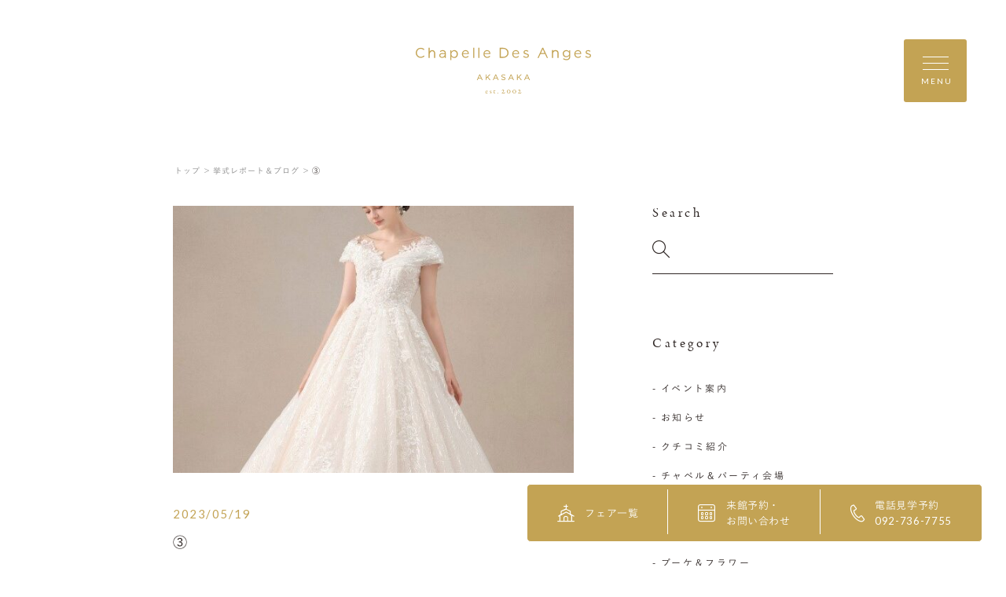

--- FILE ---
content_type: text/html; charset=UTF-8
request_url: https://www.anges-akasaka.com/report/6010/%E2%91%A2-14/
body_size: 15496
content:
<!DOCTYPE html>
<html lang="jp">
<head>
    <meta charset="UTF-8">
    <meta name="format-detection" content="telephone=no">
    <meta name="viewport" content="width=device-width, shrink-to-fit=no">
    <meta http-equiv="X-UA-Compatible" content="IE=edge">
        <meta name='robots' content='index, follow, max-image-preview:large, max-snippet:-1, max-video-preview:-1' />

	<!-- This site is optimized with the Yoast SEO plugin v23.3 - https://yoast.com/wordpress/plugins/seo/ -->
	<title>③ | 赤坂ル・アンジェ教会</title>
	<link rel="canonical" href="https://www.anges-akasaka.com/report/6010/③-14/" />
	<meta property="og:locale" content="ja_JP" />
	<meta property="og:type" content="article" />
	<meta property="og:title" content="③ | 赤坂ル・アンジェ教会" />
	<meta property="og:url" content="https://www.anges-akasaka.com/report/6010/③-14/" />
	<meta property="og:site_name" content="赤坂ル・アンジェ教会" />
	<meta property="og:image" content="https://www.anges-akasaka.com/report/6010/%E2%91%A2-14" />
	<meta property="og:image:width" content="1" />
	<meta property="og:image:height" content="1" />
	<meta property="og:image:type" content="image/jpeg" />
	<meta name="twitter:card" content="summary_large_image" />
	<script type="application/ld+json" class="yoast-schema-graph">{"@context":"https://schema.org","@graph":[{"@type":"WebPage","@id":"https://www.anges-akasaka.com/report/6010/%E2%91%A2-14/","url":"https://www.anges-akasaka.com/report/6010/%E2%91%A2-14/","name":"③ | 赤坂ル・アンジェ教会","isPartOf":{"@id":"https://www.anges-akasaka.com/#website"},"primaryImageOfPage":{"@id":"https://www.anges-akasaka.com/report/6010/%E2%91%A2-14/#primaryimage"},"image":{"@id":"https://www.anges-akasaka.com/report/6010/%E2%91%A2-14/#primaryimage"},"thumbnailUrl":"https://www.anges-akasaka.com/wp-content/uploads/2023/05/f6f77a1616e27fc34eb1a81aa7dc6262.jpg","datePublished":"2023-05-19T02:05:52+00:00","dateModified":"2023-05-19T02:05:52+00:00","breadcrumb":{"@id":"https://www.anges-akasaka.com/report/6010/%E2%91%A2-14/#breadcrumb"},"inLanguage":"ja","potentialAction":[{"@type":"ReadAction","target":["https://www.anges-akasaka.com/report/6010/%E2%91%A2-14/"]}]},{"@type":"ImageObject","inLanguage":"ja","@id":"https://www.anges-akasaka.com/report/6010/%E2%91%A2-14/#primaryimage","url":"https://www.anges-akasaka.com/wp-content/uploads/2023/05/f6f77a1616e27fc34eb1a81aa7dc6262.jpg","contentUrl":"https://www.anges-akasaka.com/wp-content/uploads/2023/05/f6f77a1616e27fc34eb1a81aa7dc6262.jpg","width":569,"height":707},{"@type":"BreadcrumbList","@id":"https://www.anges-akasaka.com/report/6010/%E2%91%A2-14/#breadcrumb","itemListElement":[{"@type":"ListItem","position":1,"name":"ホーム","item":"https://www.anges-akasaka.com/"},{"@type":"ListItem","position":2,"name":"きらきら輝くトレンディなドレスをご紹介","item":"https://www.anges-akasaka.com/report/6010/"},{"@type":"ListItem","position":3,"name":"③"}]},{"@type":"WebSite","@id":"https://www.anges-akasaka.com/#website","url":"https://www.anges-akasaka.com/","name":"福岡の天神結婚式場は赤坂ル・アンジェ教会","description":"","potentialAction":[{"@type":"SearchAction","target":{"@type":"EntryPoint","urlTemplate":"https://www.anges-akasaka.com/?s={search_term_string}"},"query-input":"required name=search_term_string"}],"inLanguage":"ja"}]}</script>
	<!-- / Yoast SEO plugin. -->


<script type="text/javascript">
/* <![CDATA[ */
window._wpemojiSettings = {"baseUrl":"https:\/\/s.w.org\/images\/core\/emoji\/15.0.3\/72x72\/","ext":".png","svgUrl":"https:\/\/s.w.org\/images\/core\/emoji\/15.0.3\/svg\/","svgExt":".svg","source":{"concatemoji":"https:\/\/www.anges-akasaka.com\/wp-includes\/js\/wp-emoji-release.min.js?ver=6.6.4"}};
/*! This file is auto-generated */
!function(i,n){var o,s,e;function c(e){try{var t={supportTests:e,timestamp:(new Date).valueOf()};sessionStorage.setItem(o,JSON.stringify(t))}catch(e){}}function p(e,t,n){e.clearRect(0,0,e.canvas.width,e.canvas.height),e.fillText(t,0,0);var t=new Uint32Array(e.getImageData(0,0,e.canvas.width,e.canvas.height).data),r=(e.clearRect(0,0,e.canvas.width,e.canvas.height),e.fillText(n,0,0),new Uint32Array(e.getImageData(0,0,e.canvas.width,e.canvas.height).data));return t.every(function(e,t){return e===r[t]})}function u(e,t,n){switch(t){case"flag":return n(e,"\ud83c\udff3\ufe0f\u200d\u26a7\ufe0f","\ud83c\udff3\ufe0f\u200b\u26a7\ufe0f")?!1:!n(e,"\ud83c\uddfa\ud83c\uddf3","\ud83c\uddfa\u200b\ud83c\uddf3")&&!n(e,"\ud83c\udff4\udb40\udc67\udb40\udc62\udb40\udc65\udb40\udc6e\udb40\udc67\udb40\udc7f","\ud83c\udff4\u200b\udb40\udc67\u200b\udb40\udc62\u200b\udb40\udc65\u200b\udb40\udc6e\u200b\udb40\udc67\u200b\udb40\udc7f");case"emoji":return!n(e,"\ud83d\udc26\u200d\u2b1b","\ud83d\udc26\u200b\u2b1b")}return!1}function f(e,t,n){var r="undefined"!=typeof WorkerGlobalScope&&self instanceof WorkerGlobalScope?new OffscreenCanvas(300,150):i.createElement("canvas"),a=r.getContext("2d",{willReadFrequently:!0}),o=(a.textBaseline="top",a.font="600 32px Arial",{});return e.forEach(function(e){o[e]=t(a,e,n)}),o}function t(e){var t=i.createElement("script");t.src=e,t.defer=!0,i.head.appendChild(t)}"undefined"!=typeof Promise&&(o="wpEmojiSettingsSupports",s=["flag","emoji"],n.supports={everything:!0,everythingExceptFlag:!0},e=new Promise(function(e){i.addEventListener("DOMContentLoaded",e,{once:!0})}),new Promise(function(t){var n=function(){try{var e=JSON.parse(sessionStorage.getItem(o));if("object"==typeof e&&"number"==typeof e.timestamp&&(new Date).valueOf()<e.timestamp+604800&&"object"==typeof e.supportTests)return e.supportTests}catch(e){}return null}();if(!n){if("undefined"!=typeof Worker&&"undefined"!=typeof OffscreenCanvas&&"undefined"!=typeof URL&&URL.createObjectURL&&"undefined"!=typeof Blob)try{var e="postMessage("+f.toString()+"("+[JSON.stringify(s),u.toString(),p.toString()].join(",")+"));",r=new Blob([e],{type:"text/javascript"}),a=new Worker(URL.createObjectURL(r),{name:"wpTestEmojiSupports"});return void(a.onmessage=function(e){c(n=e.data),a.terminate(),t(n)})}catch(e){}c(n=f(s,u,p))}t(n)}).then(function(e){for(var t in e)n.supports[t]=e[t],n.supports.everything=n.supports.everything&&n.supports[t],"flag"!==t&&(n.supports.everythingExceptFlag=n.supports.everythingExceptFlag&&n.supports[t]);n.supports.everythingExceptFlag=n.supports.everythingExceptFlag&&!n.supports.flag,n.DOMReady=!1,n.readyCallback=function(){n.DOMReady=!0}}).then(function(){return e}).then(function(){var e;n.supports.everything||(n.readyCallback(),(e=n.source||{}).concatemoji?t(e.concatemoji):e.wpemoji&&e.twemoji&&(t(e.twemoji),t(e.wpemoji)))}))}((window,document),window._wpemojiSettings);
/* ]]> */
</script>
<style id='wp-emoji-styles-inline-css' type='text/css'>

	img.wp-smiley, img.emoji {
		display: inline !important;
		border: none !important;
		box-shadow: none !important;
		height: 1em !important;
		width: 1em !important;
		margin: 0 0.07em !important;
		vertical-align: -0.1em !important;
		background: none !important;
		padding: 0 !important;
	}
</style>
<link rel='stylesheet' id='wp-block-library-css' href='https://www.anges-akasaka.com/wp-includes/css/dist/block-library/style.min.css?ver=6.6.4' type='text/css' media='all' />
<style id='classic-theme-styles-inline-css' type='text/css'>
/*! This file is auto-generated */
.wp-block-button__link{color:#fff;background-color:#32373c;border-radius:9999px;box-shadow:none;text-decoration:none;padding:calc(.667em + 2px) calc(1.333em + 2px);font-size:1.125em}.wp-block-file__button{background:#32373c;color:#fff;text-decoration:none}
</style>
<style id='global-styles-inline-css' type='text/css'>
:root{--wp--preset--aspect-ratio--square: 1;--wp--preset--aspect-ratio--4-3: 4/3;--wp--preset--aspect-ratio--3-4: 3/4;--wp--preset--aspect-ratio--3-2: 3/2;--wp--preset--aspect-ratio--2-3: 2/3;--wp--preset--aspect-ratio--16-9: 16/9;--wp--preset--aspect-ratio--9-16: 9/16;--wp--preset--color--black: #000000;--wp--preset--color--cyan-bluish-gray: #abb8c3;--wp--preset--color--white: #ffffff;--wp--preset--color--pale-pink: #f78da7;--wp--preset--color--vivid-red: #cf2e2e;--wp--preset--color--luminous-vivid-orange: #ff6900;--wp--preset--color--luminous-vivid-amber: #fcb900;--wp--preset--color--light-green-cyan: #7bdcb5;--wp--preset--color--vivid-green-cyan: #00d084;--wp--preset--color--pale-cyan-blue: #8ed1fc;--wp--preset--color--vivid-cyan-blue: #0693e3;--wp--preset--color--vivid-purple: #9b51e0;--wp--preset--gradient--vivid-cyan-blue-to-vivid-purple: linear-gradient(135deg,rgba(6,147,227,1) 0%,rgb(155,81,224) 100%);--wp--preset--gradient--light-green-cyan-to-vivid-green-cyan: linear-gradient(135deg,rgb(122,220,180) 0%,rgb(0,208,130) 100%);--wp--preset--gradient--luminous-vivid-amber-to-luminous-vivid-orange: linear-gradient(135deg,rgba(252,185,0,1) 0%,rgba(255,105,0,1) 100%);--wp--preset--gradient--luminous-vivid-orange-to-vivid-red: linear-gradient(135deg,rgba(255,105,0,1) 0%,rgb(207,46,46) 100%);--wp--preset--gradient--very-light-gray-to-cyan-bluish-gray: linear-gradient(135deg,rgb(238,238,238) 0%,rgb(169,184,195) 100%);--wp--preset--gradient--cool-to-warm-spectrum: linear-gradient(135deg,rgb(74,234,220) 0%,rgb(151,120,209) 20%,rgb(207,42,186) 40%,rgb(238,44,130) 60%,rgb(251,105,98) 80%,rgb(254,248,76) 100%);--wp--preset--gradient--blush-light-purple: linear-gradient(135deg,rgb(255,206,236) 0%,rgb(152,150,240) 100%);--wp--preset--gradient--blush-bordeaux: linear-gradient(135deg,rgb(254,205,165) 0%,rgb(254,45,45) 50%,rgb(107,0,62) 100%);--wp--preset--gradient--luminous-dusk: linear-gradient(135deg,rgb(255,203,112) 0%,rgb(199,81,192) 50%,rgb(65,88,208) 100%);--wp--preset--gradient--pale-ocean: linear-gradient(135deg,rgb(255,245,203) 0%,rgb(182,227,212) 50%,rgb(51,167,181) 100%);--wp--preset--gradient--electric-grass: linear-gradient(135deg,rgb(202,248,128) 0%,rgb(113,206,126) 100%);--wp--preset--gradient--midnight: linear-gradient(135deg,rgb(2,3,129) 0%,rgb(40,116,252) 100%);--wp--preset--font-size--small: 13px;--wp--preset--font-size--medium: 20px;--wp--preset--font-size--large: 36px;--wp--preset--font-size--x-large: 42px;--wp--preset--spacing--20: 0.44rem;--wp--preset--spacing--30: 0.67rem;--wp--preset--spacing--40: 1rem;--wp--preset--spacing--50: 1.5rem;--wp--preset--spacing--60: 2.25rem;--wp--preset--spacing--70: 3.38rem;--wp--preset--spacing--80: 5.06rem;--wp--preset--shadow--natural: 6px 6px 9px rgba(0, 0, 0, 0.2);--wp--preset--shadow--deep: 12px 12px 50px rgba(0, 0, 0, 0.4);--wp--preset--shadow--sharp: 6px 6px 0px rgba(0, 0, 0, 0.2);--wp--preset--shadow--outlined: 6px 6px 0px -3px rgba(255, 255, 255, 1), 6px 6px rgba(0, 0, 0, 1);--wp--preset--shadow--crisp: 6px 6px 0px rgba(0, 0, 0, 1);}:where(.is-layout-flex){gap: 0.5em;}:where(.is-layout-grid){gap: 0.5em;}body .is-layout-flex{display: flex;}.is-layout-flex{flex-wrap: wrap;align-items: center;}.is-layout-flex > :is(*, div){margin: 0;}body .is-layout-grid{display: grid;}.is-layout-grid > :is(*, div){margin: 0;}:where(.wp-block-columns.is-layout-flex){gap: 2em;}:where(.wp-block-columns.is-layout-grid){gap: 2em;}:where(.wp-block-post-template.is-layout-flex){gap: 1.25em;}:where(.wp-block-post-template.is-layout-grid){gap: 1.25em;}.has-black-color{color: var(--wp--preset--color--black) !important;}.has-cyan-bluish-gray-color{color: var(--wp--preset--color--cyan-bluish-gray) !important;}.has-white-color{color: var(--wp--preset--color--white) !important;}.has-pale-pink-color{color: var(--wp--preset--color--pale-pink) !important;}.has-vivid-red-color{color: var(--wp--preset--color--vivid-red) !important;}.has-luminous-vivid-orange-color{color: var(--wp--preset--color--luminous-vivid-orange) !important;}.has-luminous-vivid-amber-color{color: var(--wp--preset--color--luminous-vivid-amber) !important;}.has-light-green-cyan-color{color: var(--wp--preset--color--light-green-cyan) !important;}.has-vivid-green-cyan-color{color: var(--wp--preset--color--vivid-green-cyan) !important;}.has-pale-cyan-blue-color{color: var(--wp--preset--color--pale-cyan-blue) !important;}.has-vivid-cyan-blue-color{color: var(--wp--preset--color--vivid-cyan-blue) !important;}.has-vivid-purple-color{color: var(--wp--preset--color--vivid-purple) !important;}.has-black-background-color{background-color: var(--wp--preset--color--black) !important;}.has-cyan-bluish-gray-background-color{background-color: var(--wp--preset--color--cyan-bluish-gray) !important;}.has-white-background-color{background-color: var(--wp--preset--color--white) !important;}.has-pale-pink-background-color{background-color: var(--wp--preset--color--pale-pink) !important;}.has-vivid-red-background-color{background-color: var(--wp--preset--color--vivid-red) !important;}.has-luminous-vivid-orange-background-color{background-color: var(--wp--preset--color--luminous-vivid-orange) !important;}.has-luminous-vivid-amber-background-color{background-color: var(--wp--preset--color--luminous-vivid-amber) !important;}.has-light-green-cyan-background-color{background-color: var(--wp--preset--color--light-green-cyan) !important;}.has-vivid-green-cyan-background-color{background-color: var(--wp--preset--color--vivid-green-cyan) !important;}.has-pale-cyan-blue-background-color{background-color: var(--wp--preset--color--pale-cyan-blue) !important;}.has-vivid-cyan-blue-background-color{background-color: var(--wp--preset--color--vivid-cyan-blue) !important;}.has-vivid-purple-background-color{background-color: var(--wp--preset--color--vivid-purple) !important;}.has-black-border-color{border-color: var(--wp--preset--color--black) !important;}.has-cyan-bluish-gray-border-color{border-color: var(--wp--preset--color--cyan-bluish-gray) !important;}.has-white-border-color{border-color: var(--wp--preset--color--white) !important;}.has-pale-pink-border-color{border-color: var(--wp--preset--color--pale-pink) !important;}.has-vivid-red-border-color{border-color: var(--wp--preset--color--vivid-red) !important;}.has-luminous-vivid-orange-border-color{border-color: var(--wp--preset--color--luminous-vivid-orange) !important;}.has-luminous-vivid-amber-border-color{border-color: var(--wp--preset--color--luminous-vivid-amber) !important;}.has-light-green-cyan-border-color{border-color: var(--wp--preset--color--light-green-cyan) !important;}.has-vivid-green-cyan-border-color{border-color: var(--wp--preset--color--vivid-green-cyan) !important;}.has-pale-cyan-blue-border-color{border-color: var(--wp--preset--color--pale-cyan-blue) !important;}.has-vivid-cyan-blue-border-color{border-color: var(--wp--preset--color--vivid-cyan-blue) !important;}.has-vivid-purple-border-color{border-color: var(--wp--preset--color--vivid-purple) !important;}.has-vivid-cyan-blue-to-vivid-purple-gradient-background{background: var(--wp--preset--gradient--vivid-cyan-blue-to-vivid-purple) !important;}.has-light-green-cyan-to-vivid-green-cyan-gradient-background{background: var(--wp--preset--gradient--light-green-cyan-to-vivid-green-cyan) !important;}.has-luminous-vivid-amber-to-luminous-vivid-orange-gradient-background{background: var(--wp--preset--gradient--luminous-vivid-amber-to-luminous-vivid-orange) !important;}.has-luminous-vivid-orange-to-vivid-red-gradient-background{background: var(--wp--preset--gradient--luminous-vivid-orange-to-vivid-red) !important;}.has-very-light-gray-to-cyan-bluish-gray-gradient-background{background: var(--wp--preset--gradient--very-light-gray-to-cyan-bluish-gray) !important;}.has-cool-to-warm-spectrum-gradient-background{background: var(--wp--preset--gradient--cool-to-warm-spectrum) !important;}.has-blush-light-purple-gradient-background{background: var(--wp--preset--gradient--blush-light-purple) !important;}.has-blush-bordeaux-gradient-background{background: var(--wp--preset--gradient--blush-bordeaux) !important;}.has-luminous-dusk-gradient-background{background: var(--wp--preset--gradient--luminous-dusk) !important;}.has-pale-ocean-gradient-background{background: var(--wp--preset--gradient--pale-ocean) !important;}.has-electric-grass-gradient-background{background: var(--wp--preset--gradient--electric-grass) !important;}.has-midnight-gradient-background{background: var(--wp--preset--gradient--midnight) !important;}.has-small-font-size{font-size: var(--wp--preset--font-size--small) !important;}.has-medium-font-size{font-size: var(--wp--preset--font-size--medium) !important;}.has-large-font-size{font-size: var(--wp--preset--font-size--large) !important;}.has-x-large-font-size{font-size: var(--wp--preset--font-size--x-large) !important;}
:where(.wp-block-post-template.is-layout-flex){gap: 1.25em;}:where(.wp-block-post-template.is-layout-grid){gap: 1.25em;}
:where(.wp-block-columns.is-layout-flex){gap: 2em;}:where(.wp-block-columns.is-layout-grid){gap: 2em;}
:root :where(.wp-block-pullquote){font-size: 1.5em;line-height: 1.6;}
</style>
<link rel="https://api.w.org/" href="https://www.anges-akasaka.com/wp-json/" /><link rel="alternate" title="JSON" type="application/json" href="https://www.anges-akasaka.com/wp-json/wp/v2/media/6012" /><link rel="EditURI" type="application/rsd+xml" title="RSD" href="https://www.anges-akasaka.com/xmlrpc.php?rsd" />
<link rel='shortlink' href='https://www.anges-akasaka.com/?p=6012' />
<link rel="alternate" title="oEmbed (JSON)" type="application/json+oembed" href="https://www.anges-akasaka.com/wp-json/oembed/1.0/embed?url=https%3A%2F%2Fwww.anges-akasaka.com%2Freport%2F6010%2F%25e2%2591%25a2-14%2F" />
<link rel="alternate" title="oEmbed (XML)" type="text/xml+oembed" href="https://www.anges-akasaka.com/wp-json/oembed/1.0/embed?url=https%3A%2F%2Fwww.anges-akasaka.com%2Freport%2F6010%2F%25e2%2591%25a2-14%2F&#038;format=xml" />
    <link rel="shortcut icon" href="https://www.anges-akasaka.com/wp-content/themes/anges-akasaka/assets/images/common/ogp/favicon.ico">
    <link rel="apple-touch-icon" sizes="152x152" href="https://www.anges-akasaka.com/wp-content/themes/anges-akasaka/assets/images/common/appleicon.png">

    <script>
        (function(d) {
            var config = {
                    kitId: 'gjp4yzy',
                    scriptTimeout: 3000,
                    async: true
                },
                h = d.documentElement,
                t = setTimeout(function() {
                    h.className = h.className.replace(/\bwf-loading\b/g, "") + " wf-inactive";
                }, config.scriptTimeout),
                tk = d.createElement("script"),
                f = false,
                s = d.getElementsByTagName("script")[0],
                a;
            h.className += " wf-loading";
            tk.src = 'https://use.typekit.net/' + config.kitId + '.js';
            tk.async = true;
            tk.onload = tk.onreadystatechange = function() {
                a = this.readyState;
                if (f || a && a != "complete" && a != "loaded") return;
                f = true;
                clearTimeout(t);
                try {
                    Typekit.load(config)
                } catch (e) {}
            };
            s.parentNode.insertBefore(tk, s)
        })(document);
    </script>
    <script>
        (function(d) {
            var config = {
                    kitId: 'gjp4yzy',
                    scriptTimeout: 3000,
                    async: true
                },
                h = d.documentElement,
                t = setTimeout(function() {
                    h.className = h.className.replace(/\bwf-loading\b/g, "") + " wf-inactive";
                }, config.scriptTimeout),
                tk = d.createElement("script"),
                f = false,
                s = d.getElementsByTagName("script")[0],
                a;
            h.className += " wf-loading";
            tk.src = 'https://use.typekit.net/' + config.kitId + '.js';
            tk.async = true;
            tk.onload = tk.onreadystatechange = function() {
                a = this.readyState;
                if (f || a && a != "complete" && a != "loaded") return;
                f = true;
                clearTimeout(t);
                try {
                    Typekit.load(config)
                } catch (e) {}
            };
            s.parentNode.insertBefore(tk, s)
        })(document);
    </script>
    <link href="https://fonts.googleapis.com/css?family=Lato&display=swap" rel="stylesheet">
    <link rel="stylesheet" href="https://morisawafonts.net/c/01K4XTMRXY4AWF41861W81FW0C/mf.css">
    <link rel="stylesheet" href="https://www.anges-akasaka.com/wp-content/themes/anges-akasaka/assets/css/style.css?v=202601233">

            <!-- Global site tag (gtag.js) - Google Analytics -->
        <script async src="https://www.googletagmanager.com/gtag/js?id=UA-5105298-4"></script>
        <script>
            window.dataLayer = window.dataLayer || [];

            function gtag() {
                dataLayer.push(arguments);
            }
            gtag('js', new Date());

            gtag('config', 'UA-5105298-4', {
                'linker': {
                    'domains': ['anges-akasaka.com']
                }
            });
        </script>

        <!-- Google Tag Manager -->
        <script>
            (function(w, d, s, l, i) {
                w[l] = w[l] || [];
                w[l].push({
                    'gtm.start': new Date().getTime(),
                    event: 'gtm.js'
                });
                var f = d.getElementsByTagName(s)[0],
                    j = d.createElement(s),
                    dl = l != 'dataLayer' ? '&l=' + l : '';
                j.async = true;
                j.src =
                    'https://www.googletagmanager.com/gtm.js?id=' + i + dl;
                f.parentNode.insertBefore(j, f);
            })(window, document, 'script', 'dataLayer', 'GTM-5GWJBGC');
        </script>
        <!-- End Google Tag Manager -->
        </head>

<body>
            <!-- Google Tag Manager (noscript) -->
        <noscript><iframe src="https://www.googletagmanager.com/ns.html?id=GTM-5GWJBGC" height="0" width="0" style="display:none;visibility:hidden"></iframe></noscript>
        <!-- End Google Tag Manager (noscript) -->
    <div class="loader" id="js-loader"></div>
<div id="js-container" class="container report-detail">
    <svg xmlns="http://www.w3.org/2000/svg" xmlns:xlink="http://www.w3.org/1999/xlink" x="0px" y="0px" style="enable-background:new 0 0 141.73 37.1;" xml:space="preserve" class="svg-symbol">
	 <symbol viewBox="0 0 141.73 37.1" id="logo">
	 <g>
	<g>
		<path class="st0" d="M52.01,21.55h-0.5h-0.03l-2.08,4.61h0.58H50l0.53-1.19h2.4l0.53,1.19h0.57h0.06l-0.02-0.05L52.01,21.55z
			 M52.7,24.44h-1.93l0.97-2.16L52.7,24.44z"/>
		<polygon class="st0" points="58.4,23.59 60.37,21.58 59.62,21.58 59.6,21.58 57.08,24.21 57.08,21.58 56.53,21.58 56.49,21.58 
			56.49,26.16 57.04,26.16 57.08,26.16 57.08,24.93 57.99,24 59.7,26.16 60.36,26.16 60.44,26.16 60.39,26.1 		"/>
		<path class="st0" d="M64.92,21.55h-0.5H64.4l-2.09,4.61h0.58h0.02l0.53-1.19h2.4l0.53,1.19h0.57h0.06l-0.02-0.05L64.92,21.55z
			 M65.62,24.44h-1.93l0.97-2.16L65.62,24.44z"/>
		<path class="st0" d="M71.07,23.59l-0.01,0.04L71.07,23.59c-0.99-0.22-1.19-0.43-1.19-0.84c0-0.38,0.35-0.69,0.92-0.69
			c0.45,0,0.86,0.14,1.27,0.48l0.03,0.03l0.32-0.42l0.02-0.03l-0.03-0.02c-0.46-0.37-0.94-0.56-1.61-0.56
			c-0.87,0-1.52,0.53-1.52,1.27c0,0.77,0.5,1.12,1.54,1.34c0.95,0.2,1.14,0.42,1.14,0.82c0,0.43-0.37,0.73-0.96,0.73
			c-0.61,0-1.05-0.21-1.52-0.63l-0.03-0.03l-0.34,0.4l-0.02,0.03l0.03,0.03c0.54,0.49,1.14,0.73,1.86,0.73
			c0.91,0,1.57-0.51,1.57-1.32C72.56,24.19,72.07,23.8,71.07,23.59z"/>
		<path class="st0" d="M77.33,21.55h-0.5h-0.03l-2.09,4.61h0.58h0.02l0.53-1.19h2.4l0.53,1.19h0.57h0.06l-0.02-0.05L77.33,21.55z
			 M78.03,24.44H76.1l0.97-2.16L78.03,24.44z"/>
		<polygon class="st0" points="83.73,23.59 85.69,21.58 84.95,21.58 84.93,21.58 82.4,24.21 82.4,21.58 81.86,21.58 81.82,21.58 
			81.82,26.16 82.36,26.16 82.4,26.16 82.4,24.93 83.32,24 85.03,26.16 85.68,26.16 85.76,26.16 85.71,26.1 		"/>
		<path class="st0" d="M92.31,26.1l-2.06-4.55h-0.5h-0.03l-2.08,4.61h0.58h0.02l0.53-1.19h2.4l0.53,1.19h0.57h0.06L92.31,26.1z
			 M90.94,24.44h-1.93l0.97-2.16L90.94,24.44z"/>
	</g>
	<g>
		<path class="st0" d="M58.04,34.88c0.13,0.12,0.21,0.29,0.21,0.49c0,0.04-0.05,0.1-0.11,0.1c-0.06,0-1.07,0-1.34-0.01
			c-0.02,0-0.04,0.03-0.05,0.05c-0.02,0.05-0.03,0.15-0.03,0.21c0,0.23,0.09,0.5,0.22,0.67c0.13,0.18,0.38,0.32,0.66,0.32
			c0.26,0,0.44-0.06,0.54-0.21c0.02-0.04,0.05-0.07,0.08-0.07c0.04,0,0.05,0.04,0.05,0.07c0,0.05-0.02,0.11-0.04,0.14
			c-0.21,0.3-0.52,0.44-0.85,0.44c-0.64,0-1.06-0.48-1.06-1.17c0-0.47,0.25-0.94,0.71-1.15c0.15-0.07,0.35-0.11,0.45-0.11
			C57.66,34.66,57.89,34.73,58.04,34.88z M56.8,35.24c-0.01,0.03,0.01,0.06,0.02,0.06c0.15,0.01,0.47,0.01,0.76,0
			c0.14,0,0.2-0.03,0.2-0.15c0-0.16-0.18-0.35-0.39-0.35C57.13,34.81,56.91,34.97,56.8,35.24z"/>
		<path class="st0" d="M60.99,34.68c0.06,0.01,0.18,0.06,0.19,0.06c0.01,0.01,0.05,0.05,0.05,0.08c0,0.11,0.02,0.31,0.02,0.35
			c0,0.05-0.02,0.11-0.07,0.11c-0.02,0-0.06-0.04-0.09-0.1c-0.13-0.28-0.28-0.39-0.47-0.39c-0.24,0-0.35,0.24-0.35,0.37
			c0,0.2,0.19,0.35,0.58,0.57c0.33,0.19,0.46,0.39,0.46,0.66c0,0.27-0.19,0.47-0.34,0.58c-0.11,0.07-0.31,0.14-0.49,0.14
			c-0.18,0-0.47-0.05-0.57-0.13c-0.02-0.03-0.09-0.28-0.09-0.45c0-0.06,0.01-0.12,0.05-0.12c0.05,0,0.09,0.07,0.12,0.14
			c0.17,0.3,0.32,0.42,0.54,0.42c0.08,0,0.17-0.04,0.24-0.09c0.09-0.07,0.13-0.21,0.13-0.32c0-0.16-0.08-0.28-0.26-0.39
			c-0.14-0.1-0.18-0.13-0.36-0.25c-0.18-0.11-0.37-0.32-0.37-0.59c0-0.2,0.1-0.39,0.32-0.53c0.11-0.07,0.27-0.12,0.47-0.12
			C60.8,34.65,60.92,34.67,60.99,34.68z"/>
		<path class="st0" d="M64.36,34.71c0.01,0,0.06,0.03,0.06,0.05c0-0.02,0.02,0.15,0.02,0.22c0,0.05-0.11,0.06-0.15,0.06
			c-0.02,0-0.58,0-0.64,0c-0.03,0-0.05,0.03-0.05,0.04c-0.01,0.12-0.01,0.98-0.01,1.27c0,0.15,0.04,0.22,0.1,0.29
			c0.11,0.1,0.24,0.11,0.36,0.11c0.08,0,0.2-0.04,0.29-0.09c0.05-0.03,0.06-0.04,0.09-0.04c0.01,0,0.03,0.01,0.03,0.06
			c0,0.05-0.04,0.11-0.08,0.15c-0.16,0.15-0.37,0.26-0.63,0.26c-0.24,0-0.45-0.15-0.52-0.28c-0.06-0.1-0.08-0.22-0.08-0.39
			c0-0.22,0.02-1.1,0.02-1.31c0-0.04-0.11-0.08-0.22-0.12c-0.05-0.02-0.08-0.05-0.08-0.06c0-0.02,0.02-0.05,0.03-0.06
			c0.21-0.16,0.39-0.31,0.47-0.41c0.07-0.08,0.11-0.13,0.14-0.13c0.03,0,0.08,0.05,0.08,0.06c0,0.02,0,0.11,0,0.28
			c0,0.02,0.02,0.05,0.05,0.05C63.76,34.73,64.34,34.71,64.36,34.71z"/>
		<path class="st0" d="M66.68,36.76c0,0.19-0.14,0.34-0.33,0.34c-0.14,0-0.32-0.09-0.32-0.34c0-0.25,0.22-0.34,0.32-0.34
			C66.6,36.42,66.68,36.64,66.68,36.76z"/>
		<path class="st0" d="M72.07,35.98c0.02-0.04,0.08-0.08,0.13-0.07c0.03,0,0.03,0.05,0.02,0.08c-0.11,0.31-0.18,0.52-0.23,0.79
			c-0.02,0.1-0.06,0.11-0.09,0.11h-0.01c-0.45-0.03-0.76-0.03-1.25-0.03c-0.45,0-0.69,0-1.14,0.02c-0.04,0-0.06-0.08,0-0.14
			c0.12-0.12,0.31-0.31,0.42-0.4c0.15-0.13,0.93-0.77,0.95-1.32c0.01-0.33-0.18-0.56-0.45-0.56c-0.31,0-0.57,0.07-0.81,0.33
			c-0.03,0.03-0.05,0.06-0.08,0.05c-0.04-0.01-0.06-0.06-0.06-0.1c0-0.06,0.33-0.76,1.15-0.76c0.45,0,0.72,0.42,0.72,0.86
			c0,0.22-0.12,0.49-0.29,0.69c-0.21,0.25-0.77,0.77-0.84,0.82c-0.04,0.03,0.02,0.06,0.06,0.06h1.14
			C71.69,36.42,71.94,36.24,72.07,35.98z"/>
		<path class="st0" d="M76.6,35.46c0,0.83-0.66,1.52-1.48,1.52c-0.84,0-1.49-0.7-1.49-1.53c0-0.81,0.67-1.46,1.48-1.46
			C75.92,33.99,76.6,34.64,76.6,35.46z M74.17,35.45c0,0.59,0.33,1.24,0.9,1.24c0.57,0,0.99-0.36,0.99-1.23
			c0-0.58-0.32-1.18-0.91-1.18C74.58,34.28,74.17,34.77,74.17,35.45z"/>
		<path class="st0" d="M81.18,35.46c0,0.83-0.66,1.52-1.48,1.52c-0.84,0-1.49-0.7-1.49-1.53c0-0.81,0.67-1.46,1.48-1.46
			C80.5,33.99,81.18,34.64,81.18,35.46z M78.75,35.45c0,0.59,0.33,1.24,0.9,1.24c0.57,0,0.99-0.36,0.99-1.23
			c0-0.58-0.32-1.18-0.91-1.18C79.16,34.28,78.75,34.77,78.75,35.45z"/>
		<path class="st0" d="M85.27,35.98c0.02-0.04,0.08-0.08,0.13-0.07c0.03,0,0.03,0.05,0.02,0.08c-0.11,0.31-0.18,0.52-0.23,0.79
			c-0.02,0.1-0.06,0.11-0.09,0.11h-0.01c-0.45-0.03-0.76-0.03-1.25-0.03c-0.45,0-0.69,0-1.14,0.02c-0.04,0-0.06-0.08,0-0.14
			c0.12-0.12,0.31-0.31,0.42-0.4c0.15-0.13,0.93-0.77,0.95-1.32c0.01-0.33-0.18-0.56-0.45-0.56c-0.31,0-0.57,0.07-0.81,0.33
			c-0.03,0.03-0.05,0.06-0.08,0.05c-0.04-0.01-0.06-0.06-0.06-0.1c0-0.06,0.33-0.76,1.15-0.76c0.45,0,0.72,0.42,0.72,0.86
			c0,0.22-0.12,0.49-0.29,0.69c-0.21,0.25-0.77,0.77-0.84,0.82c-0.04,0.03,0.02,0.06,0.06,0.06h1.13
			C84.88,36.42,85.13,36.24,85.27,35.98z"/>
	</g>
	<g>
		<g>
			<path class="st0" d="M70.72,8.14H67.9V0h2.83c2.56,0,4.33,1.76,4.33,4.06S73.28,8.14,70.72,8.14z M70.72,0.85h-1.91v6.45h1.91
				c2.06,0,3.37-1.4,3.37-3.21S72.78,0.85,70.72,0.85z"/>
			<path class="st0" d="M81.04,7.37c0.82,0,1.4-0.34,1.89-0.85l0.56,0.5c-0.6,0.67-1.33,1.13-2.47,1.13c-1.65,0-2.99-1.26-2.99-3.13
				c0-1.74,1.22-3.13,2.88-3.13c1.21,0,1.92,0.59,2.29,1.26c0.47,0.87,0.39,1.87,0.39,1.87h-4.71C78.87,6.45,79.74,7.37,81.04,7.37z
				 M82.79,4.38C82.7,3.29,82.1,2.67,80.9,2.67c-1.04,0-1.89,0.62-2,1.71H82.79z"/>
			<path class="st0" d="M89.36,8.14c-0.86,0-1.82-0.34-2.5-0.89l0.46-0.64c0.65,0.49,1.38,0.77,2.09,0.77
				c0.72,0,1.25-0.37,1.25-0.96V6.4c0-0.61-0.71-0.84-1.51-1.06c-0.95-0.27-2-0.6-2-1.71V3.61c0-1.04,0.86-1.73,2.06-1.73
				c0.74,0,1.26,0.26,1.88,0.67l-0.41,0.68c-0.56-0.36-0.91-0.58-1.49-0.58c-0.71,0-1.17,0.37-1.17,0.88v0.02
				c0,0.57,0.75,0.79,1.55,1.04c0.94,0.28,1.94,0.64,1.94,1.73v0.02C91.51,7.48,90.56,8.14,89.36,8.14z"/>
		</g>
		<g>
			<path class="st0" d="M3.95,8.14C1.68,8.14,0,6.36,0,4.08C0,1.83,1.67,0,3.98,0c1.43,0,2.28,0.51,3.07,1.25L6.44,1.9
				C5.78,1.27,5.04,0.82,3.97,0.82c-1.74,0-3.05,1.41-3.05,3.24s1.32,3.26,3.05,3.26c1.08,0,1.79-0.42,2.54-1.14L7.1,6.76
				C6.28,7.59,5.38,8.14,3.95,8.14z"/>
			<path class="st0" d="M11.28,8.14h-0.91V0h0.91v3c0.4-0.66,1.04-1.12,2.09-1.12c1.33,0,2.34,1.02,2.34,2.48v3.79H14.8V4.58
				c0-1.13-0.61-1.84-1.69-1.84c-1.05,0-1.83,1.44-1.83,2.59V8.14z"/>
			<path class="st0" d="M19.79,3.42l-0.21-0.78c0.59-0.4,1.27-0.76,2.14-0.76c1.65,0,2.58,0.84,2.58,2.44v3.83h-0.87l0-0.85
				C23,7.75,22.31,8.14,21.24,8.14c-1.12,0-2.26-0.63-2.26-1.9c0-1.29,1.05-1.97,2.59-1.97c0.77,0,1.32,0.11,1.86,0.26V4.33
				c0-1.09-0.67-1.65-1.8-1.65C20.92,2.68,20.34,3.05,19.79,3.42z M19.84,6.2c-0.01,0.86,0.76,1.23,1.58,1.23
				c1,0,2.02-1.07,2.02-1.76V5.21C23,5.08,22.4,4.95,21.67,4.95C20.53,4.95,19.85,5.43,19.84,6.2z"/>
			<path class="st0" d="M46.47,8.14V0h0.86v8.14H46.47z"/>
			<path class="st0" d="M50.61,8.14V0h0.86v8.14H50.61z"/>
			<path class="st0" d="M40.35,7.37c0.82,0,1.4-0.34,1.89-0.85l0.56,0.5c-0.6,0.67-1.33,1.13-2.47,1.13c-1.65,0-2.99-1.26-2.99-3.13
				c0-1.74,1.22-3.13,2.88-3.13c1.21,0,1.92,0.59,2.29,1.26c0.47,0.87,0.39,1.87,0.39,1.87h-4.71C38.18,6.45,39.05,7.37,40.35,7.37z
				 M42.1,4.38c-0.09-1.09-0.69-1.71-1.89-1.71c-1.04,0-1.89,0.62-2,1.71H42.1z"/>
			<path class="st0" d="M57.76,7.37c0.82,0,1.4-0.34,1.89-0.85l0.56,0.5c-0.6,0.67-1.33,1.13-2.47,1.13c-1.65,0-2.99-1.26-2.99-3.13
				c0-1.74,1.22-3.13,2.88-3.13c1.21,0,1.92,0.59,2.29,1.26c0.47,0.87,0.39,1.87,0.39,1.87h-4.71C55.59,6.45,56.46,7.37,57.76,7.37z
				 M59.51,4.38c-0.09-1.09-0.69-1.71-1.89-1.71c-1.04,0-1.89,0.62-2,1.71H59.51z"/>
			<path class="st0" d="M31.14,8.26c-1.14,0-1.87-0.62-2.34-1.3v3.07h-0.91V2.01h0.91v1.23c0.5-0.73,1.22-1.36,2.34-1.36
				c1.47,0,2.92,1.16,2.92,3.18C34.06,7.08,32.62,8.26,31.14,8.26z M30.97,2.7c-1.14,0-2.21,0.95-2.21,2.37
				c0,1.43,1.08,2.38,2.21,2.38c1.18,0,2.15-0.88,2.15-2.37C33.12,3.62,32.13,2.7,30.97,2.7z"/>
		</g>
		<g>
			<path class="st0" d="M111.08,8.14h-0.91V1.88h0.91v0.69c0.38-0.44,1.04-0.69,2.1-0.69c1.48,0,2.35,1,2.35,2.46v3.81h-0.91V4.56
				c0-1.14-0.62-1.85-1.7-1.85c-1.06,0-1.84,0.77-1.84,1.92V8.14z"/>
			<path class="st0" d="M139.58,8.14c-0.86,0-1.82-0.34-2.5-0.89l0.46-0.64c0.65,0.49,1.38,0.77,2.09,0.77
				c0.72,0,1.25-0.37,1.25-0.96V6.4c0-0.61-0.71-0.84-1.51-1.06c-0.95-0.27-2-0.6-2-1.71V3.61c0-1.04,0.86-1.73,2.06-1.73
				c0.74,0,1.26,0.26,1.88,0.67l-0.41,0.68c-0.56-0.36-0.91-0.58-1.49-0.58c-0.71,0-1.17,0.37-1.17,0.88v0.02
				c0,0.57,0.75,0.79,1.55,1.04c0.94,0.28,1.94,0.64,1.94,1.73v0.02C141.73,7.48,140.78,8.14,139.58,8.14z"/>
			<path class="st0" d="M131.26,7.37c0.82,0,1.4-0.34,1.89-0.85l0.56,0.5c-0.6,0.67-1.33,1.13-2.47,1.13
				c-1.65,0-2.99-1.26-2.99-3.13c0-1.74,1.22-3.13,2.88-3.13c1.21,0,1.92,0.59,2.29,1.26c0.47,0.87,0.39,1.87,0.39,1.87h-4.71
				C129.09,6.45,129.96,7.37,131.26,7.37z M133.01,4.38c-0.09-1.09-0.69-1.71-1.89-1.71c-1.04,0-1.89,0.62-2,1.71H133.01z"/>
			<path class="st0" d="M105.42,5.01l-0.38-0.82l-1.89-4.03L103.07,0h-0.76l-0.07,0.16l-1.89,4.03l-0.38,0.82L98.5,8.14h0.91
				l1.47-3.13h3.65l1.47,3.13h0.91L105.42,5.01z M101.26,4.19l1.44-3.07l1.44,3.07H101.26z"/>
			<path class="st0" d="M121.87,10.02c-1.02,0-1.96-0.28-2.77-0.85l0.41-0.71c0.7,0.51,1.47,0.78,2.35,0.78
				c1.35,0,2.22-0.74,2.22-2.17V6.35c-0.53,0.71-1.27,1.29-2.4,1.29c-1.46,0-2.87-1.09-2.87-2.87c0-1.79,1.42-2.89,2.87-2.89
				c1.14,0,1.89,0.57,2.38,1.23v-1.1h0.91v5.04C124.97,9.02,123.74,10.02,121.87,10.02z M121.85,2.68c-1.16,0-2.11,0.79-2.11,2.07
				c0,1.25,0.98,2.09,2.11,2.09c1.16,0,2.24-0.83,2.24-2.08C124.1,3.5,123.01,2.68,121.85,2.68z"/>
		</g>
	</g>
</g>
	 </symbol>

</svg>
<header class="global-header" id="js-global-header">
    <div class="global-header__inner">
        <a href="https://www.anges-akasaka.com/" class="global-header__logo">
        	<svg viewBox="0 0 141.73 38.19"><use xlink:href="#logo"></use></svg>
        </a>

        <div class="global-header__btn" id="js-global-header__btn">
            <div class="global-header__btn-icon">
                <span></span><span></span><span></span>
            </div>
            <div class="global-header__btn-text"><span>MENU</span><span>CLOSE</span></div>
        </div>
	</div>
	<div class="global-header__menu" id="js-global-header__menu">
		<div class="global-header__menu-container">
			<div class="global-header__menu-left">
				<div class="global-header__menu-left-inner">
					<div class="global-header__menu-logo">
						<a href="https://www.anges-akasaka.com/">
							<svg viewBox="0 0 141.73 38.19"><use xlink:href="#logo"></use></svg>
						</a>
					</div>
					<div class="global-header__menu-link">
						<a href="https://www.anges-akasaka.com/concept/"><span>コンセプト</span></a>
						<a href="https://www.anges-akasaka.com/gallery/"><span>フォトギャラリー</span></a>
						<a href="https://anges-akasaka.official-wedding.net/plan"><span>料金プラン</span></a>
						<a href="https://www.anges-akasaka.com/report/"><span>挙式レポート&ブログ</span></a>
						<a href="https://www.anges-akasaka.com/guest/"><span>ご列席の皆様へ</span></a>
						<a href="https://www.anges-akasaka.com/otonakon/"><span>オトナ花嫁のホンネ</span></a>
						<a href="https://www.anges-akasaka.com/access/"><span>アクセス</span></a>
					</div>
					<div class="global-header__menu-fair br-sp">
						<a href="https://anges-akasaka.official-wedding.net/fair/list">
							<div class="global-header__menu-fair-img">
								<img src="https://www.anges-akasaka.com/wp-content/themes/anges-akasaka/assets/images/common/nav-fair-sp.png" alt="" decoding="async" class="br-sp">
							</div>
							<p class="global-header__menu-fair-text"><i class="icon icon-icon-fair"></i><span>ブライダルフェア</span></p>
						</a>
					</div>
					<div class="global-header__menu-items">
						<div class="global-header__menu-item">
							<a href="https://www.anges-akasaka.com/chapel/">
								<div class="global-header__menu-item-img">
									<img src="https://www.anges-akasaka.com/wp-content/themes/anges-akasaka/assets/images/common/nav1.jpg" alt="" decoding="async" class="br-pc">
									<img src="https://www.anges-akasaka.com/wp-content/themes/anges-akasaka/assets/images/common/nav1-sp.jpg" alt="" decoding="async" class="br-sp">
								</div>
								<p class="global-header__menu-item-text">チャペル</p>
							</a>
						</div>
						<div class="global-header__menu-item">
							<a href="https://www.anges-akasaka.com/banquet/">
								<div class="global-header__menu-item-img">
									<img src="https://www.anges-akasaka.com/wp-content/themes/anges-akasaka/assets/images/common/nav2.jpg" alt="" decoding="async" class="br-pc">
									<img src="https://www.anges-akasaka.com/wp-content/themes/anges-akasaka/assets/images/common/nav2-sp.jpg" alt="" decoding="async" class="br-sp">
								</div>
								<p class="global-header__menu-item-text">パーティ会場</p>
							</a>
						</div>
						<div class="global-header__menu-item">
							<a href="https://www.anges-akasaka.com/cuisine/">
								<div class="global-header__menu-item-img">
									<img src="https://www.anges-akasaka.com/wp-content/themes/anges-akasaka/assets/images/common/nav3.jpg" alt="" decoding="async" class="br-pc">
									<img src="https://www.anges-akasaka.com/wp-content/themes/anges-akasaka/assets/images/common/nav3-sp.jpg" alt="" decoding="async" class="br-sp">
								</div>
								<p class="global-header__menu-item-text">お料理</p>
							</a>
						</div>
						<div class="global-header__menu-item">
							<a href="https://www.anges-akasaka.com/dress/">
								<div class="global-header__menu-item-img">
									<img src="https://www.anges-akasaka.com/wp-content/themes/anges-akasaka/assets/images/common/nav4.jpg" alt="" decoding="async" class="br-pc">
									<img src="https://www.anges-akasaka.com/wp-content/themes/anges-akasaka/assets/images/common/nav4-sp.jpg" alt="" decoding="async" class="br-sp">
								</div>
								<p class="global-header__menu-item-text">ドレス</p>
							</a>
						</div>
					</div>
				</div>
			</div>
			<div class="global-header__menu-right">
				<div class="global-header__menu-right-inner">
					<div class="global-header__menu-fair br-pc">
						<a href="https://anges-akasaka.official-wedding.net/fair/list">
							<div class="global-header__menu-fair-img">
								<img src="https://www.anges-akasaka.com/wp-content/themes/anges-akasaka/assets/images/common/nav-fair.png" alt="" decoding="async" class="br-pc">
							</div>
							<p class="global-header__menu-fair-text"><i class="icon icon-icon-fair"></i><span>ブライダルフェア</span></p>
						</a>
					</div>
					<div class="global-header__menu-form">
						<a href="https://www.anges-akasaka.com/request/"><i class="icon icon-icon-doc"></i><span>資料請求</span></a>
						<a href="https://www.anges-akasaka.com/contact/"><i class="icon icon-icon-cal"></i><span>来館予約・お問い合わせ</span></a>
					</div>
					<div class="global-header__menu-aside">
						<div class="global-header__menu-aside-title">【お問い合わせ】</div>
						<div class="global-header__menu-aside-tel">
							<a href="tel:092-736-7755"><i class="icon icon-icon-tel"></i><span>092-736-7755</span></a>
						</div>
						<p class="global-header__menu-aside-close">平日 12:00〜19:00／土日祝 9:00〜19:00<br>火曜定休（祝日除く）</p>
						<p class="global-header__menu-aside-address">〒810-0074<br>
福岡県福岡市中央区大手門1-1-5<br>地下鉄空港線「赤坂」駅1番出口より徒歩3分</p>
						<div class="global-header__menu-aside-insta">
							<a href="https://www.instagram.com/akasaka_anges.wedding/" target="_blank">
								<i class="icon icon-icon-insta"></i><span>公式インスタグラム</span>
							</a>
						</div>
					</div>
				</div>
			</div>
		</div>
	</div>
</header>
    <main id="js-main" class="main">
        <div id="barba-wrapper">
            <div class="barba-container">
                <div class="page-container" data-id="report-detail">
                    <div class="subpage-header no-image js-header-trigger"></div>                    <div class="breadcrumb">
    <div class="inner2">
        <nav class="breadcrumb__items">
            <a href="https://www.anges-akasaka.com/">トップ ＞</a><a href="https://www.anges-akasaka.com/report/">挙式レポート＆ブログ ＞</a><span>③</span>
        </nav>
    </div>
</div>                    <article class="report-article">
    <div class="inner2">
        <div class="report-article__container">
            <div class="report-article__main">
                                <div class="report-article__eyecatch js-inter" data-background-image="https://www.anges-akasaka.com/wp-content/uploads/2023/05/f6f77a1616e27fc34eb1a81aa7dc6262-569x680.jpg">
                    <img src="https://www.anges-akasaka.com/wp-content/themes/anges-akasaka/assets/images/common/32.png" alt="" decoding="async">
                </div>

                                <div class="report-article__cat">
                                </div>


                <time datetime="2023-05-19T11:05:52+09:00" class="report-article__date">2023/05/19</time>
                <h1 class="report-article__title"><span>③</span></h1>
                            
                <div class="report-article__content">
                    <p class="attachment"><a href='https://www.anges-akasaka.com/wp-content/uploads/2023/05/f6f77a1616e27fc34eb1a81aa7dc6262.jpg'><img fetchpriority="high" decoding="async" width="241" height="300" src="https://www.anges-akasaka.com/wp-content/uploads/2023/05/f6f77a1616e27fc34eb1a81aa7dc6262-241x300.jpg" class="attachment-medium size-medium" alt="" srcset="https://www.anges-akasaka.com/wp-content/uploads/2023/05/f6f77a1616e27fc34eb1a81aa7dc6262-241x300.jpg 241w, https://www.anges-akasaka.com/wp-content/uploads/2023/05/f6f77a1616e27fc34eb1a81aa7dc6262.jpg 569w" sizes="(max-width: 241px) 100vw, 241px" /></a></p>
                </div>
                
                <div class="report-article__pagination">
                    <div class="report-article__pagination-prev">
                                                            </div>
                    <div class="report-article__pagination-back">
                        <a href="https://www.anges-akasaka.com/report/">
                            <span>記事一覧に戻る</span>
                        </a>
                    </div>
                    <div class="report-article__pagination-next">
                                                            </div>
                </div>
            </div>
            <div class="report-article__side">
                <div class="report-article__search br-pc">
                    <p class="report-article__search-title">Search</p>
                    <form action="https://www.anges-akasaka.com/" method="get">
                        <div class="report-article__search-input">
                            <input type="text" name="s" value="">
                            <i class="icon icon-icon-search"></i>
                        </div>
                    </form>
                </div>

                                <div class="report-article__category br-pc">
                    <p class="report-article__search-title">Category</p>
                    <div class="report-article__category-items">
                                            <a href="https://www.anges-akasaka.com/report/event/">
                            <span>- イベント案内</span>
                        </a>
                                            <a href="https://www.anges-akasaka.com/report/info/">
                            <span>- お知らせ</span>
                        </a>
                                            <a href="https://www.anges-akasaka.com/report/reviews/">
                            <span>- クチコミ紹介</span>
                        </a>
                                            <a href="https://www.anges-akasaka.com/report/chapel/">
                            <span>- チャペル＆パーティ会場</span>
                        </a>
                                            <a href="https://www.anges-akasaka.com/report/coordination/">
                            <span>- テーブルコーディネート</span>
                        </a>
                                            <a href="https://www.anges-akasaka.com/report/dress/">
                            <span>- ドレス＆着物</span>
                        </a>
                                            <a href="https://www.anges-akasaka.com/report/flower/">
                            <span>- ブーケ＆フラワー</span>
                        </a>
                                            <a href="https://www.anges-akasaka.com/report/make/">
                            <span>- ヘアメイク</span>
                        </a>
                                            <a href="https://www.anges-akasaka.com/report/take/">
                            <span>- 前撮り</span>
                        </a>
                                            <a href="https://www.anges-akasaka.com/report/accessories/">
                            <span>- 各種小物</span>
                        </a>
                                            <a href="https://www.anges-akasaka.com/report/ring/">
                            <span>- 指輪＆アクセサリー</span>
                        </a>
                                            <a href="https://www.anges-akasaka.com/report/party-report/">
                            <span>- 挙式＆パーティレポート</span>
                        </a>
                                        </div>
                </div>

                <div class="report-article__btn br-pc">
                    <a href="https://pla-cole.wedding/halls/2050" target="_blank" class="btn btn-gold btn-mid btn-wide btn-next">
                        <span>プラコレWedding</span>
                        <i class="icon icon-icon-heart"></i>
                    </a>
                </div>

                <div class="br-sp">
                    <div class="report-items__search">
                        <div class="report-items__search-inner">
                            <div class="report-items__search-input">
                                <form action="https://www.anges-akasaka.com/" method="get">
                                    <input type="hidden" name="post_type" value="report">
                                    <input type="text" name="s" value="" placeholder="挙式レポート・ブログ内を検索">
                                    <i class="icon icon-icon-search"></i>
                                </form>
                            </div>
                        </div>
                        <div class="report-items__search-inner">
                            <div class="report-items__search-category">
                                <select onChange="location.href=value;" class="report-items__search-category-title">
                                    <option value="">カテゴリー別に見る</option>
                                                                    <option value="https://www.anges-akasaka.com/report/event/">イベント案内</option>
                                                                    <option value="https://www.anges-akasaka.com/report/info/">お知らせ</option>
                                                                    <option value="https://www.anges-akasaka.com/report/reviews/">クチコミ紹介</option>
                                                                    <option value="https://www.anges-akasaka.com/report/chapel/">チャペル＆パーティ会場</option>
                                                                    <option value="https://www.anges-akasaka.com/report/coordination/">テーブルコーディネート</option>
                                                                    <option value="https://www.anges-akasaka.com/report/dress/">ドレス＆着物</option>
                                                                    <option value="https://www.anges-akasaka.com/report/flower/">ブーケ＆フラワー</option>
                                                                    <option value="https://www.anges-akasaka.com/report/make/">ヘアメイク</option>
                                                                    <option value="https://www.anges-akasaka.com/report/take/">前撮り</option>
                                                                    <option value="https://www.anges-akasaka.com/report/accessories/">各種小物</option>
                                                                    <option value="https://www.anges-akasaka.com/report/ring/">指輪＆アクセサリー</option>
                                                                    <option value="https://www.anges-akasaka.com/report/party-report/">挙式＆パーティレポート</option>
                                                                </select>
                                <i class="icon icon-icon-down"></i>
                            </div>
                        </div>
                        <div class="report-items__search-inner">
                            <a href="https://pla-cole.wedding/halls/2050" target="_blank" class="btn btn-gold btn-mid btn-wide btn-next">
                                <span>プラコレWedding</span>
                                <i class="icon icon-icon-heart"></i>
                            </a>
                        </div>
                    </div>
                </div>
                

                                            <div class="report-article__recent">
                    <p class="report-article__search-title">New Article<span class="br-sp">新着記事</span></p>

                    <div class="report-article__recent-items">
                                            <article class="report-article__recent-item">
                            <a href="https://www.anges-akasaka.com/report/8077/">
                                <div class="report-items__item-cover report-article__recent-item-cover">
                                                                        <div class="report-items__item-img js-inter" data-background-image="https://www.anges-akasaka.com/wp-content/uploads/2026/01/MFF04380091-560x374.jpg">
                                        <img src="https://www.anges-akasaka.com/wp-content/themes/anges-akasaka/assets/images/common/32.png" alt="" decoding="async">
                                    </div>
                                </div>
                                <div class="report-article__recent-item-info">
                                    <time datetime="2026-01-08T21:11:29+09:00" class="report-article__recent-item-date">2026/01/08</time>
                                    <h3 class="report-article__recent-item-title"><span>【Pre Wedding Photo Report】秋の舞鶴公園で紅葉と一緒に＾＾</span></h3>
                                </div>
                            </a>
                        </article>
                                            <article class="report-article__recent-item">
                            <a href="https://www.anges-akasaka.com/report/8058/">
                                <div class="report-items__item-cover report-article__recent-item-cover">
                                                                        <div class="report-items__item-img js-inter" data-background-image="https://www.anges-akasaka.com/wp-content/uploads/2025/12/AFF07770458-560x374.jpg">
                                        <img src="https://www.anges-akasaka.com/wp-content/themes/anges-akasaka/assets/images/common/32.png" alt="" decoding="async">
                                    </div>
                                </div>
                                <div class="report-article__recent-item-info">
                                    <time datetime="2025-12-25T12:02:56+09:00" class="report-article__recent-item-date">2025/12/25</time>
                                    <h3 class="report-article__recent-item-title"><span>【Wedding Report】ゲストとたくさん笑いあう1日(30名/ラ・ロシェルアトリエ)</span></h3>
                                </div>
                            </a>
                        </article>
                                            <article class="report-article__recent-item">
                            <a href="https://www.anges-akasaka.com/report/8042/">
                                <div class="report-items__item-cover report-article__recent-item-cover">
                                                                        <div class="report-items__item-img js-inter" data-background-image="https://www.anges-akasaka.com/wp-content/uploads/2025/12/AFF09630085-scaled-e1765529843461-560x374.jpg">
                                        <img src="https://www.anges-akasaka.com/wp-content/themes/anges-akasaka/assets/images/common/32.png" alt="" decoding="async">
                                    </div>
                                </div>
                                <div class="report-article__recent-item-info">
                                    <time datetime="2025-12-12T17:56:23+09:00" class="report-article__recent-item-date">2025/12/12</time>
                                    <h3 class="report-article__recent-item-title"><span>【Wedding Report】満面の笑顔が溢れた1日（40名様/ラ・ロシェル福岡）</span></h3>
                                </div>
                            </a>
                        </article>
                                        </div>
                    <div class="flex-sp">
                        <div class="home-chapel__btn">
                            <a href="https://www.anges-akasaka.com/report/" class="btn btn-blue btn-mid">
                                <span>挙式レポート＆ブログ一覧に戻る</span>
                                <i class="icon icon-icon-arrow"></i>
                            </a>
                        </div>
                    </div>
                </div>
            
            </div>
        </div>
    </div>
</article>                </div>
            </div>
        </div>
        <div class="common-insta">
    <div class="inner">
        <a href="https://www.instagram.com/akasaka_anges.wedding/" target="_blank" class="common-insta__title">
            <i class="icon icon-icon-insta"></i><span>公式インスタグラム</span>
        </a>
        
        <div class="common-insta__slider">
            <div class="swiper-container" id="js-common-insta__slider" data-url="https://www.anges-akasaka.com/wp-content/themes/anges-akasaka/lib/api/instagram.php">
                <ul class="swiper-wrapper common-insta__items">
                
                </ul>
            </div>
            <div class="common-insta__slider-nav common-insta__slider-nav-prev" id="js-common-insta__slider-prev"><i class="icon icon-icon-prev"></i></div>
            <div class="common-insta__slider-nav common-insta__slider-nav-next" id="js-common-insta__slider-next"><i class="icon icon-icon-next"></i></div>
        </div>
    </div>
</div>
        <footer class="global-footer" id="js-global-footer">
    <div class="pagetop" id="js-pagetop"><i></i><span>TOP</span></div>
    <div class="inner">
        <div class="global-footer__logo">
            <a href="https://www.anges-akasaka.com/"><img src="https://www.anges-akasaka.com/wp-content/themes/anges-akasaka/assets/images/common/logo2.png" alt="TAKAMI BRIDALが運営する結婚式場 赤坂ル・アンジェ教会" decoding="async"></a>
        </div>
        <nav class="global-footer__sitemap">
            <div class="global-footer__items is-first">
                <a href="https://www.anges-akasaka.com/concept/"><span>コンセプト</span></a>
                <a href="https://www.anges-akasaka.com/gallery/"><span>フォトギャラリー</span></a>
                <a href="https://anges-akasaka.official-wedding.net/plan"><span>料金プラン</span></a>
                <a href="https://www.anges-akasaka.com/report/"><span>挙式レポート & ブログ</span></a>
                <a href="https://www.anges-akasaka.com/access/"><span>アクセス</span></a>
            </div>
            <div class="global-footer__items is-second">
                <a href="https://www.anges-akasaka.com/chapel/"><span>チャペル</span></a>
                <a href="https://www.anges-akasaka.com/banquet/"><span>パーティ会場</span></a>
                <a href="https://www.anges-akasaka.com/cuisine/"><span>料理</span></a>
                <a href="https://www.anges-akasaka.com/dress/"><span>ドレス</span></a>
                <a href="https://www.anges-akasaka.com/guest/"><span>ご列席のみなさまへ</span></a>
                <a href="https://www.anges-akasaka.com/otonakon/"><span>オトナ花嫁のホンネ</span></a>
                <a href="https://www.anges-akasaka.com/vow-renewal/"><span>バウリニューアルをお考えの方へ</span></a>

            </div>
            <div class="global-footer__items is-third">
                <a href="https://anges-akasaka.official-wedding.net/fair/list"><i class="icon icon-icon-fair"></i><span>フェア一覧</span></a>
                <a href="https://www.anges-akasaka.com/request/"><i class="icon icon-icon-doc"></i><span>資料請求</span></a>
                <a href="https://www.anges-akasaka.com/contact/"><i class="icon icon-icon-cal"></i><span>来館予約・お問い合わせ</span></a>
            </div>
            <div class="global-footer__items is-fourth">
                <a href="https://www.le-anges.gr.jp/" target="_blank"><span class="spacer">[東　京]</span><span>南青山ル・アンジェ教会</span><i class="icon icon-icon-blank"></i></a>
                <a href="https://www.anges-nagoya.com/" target="_blank"><span class="spacer">[名古屋]</span><span>覚王山ル・アンジェ教会</span><i class="icon icon-icon-blank"></i></a>
                <a href="https://www.anges-kyoto.com/" target="_blank"><span class="spacer">[京　都]</span><span>北山ル・アンジェ教会</span><i class="icon icon-icon-blank"></i></a>
                <a href="https://www.northern-church.gr.jp/" target="_blank"><span class="spacer"></span><span>京都ノーザンチャーチ北山教会</span><i class="icon icon-icon-blank"></i></a>
                <a href="https://www.anges-akasaka.com/"><span class="spacer">[福　岡]</span><span>赤坂ル・アンジェ教会</span></a>
            </div>
            <div class="global-footer__items br-sp">
                <a href="https://www.takami-bridal.co.jp/" target="_blank"><span>運営会社</span><i class="icon icon-icon-blank"></i></a>
                <a href="https://www.anges-akasaka.com/site-policy/"><span>サイトポリシー</span></a>
                <a href="https://www.anges-akasaka.com/privacy/"><span>プライバシーポリシー</span></a>
            </div>
        </nav>
        <nav class="global-footer__link">
            <a href="https://www.takami-bridal.co.jp/" target="_blank"><span>運営会社</span><i class="icon icon-icon-blank"></i></a>
            <a href="https://www.anges-akasaka.com/site-policy/"><span>サイトポリシー</span></a>
            <a href="https://www.anges-akasaka.com/privacy/"><span>プライバシーポリシー</span></a>
        </nav>
        <div class="global-footer__logo-sp">
            <a href="https://www.anges-akasaka.com/"><img src="https://www.anges-akasaka.com/wp-content/themes/anges-akasaka/assets/images/common/logo2.png" alt="TAKAMI BRIDALが運営する結婚式場 赤坂ル・アンジェ教会" decoding="async"></a>
        </div>
        <small class="global-footer__copy">© 2024 <a href="https://www.anges-akasaka.com/">福岡・赤坂の天神結婚式場</a>Chapelle Des Anges</small>
    </div>
</footer>
<div class="footer-nav" id="js-footer-nav-sp">
    <a href="https://anges-akasaka.official-wedding.net/fair/list"><i class="icon icon-icon-fair"></i><span>フェア一覧</span></a>
    <a href="https://www.anges-akasaka.com/contact/"><i class="icon icon-icon-cal"></i><span>来館予約・<br>お問い合わせ</span></a>
    <a href="tel:092-736-7755"><i class="icon icon-icon-tel"></i><span>電話見学予約<br>092-736-7755</span></a>
</div>    </main>
    <!--/main-->
    </div><!--/container-->
    <script src="//maps.google.com/maps/api/js?key=AIzaSyATRneLVC2DiXAJ5NZkMYl5A9sh0IWZDGw"></script>
<script>
(function(i,s,o,g,r,a,m){i['GoogleAnalyticsObject']=r;i[r]=i[r]||function(){
  (i[r].q=i[r].q||[]).push(arguments)},i[r].l=1*new Date();a=s.createElement(o),
  m=s.getElementsByTagName(o)[0];a.async=1;a.src=g;m.parentNode.insertBefore(a,m)
  })(window,document,'script','//www.google-analytics.com/analytics.js','ga');
    ga('create', 'UA-5105298-4', 'auto');

  </script>
<script src="https://www.anges-akasaka.com/wp-content/themes/anges-akasaka/assets/js/main.js?v=2026013"></script></body>
</html>

--- FILE ---
content_type: text/html; charset=UTF-8
request_url: https://www.anges-akasaka.com/wp-content/themes/anges-akasaka/lib/api/instagram.php?_=1769128970536
body_size: 18636
content:
                    <li class="swiper-slide common-insta__item">
            <a href="https://www.instagram.com/p/DTxQJ_bj3pD/" target="_blank" class="">
                <div class="common-insta__item-cover" style="background-image: url(https://scontent-hkg4-1.cdninstagram.com/v/t51.82787-15/610162336_18556584979017339_3261380247225243012_n.jpg?stp=dst-jpg_e35_tt6&_nc_cat=100&ccb=7-5&_nc_sid=18de74&efg=eyJlZmdfdGFnIjoiQ0FST1VTRUxfSVRFTS5iZXN0X2ltYWdlX3VybGdlbi5DMyJ9&_nc_ohc=r7j10tJqwp0Q7kNvwGpN35i&_nc_oc=AdnQCJTUaaqT8yG_8CY7A4HlCB6h6gxH_vkaI7Z7pAstZpQvWplDhnrJGzplMUCARGY&_nc_zt=23&_nc_ht=scontent-hkg4-1.cdninstagram.com&edm=AL-3X8kEAAAA&_nc_gid=_rWt6XNbvGTms0FKuoAg6Q&oh=00_AfoDI-r6Sc-MH-adwM8ANBLq6rMCUiv1sYbtq0gDAJGIaQ&oe=6978A5D9)">
                    <img src="https://www.anges-akasaka.com/wp-content/themes/anges-akasaka/assets/images/common/11.png" data-src="https://scontent-hkg4-1.cdninstagram.com/v/t51.82787-15/610162336_18556584979017339_3261380247225243012_n.jpg?stp=dst-jpg_e35_tt6&_nc_cat=100&ccb=7-5&_nc_sid=18de74&efg=eyJlZmdfdGFnIjoiQ0FST1VTRUxfSVRFTS5iZXN0X2ltYWdlX3VybGdlbi5DMyJ9&_nc_ohc=r7j10tJqwp0Q7kNvwGpN35i&_nc_oc=AdnQCJTUaaqT8yG_8CY7A4HlCB6h6gxH_vkaI7Z7pAstZpQvWplDhnrJGzplMUCARGY&_nc_zt=23&_nc_ht=scontent-hkg4-1.cdninstagram.com&edm=AL-3X8kEAAAA&_nc_gid=_rWt6XNbvGTms0FKuoAg6Q&oh=00_AfoDI-r6Sc-MH-adwM8ANBLq6rMCUiv1sYbtq0gDAJGIaQ&oe=6978A5D9" decoding="async" alt="赤坂ル・アンジェ教会のチャペルは、照明の演出で雰囲気が大きく変わります。&lt;br&gt;明るくあたたかい空間も、照明を落とすとキャンドルのきらめきが際立ち、より厳かで幻想的に。&lt;br&gt;2つの表情を楽しめるのもチャペルの魅力のひとつです♡&lt;br&gt;&lt;br&gt;いいなと思ったらぜひ保存して見返してください✨&lt;br&gt;&lt;br&gt;....*･ﾟ　.ﾟ･&lt;br&gt;*........................................................................&lt;br&gt;1月ブライダルフェアのご案内💍&lt;br&gt;&lt;br&gt;プロフィール欄のURLより、ご予約承っております。&lt;br&gt;チャペルやご披露宴会場の見学、人気披露宴メニューの試食付き！&lt;br&gt;&lt;br&gt;【ご予約・お問合せ】&lt;br&gt;TEL:092-736-7755&lt;br&gt;平日：12:0019:00（定休日：火曜日）／土日祝：9:0019:00&lt;br&gt;Instagramのトップページよりお問合せのお電話も可能です🫧&lt;br&gt;&lt;br&gt;皆様のご来館をスタッフ一同心よりお待ちしております🌿&lt;br&gt;&lt;br&gt;当アカウントでは、&lt;br&gt;・卒花挙式レポート&lt;br&gt;・人気フォトスポット&lt;br&gt;・実際に結婚式で使用したアイテムのご紹介&lt;br&gt;などこれからのご参考になる情報をお届けしています。&lt;br&gt;是非、フォローとチェックをお願いします🌷&lt;br&gt;&lt;br&gt;#赤坂ルアンジェ教会&lt;br&gt;#ルアンジェ花嫁&lt;br&gt;#TAKAMIBRIDAL&lt;br&gt;#タカミブライダル&lt;br&gt;#福岡結婚式&lt;br&gt;#福岡結婚式場&lt;br&gt;#福岡ウェディング&lt;br&gt;#福岡ブライダルフェア&lt;br&gt;#福岡卒花嫁&lt;br&gt;#福岡プレ花嫁&lt;br&gt;#福岡プレ花嫁さんと繋がりたい&lt;br&gt;#チャペル&lt;br&gt;#チャペルフォト" class="">
                    <div class="top-insta__item-hover item-hover"></div>
                </div>
            </a>
        </li>
                                <li class="swiper-slide common-insta__item">
            <a href="https://www.instagram.com/p/DTm8-x-D-EL/" target="_blank" class="">
                <div class="common-insta__item-cover" style="background-image: url(https://scontent-hkg1-1.cdninstagram.com/v/t51.82787-15/610662265_18556584139017339_4208801236834233895_n.jpg?stp=dst-jpg_e35_tt6&_nc_cat=101&ccb=7-5&_nc_sid=18de74&efg=eyJlZmdfdGFnIjoiQ0FST1VTRUxfSVRFTS5iZXN0X2ltYWdlX3VybGdlbi5DMyJ9&_nc_ohc=bQtbsPKtWMUQ7kNvwFqSU19&_nc_oc=AdntuWbzgyxQZwAeDNrytqrVtSJRJlcqUphBVwBZMgHFCPfUng5p-6b181Ew21BRU9s&_nc_zt=23&_nc_ht=scontent-hkg1-1.cdninstagram.com&edm=AL-3X8kEAAAA&_nc_gid=_rWt6XNbvGTms0FKuoAg6Q&oh=00_Afrs81PAen3JSnyY92AbzjX_yz7ap9KR1i8wFTKzj41vtw&oe=69787C8D)">
                    <img src="https://www.anges-akasaka.com/wp-content/themes/anges-akasaka/assets/images/common/11.png" data-src="https://scontent-hkg1-1.cdninstagram.com/v/t51.82787-15/610662265_18556584139017339_4208801236834233895_n.jpg?stp=dst-jpg_e35_tt6&_nc_cat=101&ccb=7-5&_nc_sid=18de74&efg=eyJlZmdfdGFnIjoiQ0FST1VTRUxfSVRFTS5iZXN0X2ltYWdlX3VybGdlbi5DMyJ9&_nc_ohc=bQtbsPKtWMUQ7kNvwFqSU19&_nc_oc=AdntuWbzgyxQZwAeDNrytqrVtSJRJlcqUphBVwBZMgHFCPfUng5p-6b181Ew21BRU9s&_nc_zt=23&_nc_ht=scontent-hkg1-1.cdninstagram.com&edm=AL-3X8kEAAAA&_nc_gid=_rWt6XNbvGTms0FKuoAg6Q&oh=00_Afrs81PAen3JSnyY92AbzjX_yz7ap9KR1i8wFTKzj41vtw&oe=69787C8D" decoding="async" alt="【花嫁ヘア】&lt;br&gt;&lt;br&gt;赤坂ル・アンジェ教会の花嫁様こだわりのヘアスタイルをご紹介✨&lt;br&gt;王道クラシカルから華やか、可愛らしいスタイルまで。&lt;br&gt;花嫁様一人ひとりの“らしさ”が詰まったヘアスタイルです♡&lt;br&gt;&lt;br&gt;お気に入りのスタイルは、ぜひ保存して見返してください🌷&lt;br&gt;&lt;br&gt;....*･ﾟ　.ﾟ･&lt;br&gt;*........................................................................&lt;br&gt;1月ブライダルフェアのご案内💍&lt;br&gt;&lt;br&gt;プロフィール欄のURLより、ご予約承っております。&lt;br&gt;チャペルやご披露宴会場の見学、人気披露宴メニューの試食付き！&lt;br&gt;&lt;br&gt;【ご予約・お問合せ】&lt;br&gt;TEL:092-736-7755&lt;br&gt;平日：12:0019:00（定休日：火曜日）／土日祝：9:0019:00&lt;br&gt;Instagramのトップページよりお問合せのお電話も可能です🫧&lt;br&gt;&lt;br&gt;皆様のご来館をスタッフ一同心よりお待ちしております🌿&lt;br&gt;&lt;br&gt;当アカウントでは、&lt;br&gt;・卒花挙式レポート&lt;br&gt;・人気フォトスポット&lt;br&gt;・実際に結婚式で使用したアイテムのご紹介&lt;br&gt;などこれからのご参考になる情報をお届けしています。&lt;br&gt;是非、フォローとチェックをお願いします🌷&lt;br&gt;&lt;br&gt;#赤坂ルアンジェ教会&lt;br&gt;#ルアンジェ花嫁&lt;br&gt;#TAKAMIBRIDAL&lt;br&gt;#タカミブライダル&lt;br&gt;#福岡結婚式&lt;br&gt;#福岡結婚式場&lt;br&gt;#福岡ウエディング&lt;br&gt;#福岡ブライダルフェア&lt;br&gt;#福岡卒花嫁&lt;br&gt;#福岡プレ花嫁&lt;br&gt;#福岡プレ花嫁さんと繋がりたい&lt;br&gt;#花嫁ヘア&lt;br&gt;#花嫁ヘアスタイル&lt;br&gt;#花嫁ヘアメイク" class="">
                    <div class="top-insta__item-hover item-hover"></div>
                </div>
            </a>
        </li>
                        <li class="swiper-slide common-insta__item">
            <a href="https://www.instagram.com/p/DTfOrN3jzSU/" target="_blank" class="">
                <div class="common-insta__item-cover" style="background-image: url(https://scontent-hkg4-2.cdninstagram.com/v/t51.82787-15/611762248_18556582942017339_3154992737259070487_n.jpg?stp=dst-jpg_e35_tt6&_nc_cat=111&ccb=7-5&_nc_sid=18de74&efg=eyJlZmdfdGFnIjoiQ0FST1VTRUxfSVRFTS5iZXN0X2ltYWdlX3VybGdlbi5DMyJ9&_nc_ohc=au9fLec3En0Q7kNvwHZY4TE&_nc_oc=Adk4d53jAh9zIucCyT7WW_U3D_-2alg6s4CW9yPMfRXW4VtQu-gdJaSBPRP2zuX_KdI&_nc_zt=23&_nc_ht=scontent-hkg4-2.cdninstagram.com&edm=AL-3X8kEAAAA&_nc_gid=_rWt6XNbvGTms0FKuoAg6Q&oh=00_AfpZKxR5d-Sc4gpdWyJSfQA83qQYsnJZBtXYcoON-BUvaA&oe=69788637)">
                    <img src="https://www.anges-akasaka.com/wp-content/themes/anges-akasaka/assets/images/common/11.png" data-src="https://scontent-hkg4-2.cdninstagram.com/v/t51.82787-15/611762248_18556582942017339_3154992737259070487_n.jpg?stp=dst-jpg_e35_tt6&_nc_cat=111&ccb=7-5&_nc_sid=18de74&efg=eyJlZmdfdGFnIjoiQ0FST1VTRUxfSVRFTS5iZXN0X2ltYWdlX3VybGdlbi5DMyJ9&_nc_ohc=au9fLec3En0Q7kNvwHZY4TE&_nc_oc=Adk4d53jAh9zIucCyT7WW_U3D_-2alg6s4CW9yPMfRXW4VtQu-gdJaSBPRP2zuX_KdI&_nc_zt=23&_nc_ht=scontent-hkg4-2.cdninstagram.com&edm=AL-3X8kEAAAA&_nc_gid=_rWt6XNbvGTms0FKuoAg6Q&oh=00_AfpZKxR5d-Sc4gpdWyJSfQA83qQYsnJZBtXYcoON-BUvaA&oe=69788637" decoding="async" alt="【Chapel】&lt;br&gt;&lt;br&gt;赤坂ル・アンジェ教会で人気のチャペルショット📸&lt;br&gt;唯一無二の、あたたかみあふれるイタリアンイエローの色味が魅力です。&lt;br&gt;正統派のきちんとしたスタイルも、&lt;br&gt;カジュアルで自然体なおふたりの雰囲気も、どちらも美しく叶う空間になっています✨&lt;br&gt;&lt;br&gt;....*･ﾟ　.ﾟ･&lt;br&gt;*........................................................................&lt;br&gt;1月ブライダルフェアのご案内💍&lt;br&gt;&lt;br&gt;プロフィール欄のURLより、ご予約承っております。&lt;br&gt;チャペルやご披露宴会場の見学、人気披露宴メニューの試食付き！&lt;br&gt;&lt;br&gt;【ご予約・お問合せ】&lt;br&gt;TEL:092-736-7755&lt;br&gt;平日：12:0019:00（定休日：火曜日）／土日祝：9:0019:00&lt;br&gt;Instagramのトップページよりお問合せのお電話も可能です🫧&lt;br&gt;&lt;br&gt;皆様のご来館をスタッフ一同心よりお待ちしております🌿&lt;br&gt;&lt;br&gt;当アカウントでは、&lt;br&gt;・卒花挙式レポート&lt;br&gt;・人気フォトスポット&lt;br&gt;・実際に結婚式で使用したアイテムのご紹介&lt;br&gt;などこれからのご参考になる情報をお届けしています。&lt;br&gt;是非、フォローとチェックをお願いします🌷&lt;br&gt;&lt;br&gt;#赤坂ルアンジェ教会&lt;br&gt;#ルアンジェ花嫁&lt;br&gt;#TAKAMIBRIDAL&lt;br&gt;#タカミブライダル&lt;br&gt;#福岡結婚式&lt;br&gt;#福岡結婚式場&lt;br&gt;#福岡ウエディング&lt;br&gt;#福岡ブライダルフェア&lt;br&gt;#福岡卒花嫁&lt;br&gt;#福岡プレ花嫁&lt;br&gt;#福岡プレ花嫁さんと繋がりたい&lt;br&gt;#チャペル&lt;br&gt;#チャペルフォト" class="">
                    <div class="top-insta__item-hover item-hover"></div>
                </div>
            </a>
        </li>
                        <li class="swiper-slide common-insta__item">
            <a href="https://www.instagram.com/p/DTaFEeNDxDT/" target="_blank" class="">
                <div class="common-insta__item-cover" style="background-image: url(https://scontent-hkg1-2.cdninstagram.com/v/t51.82787-15/611267388_18557298346017339_6653247366226200603_n.jpg?stp=dst-jpg_e35_tt6&_nc_cat=104&ccb=7-5&_nc_sid=18de74&efg=eyJlZmdfdGFnIjoiQ0FST1VTRUxfSVRFTS5iZXN0X2ltYWdlX3VybGdlbi5DMyJ9&_nc_ohc=qG5tP1KXmxwQ7kNvwFRSroC&_nc_oc=AdlFzJfHIKTG6PtqUhqAi4Xn82eMpNvM9c6x28Am8iEHGJMcxI9A9JAYhtaTKG_uWcg&_nc_zt=23&_nc_ht=scontent-hkg1-2.cdninstagram.com&edm=AL-3X8kEAAAA&_nc_gid=_rWt6XNbvGTms0FKuoAg6Q&oh=00_AfqcwuEyc1KvIYOaTpUbY3DUAY7O_ja2DidraR-pXpL29A&oe=697884CC)">
                    <img src="https://www.anges-akasaka.com/wp-content/themes/anges-akasaka/assets/images/common/11.png" data-src="https://scontent-hkg1-2.cdninstagram.com/v/t51.82787-15/611267388_18557298346017339_6653247366226200603_n.jpg?stp=dst-jpg_e35_tt6&_nc_cat=104&ccb=7-5&_nc_sid=18de74&efg=eyJlZmdfdGFnIjoiQ0FST1VTRUxfSVRFTS5iZXN0X2ltYWdlX3VybGdlbi5DMyJ9&_nc_ohc=qG5tP1KXmxwQ7kNvwFRSroC&_nc_oc=AdlFzJfHIKTG6PtqUhqAi4Xn82eMpNvM9c6x28Am8iEHGJMcxI9A9JAYhtaTKG_uWcg&_nc_zt=23&_nc_ht=scontent-hkg1-2.cdninstagram.com&edm=AL-3X8kEAAAA&_nc_gid=_rWt6XNbvGTms0FKuoAg6Q&oh=00_AfqcwuEyc1KvIYOaTpUbY3DUAY7O_ja2DidraR-pXpL29A&oe=697884CC" decoding="async" alt="【桜フォト🌸】&lt;br&gt;毎年大人気の桜シーズン*･゜&lt;br&gt;教会目の前の舞鶴公園ではこのようなお写真がお撮りいただけます。&lt;br&gt;満開の桜とともに、春らしい一枚をぜひ赤坂ル・アンジェ教会で✨&lt;br&gt;&lt;br&gt;ご予約が埋まり始めておりますので、&lt;br&gt;ご検討中の方はぜひお早めにお問い合わせくださいませ♪&lt;br&gt;&lt;br&gt;....*･ﾟ　.ﾟ･&lt;br&gt;*........................................................................&lt;br&gt;1月ブライダルフェアのご案内💍&lt;br&gt;&lt;br&gt;プロフィール欄のURLより、ご予約承っております。&lt;br&gt;チャペルやご披露宴会場の見学、人気披露宴メニューの試食付き！&lt;br&gt;&lt;br&gt;【ご予約・お問合せ】&lt;br&gt;TEL:092-736-7755&lt;br&gt;平日：12:0019:00（定休日：火曜日）／土日祝：9:0019:00&lt;br&gt;Instagramのトップページよりお問合せのお電話も可能です🫧&lt;br&gt;&lt;br&gt;皆様のご来館をスタッフ一同心よりお待ちしております🌿&lt;br&gt;&lt;br&gt;当アカウントでは、&lt;br&gt;・卒花挙式レポート&lt;br&gt;・人気フォトスポット&lt;br&gt;・実際に結婚式で使用したアイテムのご紹介&lt;br&gt;などこれからのご参考になる情報をお届けしています。&lt;br&gt;是非、フォローとチェックをお願いします🌷&lt;br&gt;&lt;br&gt;#赤坂ルアンジェ教会&lt;br&gt;#ルアンジェ花嫁&lt;br&gt;#TAKAMIBRIDAL&lt;br&gt;#タカミブライダル&lt;br&gt;#福岡結婚式&lt;br&gt;#福岡結婚式場&lt;br&gt;#福岡ウエディング&lt;br&gt;#福岡ブライダルフェア&lt;br&gt;#福岡卒花嫁&lt;br&gt;#福岡プレ花嫁&lt;br&gt;#福岡プレ花嫁さんと繋がりたい&lt;br&gt;#桜フォト&lt;br&gt;#桜前撮り&lt;br&gt;#2025春婚 &lt;br&gt;#2026春婚" class="">
                    <div class="top-insta__item-hover item-hover"></div>
                </div>
            </a>
        </li>
                        <li class="swiper-slide common-insta__item">
            <a href="https://www.instagram.com/p/DTXgNMWj086/" target="_blank" class="">
                <div class="common-insta__item-cover" style="background-image: url(https://scontent-hkg1-2.cdninstagram.com/v/t51.82787-15/610781155_18556582375017339_4593505858170718221_n.jpg?stp=dst-jpg_e35_tt6&_nc_cat=103&ccb=7-5&_nc_sid=18de74&efg=eyJlZmdfdGFnIjoiQ0FST1VTRUxfSVRFTS5iZXN0X2ltYWdlX3VybGdlbi5DMyJ9&_nc_ohc=87zZBc-_hPQQ7kNvwEl4lZp&_nc_oc=Adn6bOU9gEifM5OKpwQbn-Y6mJd4_i8Q_qtCF2j7d5GMla3QKb8WwZeUZOaJm_YlsCM&_nc_zt=23&_nc_ht=scontent-hkg1-2.cdninstagram.com&edm=AL-3X8kEAAAA&_nc_gid=_rWt6XNbvGTms0FKuoAg6Q&oh=00_Afq7imln3SlBHAnnG7Z-aETkmPqoWCF_8bs1B5HDehfimQ&oe=69788253)">
                    <img src="https://www.anges-akasaka.com/wp-content/themes/anges-akasaka/assets/images/common/11.png" data-src="https://scontent-hkg1-2.cdninstagram.com/v/t51.82787-15/610781155_18556582375017339_4593505858170718221_n.jpg?stp=dst-jpg_e35_tt6&_nc_cat=103&ccb=7-5&_nc_sid=18de74&efg=eyJlZmdfdGFnIjoiQ0FST1VTRUxfSVRFTS5iZXN0X2ltYWdlX3VybGdlbi5DMyJ9&_nc_ohc=87zZBc-_hPQQ7kNvwEl4lZp&_nc_oc=Adn6bOU9gEifM5OKpwQbn-Y6mJd4_i8Q_qtCF2j7d5GMla3QKb8WwZeUZOaJm_YlsCM&_nc_zt=23&_nc_ht=scontent-hkg1-2.cdninstagram.com&edm=AL-3X8kEAAAA&_nc_gid=_rWt6XNbvGTms0FKuoAg6Q&oh=00_Afq7imln3SlBHAnnG7Z-aETkmPqoWCF_8bs1B5HDehfimQ&oe=69788253" decoding="async" alt="【Wedding Day】&lt;br&gt;赤坂ル・アンジェ教会で迎えるご結婚式当日。&lt;br&gt;お支度のご様子から結びまで、おふたりの笑顔あふれる一日を少しだけご紹介✨&lt;br&gt;&lt;br&gt;....*･ﾟ　.ﾟ･&lt;br&gt;*........................................................................&lt;br&gt;1月ブライダルフェアのご案内💍&lt;br&gt;&lt;br&gt;プロフィール欄のURLより、ご予約承っております。&lt;br&gt;チャペルやご披露宴会場の見学、人気披露宴メニューの試食付き！&lt;br&gt;&lt;br&gt;【ご予約・お問合せ】&lt;br&gt;TEL:092-736-7755&lt;br&gt;平日：12:0019:00（定休日：火曜日）／土日祝：9:0019:00&lt;br&gt;Instagramのトップページよりお問合せのお電話も可能です🫧&lt;br&gt;&lt;br&gt;皆様のご来館をスタッフ一同心よりお待ちしております🌿&lt;br&gt;&lt;br&gt;当アカウントでは、&lt;br&gt;・卒花挙式レポート&lt;br&gt;・人気フォトスポット&lt;br&gt;・実際に結婚式で使用したアイテムのご紹介&lt;br&gt;などこれからのご参考になる情報をお届けしています。&lt;br&gt;是非、フォローとチェックをお願いします🌷&lt;br&gt;&lt;br&gt;#赤坂ルアンジェ教会&lt;br&gt;#ルアンジェ花嫁&lt;br&gt;#TAKAMIBRIDAL&lt;br&gt;#タカミブライダル&lt;br&gt;#福岡結婚式&lt;br&gt;#福岡結婚式場&lt;br&gt;#福岡ウエディング&lt;br&gt;#福岡ブライダルフェア&lt;br&gt;#福岡卒花嫁&lt;br&gt;#福岡プレ花嫁&lt;br&gt;#福岡プレ花嫁さんと繋がりたい&lt;br&gt;#ウェディングレポ &lt;br&gt;#ウェディングレポート &lt;br&gt;#挙式レポート&lt;br&gt;#花嫁レポ &lt;br&gt;#weddingday&lt;br&gt;#weddingreport" class="">
                    <div class="top-insta__item-hover item-hover"></div>
                </div>
            </a>
        </li>
                                <li class="swiper-slide common-insta__item">
            <a href="https://www.instagram.com/p/DTNNsdwDzHR/" target="_blank" class="">
                <div class="common-insta__item-cover" style="background-image: url(https://scontent-hkg1-1.cdninstagram.com/v/t51.82787-15/610094898_18556246324017339_7725802463523009235_n.jpg?stp=dst-jpg_e35_tt6&_nc_cat=105&ccb=7-5&_nc_sid=18de74&efg=eyJlZmdfdGFnIjoiQ0FST1VTRUxfSVRFTS5iZXN0X2ltYWdlX3VybGdlbi5DMyJ9&_nc_ohc=88IzeEObOW8Q7kNvwH7NMU6&_nc_oc=AdlRvp526fbB-AhAi2bWXOjCt2omDB7l6nqZ09J84KiHpE8RfPoz8MCnXH5SDvAKvfs&_nc_zt=23&_nc_ht=scontent-hkg1-1.cdninstagram.com&edm=AL-3X8kEAAAA&_nc_gid=_rWt6XNbvGTms0FKuoAg6Q&oh=00_AfouOU8rv9wT6tXaRqLV_Kmtsba6aTYpjaf9AEpYp5dcqQ&oe=69787CD0)">
                    <img src="https://www.anges-akasaka.com/wp-content/themes/anges-akasaka/assets/images/common/11.png" data-src="https://scontent-hkg1-1.cdninstagram.com/v/t51.82787-15/610094898_18556246324017339_7725802463523009235_n.jpg?stp=dst-jpg_e35_tt6&_nc_cat=105&ccb=7-5&_nc_sid=18de74&efg=eyJlZmdfdGFnIjoiQ0FST1VTRUxfSVRFTS5iZXN0X2ltYWdlX3VybGdlbi5DMyJ9&_nc_ohc=88IzeEObOW8Q7kNvwH7NMU6&_nc_oc=AdlRvp526fbB-AhAi2bWXOjCt2omDB7l6nqZ09J84KiHpE8RfPoz8MCnXH5SDvAKvfs&_nc_zt=23&_nc_ht=scontent-hkg1-1.cdninstagram.com&edm=AL-3X8kEAAAA&_nc_gid=_rWt6XNbvGTms0FKuoAg6Q&oh=00_AfouOU8rv9wT6tXaRqLV_Kmtsba6aTYpjaf9AEpYp5dcqQ&oe=69787CD0" decoding="async" alt="毎年大人気の桜シーズン🌸&lt;br&gt;教会からは、このような景色が広がります。&lt;br&gt;&lt;br&gt;福岡県内でも、桜を望める式場は実はとても貴重。&lt;br&gt;満開の桜に包まれながら、ここでしか残せない特別な一枚をお撮りいただけます✨&lt;br&gt;&lt;br&gt;天神から一駅という好アクセスでありながら、&lt;br&gt;自然を身近に感じられる落ち着いたロケーションも魅力のひとつ。&lt;br&gt;&lt;br&gt;前撮りやフォトウエディングにもおすすめの季節です♡&lt;br&gt;&lt;br&gt;....*･ﾟ　.ﾟ･&lt;br&gt;*........................................................................&lt;br&gt;1月ブライダルフェアのご案内💍&lt;br&gt;&lt;br&gt;プロフィール欄のURLより、ご予約承っております。&lt;br&gt;チャペルやご披露宴会場の見学、人気披露宴メニューの試食付き！&lt;br&gt;&lt;br&gt;【ご予約・お問合せ】&lt;br&gt;TEL:092-736-7755&lt;br&gt;平日：12:0019:00（定休日：火曜日）／土日祝：9:0019:00&lt;br&gt;Instagramのトップページよりお問合せのお電話も可能です🫧&lt;br&gt;&lt;br&gt;皆様のご来館をスタッフ一同心よりお待ちしております🌿&lt;br&gt;&lt;br&gt;当アカウントでは、&lt;br&gt;・卒花挙式レポート&lt;br&gt;・人気フォトスポット&lt;br&gt;・実際に結婚式で使用したアイテムのご紹介&lt;br&gt;などこれからのご参考になる情報をお届けしています。&lt;br&gt;是非、フォローとチェックをお願いします🌷&lt;br&gt;&lt;br&gt;#赤坂ルアンジェ教会&lt;br&gt;#ルアンジェ花嫁&lt;br&gt;#TAKAMIBRIDAL&lt;br&gt;#タカミブライダル&lt;br&gt;#福岡結婚式&lt;br&gt;#福岡結婚式場&lt;br&gt;#福岡ウエディング&lt;br&gt;#福岡ブライダルフェア&lt;br&gt;#福岡卒花嫁&lt;br&gt;#福岡プレ花嫁&lt;br&gt;#福岡プレ花嫁さんと繋がりたい&lt;br&gt;#桜フォト &lt;br&gt;#桜前撮り" class="">
                    <div class="top-insta__item-hover item-hover"></div>
                </div>
            </a>
        </li>
                        <li class="swiper-slide common-insta__item">
            <a href="https://www.instagram.com/p/DTFdgH_k7O4/" target="_blank" class="">
                <div class="common-insta__item-cover" style="background-image: url(https://scontent-hkg1-2.cdninstagram.com/v/t51.82787-15/608643815_18555139534017339_4376152044653248697_n.jpg?stp=dst-jpg_e35_tt6&_nc_cat=102&ccb=7-5&_nc_sid=18de74&efg=eyJlZmdfdGFnIjoiQ0FST1VTRUxfSVRFTS5iZXN0X2ltYWdlX3VybGdlbi5DMyJ9&_nc_ohc=Hs6_sWD6WVUQ7kNvwHrLItQ&_nc_oc=AdlJJ9y93wkjRunvT6dcy0WLFT2072-NMVH33G4N2s3ISJNORT80IDyxuNi6bnuojNE&_nc_zt=23&_nc_ht=scontent-hkg1-2.cdninstagram.com&edm=AL-3X8kEAAAA&_nc_gid=_rWt6XNbvGTms0FKuoAg6Q&oh=00_Afr9bhTzonrjNi1VAuQGNi_r69Z804O-o2OhjyzFGmpOVA&oe=6978A492)">
                    <img src="https://www.anges-akasaka.com/wp-content/themes/anges-akasaka/assets/images/common/11.png" data-src="https://scontent-hkg1-2.cdninstagram.com/v/t51.82787-15/608643815_18555139534017339_4376152044653248697_n.jpg?stp=dst-jpg_e35_tt6&_nc_cat=102&ccb=7-5&_nc_sid=18de74&efg=eyJlZmdfdGFnIjoiQ0FST1VTRUxfSVRFTS5iZXN0X2ltYWdlX3VybGdlbi5DMyJ9&_nc_ohc=Hs6_sWD6WVUQ7kNvwHrLItQ&_nc_oc=AdlJJ9y93wkjRunvT6dcy0WLFT2072-NMVH33G4N2s3ISJNORT80IDyxuNi6bnuojNE&_nc_zt=23&_nc_ht=scontent-hkg1-2.cdninstagram.com&edm=AL-3X8kEAAAA&_nc_gid=_rWt6XNbvGTms0FKuoAg6Q&oh=00_Afr9bhTzonrjNi1VAuQGNi_r69Z804O-o2OhjyzFGmpOVA&oe=6978A492" decoding="async" alt="【Chapelle Des Anges】&lt;br&gt;&lt;br&gt;アクセスとロケーションのバランスが良い、赤坂ル・アンジェ教会。&lt;br&gt;赤坂駅徒歩４分の場所にありながらも、舞鶴公園の自然が目の前に広がることで特別な時間をお過ごしいただけます。&lt;br&gt;&lt;br&gt;赤坂ル・アンジェ教会で、心に残る一日を...&lt;br&gt;&lt;br&gt;....*･ﾟ　.ﾟ･&lt;br&gt;*........................................................................&lt;br&gt;1月ブライダルフェアのご案内💍&lt;br&gt;&lt;br&gt;プロフィール欄のURLより、ご予約承っております。&lt;br&gt;チャペルやご披露宴会場の見学、人気披露宴メニューの試食付き！&lt;br&gt;&lt;br&gt;【ご予約・お問合せ】&lt;br&gt;TEL:092-736-7755&lt;br&gt;平日：12:0019:00（定休日：火曜日）／土日祝：9:0019:00&lt;br&gt;Instagramのトップページよりお問合せのお電話も可能です🫧&lt;br&gt;&lt;br&gt;皆様のご来館をスタッフ一同心よりお待ちしております🌿&lt;br&gt;&lt;br&gt;当アカウントでは、&lt;br&gt;・卒花挙式レポート&lt;br&gt;・人気フォトスポット&lt;br&gt;・実際に結婚式で使用したアイテムのご紹介&lt;br&gt;などこれからのご参考になる情報をお届けしています。&lt;br&gt;是非、フォローとチェックをお願いします🌷&lt;br&gt;&lt;br&gt;#赤坂ルアンジェ教会&lt;br&gt;#ルアンジェ花嫁&lt;br&gt;#TAKAMIBRIDAL&lt;br&gt;#タカミブライダル&lt;br&gt;#福岡結婚式&lt;br&gt;#福岡結婚式場&lt;br&gt;#福岡ウエディング&lt;br&gt;#福岡ブライダルフェア&lt;br&gt;#福岡卒花嫁&lt;br&gt;#福岡プレ花嫁&lt;br&gt;#福岡プレ花嫁さんと繋がりたい" class="">
                    <div class="top-insta__item-hover item-hover"></div>
                </div>
            </a>
        </li>
                        <li class="swiper-slide common-insta__item">
            <a href="https://www.instagram.com/p/DTC56k3ExGM/" target="_blank" class="">
                <div class="common-insta__item-cover" style="background-image: url(https://scontent-hkg4-1.cdninstagram.com/v/t51.82787-15/609153566_18555137851017339_3974087388483564669_n.jpg?stp=dst-jpg_e35_tt6&_nc_cat=106&ccb=7-5&_nc_sid=18de74&efg=eyJlZmdfdGFnIjoiQ0FST1VTRUxfSVRFTS5iZXN0X2ltYWdlX3VybGdlbi5DMyJ9&_nc_ohc=-FVcCAk8uH0Q7kNvwGw5DJ6&_nc_oc=AdnB3OWzQ99kvKL9fXXYL64pGGf2Tme-QsRbbuS3MYxvtoVikuoxPtWnQ8R5h3sdKGo&_nc_zt=23&_nc_ht=scontent-hkg4-1.cdninstagram.com&edm=AL-3X8kEAAAA&_nc_gid=_rWt6XNbvGTms0FKuoAg6Q&oh=00_AfqTTHWAeXjj6RLnxGWtTgmn0GZFsdLZlHmHL2Lmi-0SwA&oe=69789696)">
                    <img src="https://www.anges-akasaka.com/wp-content/themes/anges-akasaka/assets/images/common/11.png" data-src="https://scontent-hkg4-1.cdninstagram.com/v/t51.82787-15/609153566_18555137851017339_3974087388483564669_n.jpg?stp=dst-jpg_e35_tt6&_nc_cat=106&ccb=7-5&_nc_sid=18de74&efg=eyJlZmdfdGFnIjoiQ0FST1VTRUxfSVRFTS5iZXN0X2ltYWdlX3VybGdlbi5DMyJ9&_nc_ohc=-FVcCAk8uH0Q7kNvwGw5DJ6&_nc_oc=AdnB3OWzQ99kvKL9fXXYL64pGGf2Tme-QsRbbuS3MYxvtoVikuoxPtWnQ8R5h3sdKGo&_nc_zt=23&_nc_ht=scontent-hkg4-1.cdninstagram.com&edm=AL-3X8kEAAAA&_nc_gid=_rWt6XNbvGTms0FKuoAg6Q&oh=00_AfqTTHWAeXjj6RLnxGWtTgmn0GZFsdLZlHmHL2Lmi-0SwA&oe=69789696" decoding="async" alt="【La Rochelle Atelier】&lt;br&gt;&lt;br&gt;ご親族のみのあたたかな会食から、大切な方々を招いた少人数の披露宴まで、&lt;br&gt;おふたりの想いに合わせた過ごし方が叶う&lt;br&gt;【ラ・ロシェル アトリエ】&lt;br&gt;&lt;br&gt;少人数用会場だからこそ、&lt;br&gt;挙式の余韻そのままに、ゲストの皆さまと家族のような距離感でお過ごしいただけます。&lt;br&gt;&lt;br&gt;オープンキッチンを備えた空間では、料理が仕上がる音や立ちのぼる香りもおもてなしのひとつ。&lt;br&gt;挙式の感動をそのままに、五感で楽しむ、距離の近い披露宴をお楽しみください✨&lt;br&gt;&lt;br&gt;....*･ﾟ　.ﾟ･&lt;br&gt;*........................................................................&lt;br&gt;1月ブライダルフェアのご案内💍&lt;br&gt;&lt;br&gt;プロフィール欄のURLより、ご予約承っております。&lt;br&gt;チャペルやご披露宴会場の見学、人気披露宴メニューの試食付き！&lt;br&gt;&lt;br&gt;【ご予約・お問合せ】&lt;br&gt;TEL:092-736-7755&lt;br&gt;平日：12:0019:00（定休日：火曜日）／土日祝：9:0019:00&lt;br&gt;Instagramのトップページよりお問合せのお電話も可能です🫧&lt;br&gt;&lt;br&gt;皆様のご来館をスタッフ一同心よりお待ちしております🌿&lt;br&gt;&lt;br&gt;当アカウントでは、&lt;br&gt;・卒花挙式レポート&lt;br&gt;・人気フォトスポット&lt;br&gt;・実際に結婚式で使用したアイテムのご紹介&lt;br&gt;などこれからのご参考になる情報をお届けしています。&lt;br&gt;是非、フォローとチェックをお願いします🌷&lt;br&gt;&lt;br&gt;#赤坂ルアンジェ教会&lt;br&gt;#ルアンジェ花嫁&lt;br&gt;#TAKAMIBRIDAL&lt;br&gt;#タカミブライダル&lt;br&gt;#福岡結婚式&lt;br&gt;#福岡結婚式場&lt;br&gt;#福岡ウエディング&lt;br&gt;#福岡ブライダルフェア&lt;br&gt;#福岡卒花嫁&lt;br&gt;#福岡プレ花嫁&lt;br&gt;#福岡プレ花嫁さんと繋がりたい" class="">
                    <div class="top-insta__item-hover item-hover"></div>
                </div>
            </a>
        </li>
                        <li class="swiper-slide common-insta__item">
            <a href="https://www.instagram.com/p/DS881Ppj1-J/" target="_blank" class="">
                <div class="common-insta__item-cover" style="background-image: url(https://scontent-hkg4-1.cdninstagram.com/v/t51.82787-15/607209630_18554871637017339_6582323994135272890_n.jpg?stp=dst-jpg_e35_tt6&_nc_cat=106&ccb=7-5&_nc_sid=18de74&efg=eyJlZmdfdGFnIjoiQ0FST1VTRUxfSVRFTS5iZXN0X2ltYWdlX3VybGdlbi5DMyJ9&_nc_ohc=nel5PW_vlY4Q7kNvwHK6-0d&_nc_oc=AdnZKhMoPJ5v9v_s5GESsAlI5evmV6Jq9lBCRS_L8zAMDTaa-njPXEzopWCoOldYR7U&_nc_zt=23&_nc_ht=scontent-hkg4-1.cdninstagram.com&edm=AL-3X8kEAAAA&_nc_gid=_rWt6XNbvGTms0FKuoAg6Q&oh=00_Afr3Rhm5-ReLAOW9vyXhQ0abki11vLcLpIAveZoK3TM13Q&oe=69789AA3)">
                    <img src="https://www.anges-akasaka.com/wp-content/themes/anges-akasaka/assets/images/common/11.png" data-src="https://scontent-hkg4-1.cdninstagram.com/v/t51.82787-15/607209630_18554871637017339_6582323994135272890_n.jpg?stp=dst-jpg_e35_tt6&_nc_cat=106&ccb=7-5&_nc_sid=18de74&efg=eyJlZmdfdGFnIjoiQ0FST1VTRUxfSVRFTS5iZXN0X2ltYWdlX3VybGdlbi5DMyJ9&_nc_ohc=nel5PW_vlY4Q7kNvwHK6-0d&_nc_oc=AdnZKhMoPJ5v9v_s5GESsAlI5evmV6Jq9lBCRS_L8zAMDTaa-njPXEzopWCoOldYR7U&_nc_zt=23&_nc_ht=scontent-hkg4-1.cdninstagram.com&edm=AL-3X8kEAAAA&_nc_gid=_rWt6XNbvGTms0FKuoAg6Q&oh=00_Afr3Rhm5-ReLAOW9vyXhQ0abki11vLcLpIAveZoK3TM13Q&oe=69789AA3" decoding="async" alt="【新年のご挨拶】&lt;br&gt;謹んで新春のお慶びを申し上げます。&lt;br&gt;&lt;br&gt;旧年中は多くのご縁を賜り、誠にありがとうございました。&lt;br&gt;本年も赤坂ル・アンジェ教会が、おふたりの想いを結ぶ特別な場所であり続けられるよう、心を込めてお手伝いしてまいります。&lt;br&gt;&lt;br&gt;皆さまにとって、幸せに満ちた一年となりますようお祈り申し上げます。&lt;br&gt;本年もどうぞよろしくお願いいたします。&lt;br&gt;＿＿＿＿＿＿＿＿＿＿＿＿＿＿＿＿＿＿＿＿＿＿＿＿＿＿＿&lt;br&gt;&lt;br&gt;【La Rochelle Fukuoka】&lt;br&gt;当教会に併設するラ・ロシェル福岡での披露宴は、&lt;br&gt;フレンチの名店が作るこだわりの美食と、行き届いたおもてなしが魅力。&lt;br&gt;&lt;br&gt;レストランウエディングならではの近い距離感で、&lt;br&gt;ゲストの皆さまとアットホームな時間をお過ごしいただけます。&lt;br&gt;落ち着いた上質な空間の中で、&lt;br&gt;大切な方々と心に残るひとときをお楽しみください。&lt;br&gt;&lt;br&gt;....*･ﾟ　.ﾟ･&lt;br&gt;*........................................................................&lt;br&gt;1月ブライダルフェアのご案内💍&lt;br&gt;&lt;br&gt;プロフィール欄のURLより、ご予約承っております。&lt;br&gt;チャペルやご披露宴会場の見学、人気披露宴メニューの試食付き！&lt;br&gt;&lt;br&gt;【ご予約・お問合せ】&lt;br&gt;TEL:092-736-7755&lt;br&gt;平日：12:0019:00（定休日：火曜日）／土日祝：9:0019:00&lt;br&gt;Instagramのトップページよりお問合せのお電話も可能です🫧&lt;br&gt;&lt;br&gt;皆様のご来館をスタッフ一同心よりお待ちしております🌿&lt;br&gt;&lt;br&gt;当アカウントでは、&lt;br&gt;・卒花挙式レポート&lt;br&gt;・人気フォトスポット&lt;br&gt;・実際に結婚式で使用したアイテムのご紹介&lt;br&gt;などこれからのご参考になる情報をお届けしています。&lt;br&gt;是非、フォローとチェックをお願いします🌷&lt;br&gt;&lt;br&gt;#赤坂ルアンジェ教会&lt;br&gt;#ルアンジェ花嫁&lt;br&gt;#TAKAMIBRIDAL&lt;br&gt;#タカミブライダル&lt;br&gt;#福岡結婚式&lt;br&gt;#福岡結婚式場&lt;br&gt;#福岡ウエディング&lt;br&gt;#福岡ブライダルフェア&lt;br&gt;#福岡卒花嫁&lt;br&gt;#福岡プレ花嫁&lt;br&gt;#福岡プレ花嫁さんと繋がりたい" class="">
                    <div class="top-insta__item-hover item-hover"></div>
                </div>
            </a>
        </li>
                        <li class="swiper-slide common-insta__item">
            <a href="https://www.instagram.com/p/DSzhioND_wl/" target="_blank" class="">
                <div class="common-insta__item-cover" style="background-image: url(https://scontent-hkg1-1.cdninstagram.com/v/t51.82787-15/590399704_18554700661017339_5708160393569720312_n.jpg?stp=dst-jpg_e35_tt6&_nc_cat=105&ccb=7-5&_nc_sid=18de74&efg=eyJlZmdfdGFnIjoiRkVFRC5iZXN0X2ltYWdlX3VybGdlbi5DMyJ9&_nc_ohc=3BESFG0PRwwQ7kNvwGETbeO&_nc_oc=AdlQ4txz2EF8LdHX9PQ9VDdBFVYqj903nj51-oGo8JEwzf3HvmXiNvt8B2rjhKOdOtU&_nc_zt=23&_nc_ht=scontent-hkg1-1.cdninstagram.com&edm=AL-3X8kEAAAA&_nc_gid=_rWt6XNbvGTms0FKuoAg6Q&oh=00_Afq6mkPxM26hF_CiuzsnhjLVA6tUaVUG4nx7RBWFeoF4aw&oe=6978A702)">
                    <img src="https://www.anges-akasaka.com/wp-content/themes/anges-akasaka/assets/images/common/11.png" data-src="https://scontent-hkg1-1.cdninstagram.com/v/t51.82787-15/590399704_18554700661017339_5708160393569720312_n.jpg?stp=dst-jpg_e35_tt6&_nc_cat=105&ccb=7-5&_nc_sid=18de74&efg=eyJlZmdfdGFnIjoiRkVFRC5iZXN0X2ltYWdlX3VybGdlbi5DMyJ9&_nc_ohc=3BESFG0PRwwQ7kNvwGETbeO&_nc_oc=AdlQ4txz2EF8LdHX9PQ9VDdBFVYqj903nj51-oGo8JEwzf3HvmXiNvt8B2rjhKOdOtU&_nc_zt=23&_nc_ht=scontent-hkg1-1.cdninstagram.com&edm=AL-3X8kEAAAA&_nc_gid=_rWt6XNbvGTms0FKuoAg6Q&oh=00_Afq6mkPxM26hF_CiuzsnhjLVA6tUaVUG4nx7RBWFeoF4aw&oe=6978A702" decoding="async" alt="年末年始休業のお知らせ🕊️&lt;br&gt;&lt;br&gt;平素より格別のご愛顧を賜り、誠にありがとうございます。&lt;br&gt;恐れ入りますが、赤坂ル・アンジェ教会では下記期間にて年末年始休業とさせていただきます。&lt;br&gt;&lt;br&gt;【年末年始休業期間】&lt;br&gt;2025年12月29日(月)〜2026年1月2日(金)&lt;br&gt;&lt;br&gt;来年も皆様に愛される場所であり続けますよう、クルー一同努めてまいります。&lt;br&gt;どうぞよろしくお願いいたします。&lt;br&gt;&lt;br&gt;赤坂ル・アンジェ教会&lt;br&gt;スタッフ一同" class="">
                    <div class="top-insta__item-hover item-hover"></div>
                </div>
            </a>
        </li>
                        <li class="swiper-slide common-insta__item">
            <a href="https://www.instagram.com/p/DSzaRbkEs0h/" target="_blank" class="">
                <div class="common-insta__item-cover" style="background-image: url(https://scontent-hkg1-1.cdninstagram.com/v/t51.82787-15/606725588_18554640304017339_4201795619704439799_n.jpg?stp=dst-jpg_e35_tt6&_nc_cat=109&ccb=7-5&_nc_sid=18de74&efg=eyJlZmdfdGFnIjoiQ0FST1VTRUxfSVRFTS5iZXN0X2ltYWdlX3VybGdlbi5DMyJ9&_nc_ohc=zCQ9C_Aro1IQ7kNvwENy-3M&_nc_oc=Adm8YMOpjZiWxSYh_pGkpSjDdhjMQ4q7pjIdQIcRtNVswvKM_-vI2ajE5AIgVm_TySg&_nc_zt=23&_nc_ht=scontent-hkg1-1.cdninstagram.com&edm=AL-3X8kEAAAA&_nc_gid=_rWt6XNbvGTms0FKuoAg6Q&oh=00_Afp51dPMFlCYKtLcAXq62nSlv7EFFE7MUCH4p-IMVMFIVw&oe=69788AD7)">
                    <img src="https://www.anges-akasaka.com/wp-content/themes/anges-akasaka/assets/images/common/11.png" data-src="https://scontent-hkg1-1.cdninstagram.com/v/t51.82787-15/606725588_18554640304017339_4201795619704439799_n.jpg?stp=dst-jpg_e35_tt6&_nc_cat=109&ccb=7-5&_nc_sid=18de74&efg=eyJlZmdfdGFnIjoiQ0FST1VTRUxfSVRFTS5iZXN0X2ltYWdlX3VybGdlbi5DMyJ9&_nc_ohc=zCQ9C_Aro1IQ7kNvwENy-3M&_nc_oc=Adm8YMOpjZiWxSYh_pGkpSjDdhjMQ4q7pjIdQIcRtNVswvKM_-vI2ajE5AIgVm_TySg&_nc_zt=23&_nc_ht=scontent-hkg1-1.cdninstagram.com&edm=AL-3X8kEAAAA&_nc_gid=_rWt6XNbvGTms0FKuoAg6Q&oh=00_Afp51dPMFlCYKtLcAXq62nSlv7EFFE7MUCH4p-IMVMFIVw&oe=69788AD7" decoding="async" alt="披露宴会場を彩る色とりどりな装花をご紹介🌼&lt;br&gt;会場全体の雰囲気が一気におふたり色に✨&lt;br&gt;&lt;br&gt;....*･ﾟ　.ﾟ･&lt;br&gt;*........................................................................&lt;br&gt;💍12月ブライダルフェアのご案内💍&lt;br&gt;&lt;br&gt;プロフィール欄のURLより、ご予約承っております。&lt;br&gt;チャペルやご披露宴会場の見学、人気披露宴メニューの試食付き！&lt;br&gt;&lt;br&gt;【ご予約・お問合せ】&lt;br&gt;TEL:092-736-7755&lt;br&gt;平日：12:0019:00（定休日：火曜日）／土日祝：9:0019:00&lt;br&gt;Instagramのトップページよりお問合せのお電話も可能です🫧&lt;br&gt;&lt;br&gt;皆様のご来館をスタッフ一同心よりお待ちしております🌿&lt;br&gt;&lt;br&gt;当アカウントでは、&lt;br&gt;・卒花挙式レポート&lt;br&gt;・人気フォトスポット&lt;br&gt;・実際に結婚式で使用したアイテムのご紹介&lt;br&gt;などこれからのご参考になる情報をお届けしています。&lt;br&gt;是非、フォローとチェックをお願いします🌷&lt;br&gt;&lt;br&gt;#赤坂ルアンジェ教会#ルアンジェ花嫁#TAKAMIBRIDAL#タカミブライダル#結婚式#福岡結婚式#結婚式場#福岡結婚式場#式場探し#式場見学#ブライダルフェア#福岡ブライダルフェア#フォトウェディング#福岡フォトウェディング#卒花#卒花嫁#2025春婚#2025夏婚#2025秋婚#2025冬婚#2026春婚#2026夏婚 #福岡ウェディング #福岡花嫁 #福岡プレ花嫁" class="">
                    <div class="top-insta__item-hover item-hover"></div>
                </div>
            </a>
        </li>
                        <li class="swiper-slide common-insta__item">
            <a href="https://www.instagram.com/p/DSw1-nWD8Q8/" target="_blank" class="">
                <div class="common-insta__item-cover" style="background-image: url(https://scontent-hkg1-1.cdninstagram.com/v/t51.82787-15/600924515_18552862369017339_883465984727345950_n.jpg?stp=dst-jpg_e35_tt6&_nc_cat=109&ccb=7-5&_nc_sid=18de74&efg=eyJlZmdfdGFnIjoiQ0FST1VTRUxfSVRFTS5iZXN0X2ltYWdlX3VybGdlbi5DMyJ9&_nc_ohc=7OdahLGEP60Q7kNvwGAiztk&_nc_oc=Adm88T7rJpAsxZU5_CKV_n_ibJBSbe-KzIaUUry-zR7xhk82mfuCi_YGeajtAUXogAc&_nc_zt=23&_nc_ht=scontent-hkg1-1.cdninstagram.com&edm=AL-3X8kEAAAA&_nc_gid=_rWt6XNbvGTms0FKuoAg6Q&oh=00_Afqg1xSRFhf-R4dIhnFLDNKfriE5vqkCnL2PBbEifbi1sA&oe=6978B1C7)">
                    <img src="https://www.anges-akasaka.com/wp-content/themes/anges-akasaka/assets/images/common/11.png" data-src="https://scontent-hkg1-1.cdninstagram.com/v/t51.82787-15/600924515_18552862369017339_883465984727345950_n.jpg?stp=dst-jpg_e35_tt6&_nc_cat=109&ccb=7-5&_nc_sid=18de74&efg=eyJlZmdfdGFnIjoiQ0FST1VTRUxfSVRFTS5iZXN0X2ltYWdlX3VybGdlbi5DMyJ9&_nc_ohc=7OdahLGEP60Q7kNvwGAiztk&_nc_oc=Adm88T7rJpAsxZU5_CKV_n_ibJBSbe-KzIaUUry-zR7xhk82mfuCi_YGeajtAUXogAc&_nc_zt=23&_nc_ht=scontent-hkg1-1.cdninstagram.com&edm=AL-3X8kEAAAA&_nc_gid=_rWt6XNbvGTms0FKuoAg6Q&oh=00_Afqg1xSRFhf-R4dIhnFLDNKfriE5vqkCnL2PBbEifbi1sA&oe=6978B1C7" decoding="async" alt="ウェディングドレスのお支度シーン。お支度が整った後は、新婦様にとって大切な方をお部屋にご案内しております。&lt;br&gt;&lt;br&gt;ご家族様水入らずの時間を赤坂ル・アンジェ教会で。&lt;br&gt;&lt;br&gt;....*･ﾟ　.ﾟ･&lt;br&gt;*........................................................................&lt;br&gt;💍12月ブライダルフェアのご案内💍&lt;br&gt;&lt;br&gt;プロフィール欄のURLより、ご予約承っております。&lt;br&gt;チャペルやご披露宴会場の見学、人気披露宴メニューの試食付き！&lt;br&gt;&lt;br&gt;【ご予約・お問合せ】&lt;br&gt;TEL:092-736-7755&lt;br&gt;平日：12:0019:00（定休日：火曜日）／土日祝：9:0019:00&lt;br&gt;Instagramのトップページよりお問合せのお電話も可能です🫧&lt;br&gt;&lt;br&gt;皆様のご来館をスタッフ一同心よりお待ちしております🌿&lt;br&gt;&lt;br&gt;当アカウントでは、&lt;br&gt;・卒花挙式レポート&lt;br&gt;・人気フォトスポット&lt;br&gt;・実際に結婚式で使用したアイテムのご紹介&lt;br&gt;などこれからのご参考になる情報をお届けしています。&lt;br&gt;是非、フォローとチェックをお願いします🌷&lt;br&gt;&lt;br&gt;#赤坂ルアンジェ教会#ルアンジェ花嫁#TAKAMIBRIDAL#タカミブライダル#結婚式#福岡結婚式#結婚式場#福岡結婚式場#式場探し#式場見学#ブライダルフェア#福岡ブライダルフェア#フォトウェディング#福岡フォトウェディング#卒花#卒花嫁#2025春婚#2025夏婚#2025秋婚#2025冬婚#2026春婚#2026夏婚 #福岡ウェディング #福岡花嫁 #福岡プレ花嫁" class="">
                    <div class="top-insta__item-hover item-hover"></div>
                </div>
            </a>
        </li>
                        <li class="swiper-slide common-insta__item">
            <a href="https://www.instagram.com/p/DSpILYjDzoB/" target="_blank" class="">
                <div class="common-insta__item-cover" style="background-image: url(https://scontent-hkg1-1.cdninstagram.com/v/t51.82787-15/588640764_18552861052017339_4530485852291544171_n.jpg?stp=dst-jpg_e35_tt6&_nc_cat=101&ccb=7-5&_nc_sid=18de74&efg=eyJlZmdfdGFnIjoiQ0FST1VTRUxfSVRFTS5iZXN0X2ltYWdlX3VybGdlbi5DMyJ9&_nc_ohc=OtaTPx7qhGIQ7kNvwGSi5Kb&_nc_oc=AdnGqFl6sTGjwFwyV1gbFspfjASKSy0kTWKElf70IdTvtHGygDEPAnRrVEmZE0hopss&_nc_zt=23&_nc_ht=scontent-hkg1-1.cdninstagram.com&edm=AL-3X8kEAAAA&_nc_gid=_rWt6XNbvGTms0FKuoAg6Q&oh=00_AfqIJLaUaruZMnKKjYl4npkwGRCuKscCLkQ-mygl7XGH8w&oe=6978A047)">
                    <img src="https://www.anges-akasaka.com/wp-content/themes/anges-akasaka/assets/images/common/11.png" data-src="https://scontent-hkg1-1.cdninstagram.com/v/t51.82787-15/588640764_18552861052017339_4530485852291544171_n.jpg?stp=dst-jpg_e35_tt6&_nc_cat=101&ccb=7-5&_nc_sid=18de74&efg=eyJlZmdfdGFnIjoiQ0FST1VTRUxfSVRFTS5iZXN0X2ltYWdlX3VybGdlbi5DMyJ9&_nc_ohc=OtaTPx7qhGIQ7kNvwGSi5Kb&_nc_oc=AdnGqFl6sTGjwFwyV1gbFspfjASKSy0kTWKElf70IdTvtHGygDEPAnRrVEmZE0hopss&_nc_zt=23&_nc_ht=scontent-hkg1-1.cdninstagram.com&edm=AL-3X8kEAAAA&_nc_gid=_rWt6XNbvGTms0FKuoAg6Q&oh=00_AfqIJLaUaruZMnKKjYl4npkwGRCuKscCLkQ-mygl7XGH8w&oe=6978A047" decoding="async" alt="フォトウエディングのおふたり🕊️ご結婚の思い出を、赤坂ル・アンジェ教会で残しませんか？&lt;br&gt;&lt;br&gt;....*･ﾟ　.ﾟ･&lt;br&gt;*........................................................................&lt;br&gt;💍12月ブライダルフェアのご案内💍&lt;br&gt;&lt;br&gt;プロフィール欄のURLより、ご予約承っております。&lt;br&gt;チャペルやご披露宴会場の見学、人気披露宴メニューの試食付き！&lt;br&gt;&lt;br&gt;【ご予約・お問合せ】&lt;br&gt;TEL:092-736-7755&lt;br&gt;平日：12:0019:00（定休日：火曜日）／土日祝：9:0019:00&lt;br&gt;Instagramのトップページよりお問合せのお電話も可能です🫧&lt;br&gt;&lt;br&gt;皆様のご来館をスタッフ一同心よりお待ちしております🌿&lt;br&gt;&lt;br&gt;当アカウントでは、&lt;br&gt;・卒花挙式レポート&lt;br&gt;・人気フォトスポット&lt;br&gt;・実際に結婚式で使用したアイテムのご紹介&lt;br&gt;などこれからのご参考になる情報をお届けしています。&lt;br&gt;是非、フォローとチェックをお願いします🌷&lt;br&gt;&lt;br&gt;#赤坂ルアンジェ教会#ルアンジェ花嫁#TAKAMIBRIDAL#タカミブライダル#結婚式#福岡結婚式#結婚式場#福岡結婚式場#式場探し#式場見学#ブライダルフェア#福岡ブライダルフェア#フォトウェディング#福岡フォトウェディング#卒花#卒花嫁#2025春婚#2025夏婚#2025秋婚#2025冬婚#2026春婚#2026夏婚 #福岡ウェディング #福岡花嫁 #福岡プレ花嫁" class="">
                    <div class="top-insta__item-hover item-hover"></div>
                </div>
            </a>
        </li>
                                <li class="swiper-slide common-insta__item">
            <a href="https://www.instagram.com/p/DShZSpQj2jy/" target="_blank" class="">
                <div class="common-insta__item-cover" style="background-image: url(https://scontent-hkg4-1.cdninstagram.com/v/t51.82787-15/599940711_18552859483017339_4411273774059406453_n.jpg?stp=dst-jpg_e35_tt6&_nc_cat=110&ccb=7-5&_nc_sid=18de74&efg=eyJlZmdfdGFnIjoiQ0FST1VTRUxfSVRFTS5iZXN0X2ltYWdlX3VybGdlbi5DMyJ9&_nc_ohc=9gADGPZhLgIQ7kNvwHKTh0x&_nc_oc=Adn8MFqch5BbUAIfFjJYmv4BGLiabvaysrXzMvLW77j5uE1z4shVPJfk8CZD9b8GCF8&_nc_zt=23&_nc_ht=scontent-hkg4-1.cdninstagram.com&edm=AL-3X8kEAAAA&_nc_gid=_rWt6XNbvGTms0FKuoAg6Q&oh=00_AfrpxY-5ute8yacj_NfB5X9wCCP5mU3cX9gaOdwaJ6Gnbg&oe=69789A30)">
                    <img src="https://www.anges-akasaka.com/wp-content/themes/anges-akasaka/assets/images/common/11.png" data-src="https://scontent-hkg4-1.cdninstagram.com/v/t51.82787-15/599940711_18552859483017339_4411273774059406453_n.jpg?stp=dst-jpg_e35_tt6&_nc_cat=110&ccb=7-5&_nc_sid=18de74&efg=eyJlZmdfdGFnIjoiQ0FST1VTRUxfSVRFTS5iZXN0X2ltYWdlX3VybGdlbi5DMyJ9&_nc_ohc=9gADGPZhLgIQ7kNvwHKTh0x&_nc_oc=Adn8MFqch5BbUAIfFjJYmv4BGLiabvaysrXzMvLW77j5uE1z4shVPJfk8CZD9b8GCF8&_nc_zt=23&_nc_ht=scontent-hkg4-1.cdninstagram.com&edm=AL-3X8kEAAAA&_nc_gid=_rWt6XNbvGTms0FKuoAg6Q&oh=00_AfrpxY-5ute8yacj_NfB5X9wCCP5mU3cX9gaOdwaJ6Gnbg&oe=69789A30" decoding="async" alt="ウエディングドレスが映える外の大階段✨&lt;br&gt;何度でも見返したくなる場所______🕊️&lt;br&gt;&lt;br&gt;....*･ﾟ　.ﾟ･&lt;br&gt;*........................................................................&lt;br&gt;💍12月ブライダルフェアのご案内💍&lt;br&gt;&lt;br&gt;プロフィール欄のURLより、ご予約承っております。&lt;br&gt;チャペルやご披露宴会場の見学、人気披露宴メニューの試食付き！&lt;br&gt;&lt;br&gt;【ご予約・お問合せ】&lt;br&gt;TEL:092-736-7755&lt;br&gt;平日：12:0019:00（定休日：火曜日）／土日祝：9:0019:00&lt;br&gt;Instagramのトップページよりお問合せのお電話も可能です🫧&lt;br&gt;&lt;br&gt;皆様のご来館をスタッフ一同心よりお待ちしております🌿&lt;br&gt;&lt;br&gt;当アカウントでは、&lt;br&gt;・卒花挙式レポート&lt;br&gt;・人気フォトスポット&lt;br&gt;・実際に結婚式で使用したアイテムのご紹介&lt;br&gt;などこれからのご参考になる情報をお届けしています。&lt;br&gt;是非、フォローとチェックをお願いします🌷&lt;br&gt;&lt;br&gt;#赤坂ルアンジェ教会#ルアンジェ花嫁#TAKAMIBRIDAL#タカミブライダル#結婚式#福岡結婚式#結婚式場#福岡結婚式場#式場探し#式場見学#ブライダルフェア#福岡ブライダルフェア#フォトウェディング#福岡フォトウェディング#卒花#卒花嫁#2025春婚#2025夏婚#2025秋婚#2025冬婚#2026春婚#2026夏婚 #福岡ウェディング #福岡花嫁 #福岡プレ花嫁" class="">
                    <div class="top-insta__item-hover item-hover"></div>
                </div>
            </a>
        </li>
                        <li class="swiper-slide common-insta__item">
            <a href="https://www.instagram.com/p/DSe0en0D91D/" target="_blank" class="">
                <div class="common-insta__item-cover" style="background-image: url(https://scontent-hkg4-1.cdninstagram.com/v/t51.82787-15/587809660_18552858706017339_5374157690679551189_n.jpg?stp=dst-jpg_e35_tt6&_nc_cat=108&ccb=7-5&_nc_sid=18de74&efg=eyJlZmdfdGFnIjoiQ0FST1VTRUxfSVRFTS5iZXN0X2ltYWdlX3VybGdlbi5DMyJ9&_nc_ohc=CD8akRl157IQ7kNvwHcge00&_nc_oc=Adn9cfubbh5MzgzBxL5jeg1jjI7ZOQSuQnmdbArfRoxegONB5unWGqm2ryheB_PjbRc&_nc_zt=23&_nc_ht=scontent-hkg4-1.cdninstagram.com&edm=AL-3X8kEAAAA&_nc_gid=_rWt6XNbvGTms0FKuoAg6Q&oh=00_Afoi7NfDd_iYsO5ywsCtPvHrPigYGvAQlvrQiGu0wMaTQg&oe=69789864)">
                    <img src="https://www.anges-akasaka.com/wp-content/themes/anges-akasaka/assets/images/common/11.png" data-src="https://scontent-hkg4-1.cdninstagram.com/v/t51.82787-15/587809660_18552858706017339_5374157690679551189_n.jpg?stp=dst-jpg_e35_tt6&_nc_cat=108&ccb=7-5&_nc_sid=18de74&efg=eyJlZmdfdGFnIjoiQ0FST1VTRUxfSVRFTS5iZXN0X2ltYWdlX3VybGdlbi5DMyJ9&_nc_ohc=CD8akRl157IQ7kNvwHcge00&_nc_oc=Adn9cfubbh5MzgzBxL5jeg1jjI7ZOQSuQnmdbArfRoxegONB5unWGqm2ryheB_PjbRc&_nc_zt=23&_nc_ht=scontent-hkg4-1.cdninstagram.com&edm=AL-3X8kEAAAA&_nc_gid=_rWt6XNbvGTms0FKuoAg6Q&oh=00_Afoi7NfDd_iYsO5ywsCtPvHrPigYGvAQlvrQiGu0wMaTQg&oe=69789864" decoding="async" alt="乾杯シーン🥂ゲストの方々に見守られる中、迎えた特別な1日。披露宴のはじまりです✨&lt;br&gt;&lt;br&gt;....*･ﾟ　.ﾟ･&lt;br&gt;*........................................................................&lt;br&gt;💍12月ブライダルフェアのご案内💍&lt;br&gt;&lt;br&gt;プロフィール欄のURLより、ご予約承っております。&lt;br&gt;チャペルやご披露宴会場の見学、人気披露宴メニューの試食付き！&lt;br&gt;&lt;br&gt;【ご予約・お問合せ】&lt;br&gt;TEL:092-736-7755&lt;br&gt;平日：12:0019:00（定休日：火曜日）／土日祝：9:0019:00&lt;br&gt;Instagramのトップページよりお問合せのお電話も可能です🫧&lt;br&gt;&lt;br&gt;皆様のご来館をスタッフ一同心よりお待ちしております🌿&lt;br&gt;&lt;br&gt;当アカウントでは、&lt;br&gt;・卒花挙式レポート&lt;br&gt;・人気フォトスポット&lt;br&gt;・実際に結婚式で使用したアイテムのご紹介&lt;br&gt;などこれからのご参考になる情報をお届けしています。&lt;br&gt;是非、フォローとチェックをお願いします🌷&lt;br&gt;&lt;br&gt;#赤坂ルアンジェ教会#ルアンジェ花嫁#TAKAMIBRIDAL#タカミブライダル#結婚式#福岡結婚式#結婚式場#福岡結婚式場#式場探し#式場見学#ブライダルフェア#福岡ブライダルフェア#フォトウェディング#福岡フォトウェディング#卒花#卒花嫁#2025春婚#2025夏婚#2025秋婚#2025冬婚#2026春婚#2026夏婚 #福岡ウェディング #福岡花嫁 #福岡プレ花嫁" class="">
                    <div class="top-insta__item-hover item-hover"></div>
                </div>
            </a>
        </li>
                                <li class="swiper-slide common-insta__item">
            <a href="https://www.instagram.com/p/DSXE1rfD2p0/" target="_blank" class="">
                <div class="common-insta__item-cover" style="background-image: url(https://scontent-hkg1-1.cdninstagram.com/v/t51.82787-15/599525265_18552734950017339_4607872666222783337_n.jpg?stp=dst-jpg_e35_tt6&_nc_cat=105&ccb=7-5&_nc_sid=18de74&efg=eyJlZmdfdGFnIjoiQ0FST1VTRUxfSVRFTS5iZXN0X2ltYWdlX3VybGdlbi5DMyJ9&_nc_ohc=E80rofZFQPcQ7kNvwG9dPYS&_nc_oc=AdlVJ2p4Jf2tLXGj4KSp4-v7r5jwda0upKkk-666ZKLgl-tsuJ1XzsY8382sbNK0Ttk&_nc_zt=23&_nc_ht=scontent-hkg1-1.cdninstagram.com&edm=AL-3X8kEAAAA&_nc_gid=_rWt6XNbvGTms0FKuoAg6Q&oh=00_AfofUVrKUj2JQMQRxEnGY2iEGzg39iISveBHlNvryKrFyg&oe=69789A3E)">
                    <img src="https://www.anges-akasaka.com/wp-content/themes/anges-akasaka/assets/images/common/11.png" data-src="https://scontent-hkg1-1.cdninstagram.com/v/t51.82787-15/599525265_18552734950017339_4607872666222783337_n.jpg?stp=dst-jpg_e35_tt6&_nc_cat=105&ccb=7-5&_nc_sid=18de74&efg=eyJlZmdfdGFnIjoiQ0FST1VTRUxfSVRFTS5iZXN0X2ltYWdlX3VybGdlbi5DMyJ9&_nc_ohc=E80rofZFQPcQ7kNvwG9dPYS&_nc_oc=AdlVJ2p4Jf2tLXGj4KSp4-v7r5jwda0upKkk-666ZKLgl-tsuJ1XzsY8382sbNK0Ttk&_nc_zt=23&_nc_ht=scontent-hkg1-1.cdninstagram.com&edm=AL-3X8kEAAAA&_nc_gid=_rWt6XNbvGTms0FKuoAg6Q&oh=00_AfofUVrKUj2JQMQRxEnGY2iEGzg39iISveBHlNvryKrFyg&oe=69789A3E" decoding="async" alt="ゲスト参加型のイベントでは、新郎新婦様のアイデアが光ります✨可愛らしい手作りグッズをご紹介いたします🌿&lt;br&gt;&lt;br&gt;....*･ﾟ　.ﾟ･&lt;br&gt;*........................................................................&lt;br&gt;💍12月ブライダルフェアのご案内💍&lt;br&gt;&lt;br&gt;プロフィール欄のURLより、ご予約承っております。&lt;br&gt;チャペルやご披露宴会場の見学、人気披露宴メニューの試食付き！&lt;br&gt;&lt;br&gt;【ご予約・お問合せ】&lt;br&gt;TEL:092-736-7755&lt;br&gt;平日：12:0019:00（定休日：火曜日）／土日祝：9:0019:00&lt;br&gt;Instagramのトップページよりお問合せのお電話も可能です🫧&lt;br&gt;&lt;br&gt;皆様のご来館をスタッフ一同心よりお待ちしております🌿&lt;br&gt;&lt;br&gt;当アカウントでは、&lt;br&gt;・卒花挙式レポート&lt;br&gt;・人気フォトスポット&lt;br&gt;・実際に結婚式で使用したアイテムのご紹介&lt;br&gt;などこれからのご参考になる情報をお届けしています。&lt;br&gt;是非、フォローとチェックをお願いします🌷&lt;br&gt;&lt;br&gt;#赤坂ルアンジェ教会#ルアンジェ花嫁#TAKAMIBRIDAL#タカミブライダル#結婚式#福岡結婚式#結婚式場#福岡結婚式場#式場探し#式場見学#ブライダルフェア#福岡ブライダルフェア#フォトウェディング#福岡フォトウェディング#卒花#卒花嫁#2025春婚#2025夏婚#2025秋婚#2025冬婚#2026春婚#2026夏婚 #福岡ウェディング #福岡花嫁 #福岡プレ花嫁" class="">
                    <div class="top-insta__item-hover item-hover"></div>
                </div>
            </a>
        </li>
                        <li class="swiper-slide common-insta__item">
            <a href="https://www.instagram.com/p/DSMxvf1jz68/" target="_blank" class="">
                <div class="common-insta__item-cover" style="background-image: url(https://scontent-hkg1-1.cdninstagram.com/v/t51.82787-15/598645121_18551873809017339_4048093286683538246_n.jpg?stp=dst-jpg_e35_tt6&_nc_cat=101&ccb=7-5&_nc_sid=18de74&efg=eyJlZmdfdGFnIjoiQ0FST1VTRUxfSVRFTS5iZXN0X2ltYWdlX3VybGdlbi5DMyJ9&_nc_ohc=V4FHEtTCPV0Q7kNvwFrgkqM&_nc_oc=AdlSXpZBjdHGGaqZ-auRo5f-5BOvFTsAEV-8HJKBMmCCuvvYinWtndh8Zg4QyQSNHGg&_nc_zt=23&_nc_ht=scontent-hkg1-1.cdninstagram.com&edm=AL-3X8kEAAAA&_nc_gid=_rWt6XNbvGTms0FKuoAg6Q&oh=00_Afrva5oKfbxEV7kpOQ3FYmgRgoF6rcXk8-SC6kfPMm-ZQg&oe=6978A57C)">
                    <img src="https://www.anges-akasaka.com/wp-content/themes/anges-akasaka/assets/images/common/11.png" data-src="https://scontent-hkg1-1.cdninstagram.com/v/t51.82787-15/598645121_18551873809017339_4048093286683538246_n.jpg?stp=dst-jpg_e35_tt6&_nc_cat=101&ccb=7-5&_nc_sid=18de74&efg=eyJlZmdfdGFnIjoiQ0FST1VTRUxfSVRFTS5iZXN0X2ltYWdlX3VybGdlbi5DMyJ9&_nc_ohc=V4FHEtTCPV0Q7kNvwFrgkqM&_nc_oc=AdlSXpZBjdHGGaqZ-auRo5f-5BOvFTsAEV-8HJKBMmCCuvvYinWtndh8Zg4QyQSNHGg&_nc_zt=23&_nc_ht=scontent-hkg1-1.cdninstagram.com&edm=AL-3X8kEAAAA&_nc_gid=_rWt6XNbvGTms0FKuoAg6Q&oh=00_Afrva5oKfbxEV7kpOQ3FYmgRgoF6rcXk8-SC6kfPMm-ZQg&oe=6978A57C" decoding="async" alt="新婦様のソロショット3選✨チャペル中央にございます大理石のバージンロードでのお写真は、新婦様の美しい姿が際立ちます。&lt;br&gt;赤坂ル・アンジェ教会は、フォトウエディングでもお選びいただいている式場です🌿&lt;br&gt;&lt;br&gt;....*･ﾟ　.ﾟ･&lt;br&gt;*........................................................................&lt;br&gt;💍　月ブライダルフェアのご案内💍&lt;br&gt;&lt;br&gt;プロフィール欄のURLより、ご予約承っております。&lt;br&gt;チャペルやご披露宴会場の見学、人気披露宴メニューの試食付き！&lt;br&gt;&lt;br&gt;【ご予約・お問合せ】&lt;br&gt;TEL:092-736-7755&lt;br&gt;平日：12:0019:00（定休日：火曜日）／土日祝：9:0019:00&lt;br&gt;Instagramのトップページよりお問合せのお電話も可能です🫧&lt;br&gt;&lt;br&gt;皆様のご来館をスタッフ一同心よりお待ちしております🌿&lt;br&gt;&lt;br&gt;当アカウントでは、&lt;br&gt;・卒花挙式レポート&lt;br&gt;・人気フォトスポット&lt;br&gt;・実際に結婚式で使用したアイテムのご紹介&lt;br&gt;などこれからのご参考になる情報をお届けしています。&lt;br&gt;是非、フォローとチェックをお願いします🌷&lt;br&gt;&lt;br&gt;#赤坂ルアンジェ教会#ルアンジェ花嫁#TAKAMIBRIDAL#タカミブライダル#結婚式#福岡結婚式#結婚式場#福岡結婚式場#式場探し#式場見学#ブライダルフェア#福岡ブライダルフェア#フォトウェディング#福岡フォトウェディング#卒花#卒花嫁#2025春婚#2025夏婚#2025秋婚#2025冬婚#2026春婚#2026夏婚 #福岡ウェディング #福岡花嫁 #福岡プレ花嫁" class="">
                    <div class="top-insta__item-hover item-hover"></div>
                </div>
            </a>
        </li>
                        <li class="swiper-slide common-insta__item">
            <a href="https://www.instagram.com/p/DSFFHTkjzpd/" target="_blank" class="">
                <div class="common-insta__item-cover" style="background-image: url(https://scontent-hkg1-1.cdninstagram.com/v/t51.82787-15/589719581_18551422183017339_4016161187250073109_n.jpg?stp=dst-jpg_e35_tt6&_nc_cat=109&ccb=7-5&_nc_sid=18de74&efg=eyJlZmdfdGFnIjoiQ0FST1VTRUxfSVRFTS5iZXN0X2ltYWdlX3VybGdlbi5DMyJ9&_nc_ohc=tKJJB9uE1J8Q7kNvwEBhcKE&_nc_oc=AdkUxMUV1h2E88AVlxPOiV82BAZTziaGGloVYbU_S43HHC1Xz1VE_vLEf5QokgOBAWs&_nc_zt=23&_nc_ht=scontent-hkg1-1.cdninstagram.com&edm=AL-3X8kEAAAA&_nc_gid=_rWt6XNbvGTms0FKuoAg6Q&oh=00_AfpY-AtJ9PeKyj9k5nhJabyPP-geKcMgagnPj5KRY8smHQ&oe=69789125)">
                    <img src="https://www.anges-akasaka.com/wp-content/themes/anges-akasaka/assets/images/common/11.png" data-src="https://scontent-hkg1-1.cdninstagram.com/v/t51.82787-15/589719581_18551422183017339_4016161187250073109_n.jpg?stp=dst-jpg_e35_tt6&_nc_cat=109&ccb=7-5&_nc_sid=18de74&efg=eyJlZmdfdGFnIjoiQ0FST1VTRUxfSVRFTS5iZXN0X2ltYWdlX3VybGdlbi5DMyJ9&_nc_ohc=tKJJB9uE1J8Q7kNvwEBhcKE&_nc_oc=AdkUxMUV1h2E88AVlxPOiV82BAZTziaGGloVYbU_S43HHC1Xz1VE_vLEf5QokgOBAWs&_nc_zt=23&_nc_ht=scontent-hkg1-1.cdninstagram.com&edm=AL-3X8kEAAAA&_nc_gid=_rWt6XNbvGTms0FKuoAg6Q&oh=00_AfpY-AtJ9PeKyj9k5nhJabyPP-geKcMgagnPj5KRY8smHQ&oe=69789125" decoding="async" alt="ケーキ入刀やファーストバイトなど、ウエディングケーキを使った演出は、あえて親御様に近いお席で行います💞&lt;br&gt;ご来賓・ご友人の皆様だけでなく、ご家族様も含めて会場全体が盛り上がります🎂🕊️&lt;br&gt;&lt;br&gt;....*･ﾟ　.ﾟ･&lt;br&gt;*........................................................................&lt;br&gt;💍12月ブライダルフェアのご案内💍&lt;br&gt;&lt;br&gt;プロフィール欄のURLより、ご予約承っております。&lt;br&gt;チャペルやご披露宴会場の見学、人気披露宴メニューの試食付き！&lt;br&gt;&lt;br&gt;【ご予約・お問合せ】&lt;br&gt;TEL:092-736-7755&lt;br&gt;平日：12:0019:00（定休日：火曜日）／土日祝：9:0019:00&lt;br&gt;Instagramのトップページよりお問合せのお電話も可能です🫧&lt;br&gt;&lt;br&gt;皆様のご来館をスタッフ一同心よりお待ちしております🌿&lt;br&gt;&lt;br&gt;当アカウントでは、&lt;br&gt;・卒花挙式レポート&lt;br&gt;・人気フォトスポット&lt;br&gt;・実際に結婚式で使用したアイテムのご紹介&lt;br&gt;などこれからのご参考になる情報をお届けしています。&lt;br&gt;是非、フォローとチェックをお願いします🌷&lt;br&gt;&lt;br&gt;#赤坂ルアンジェ教会#ルアンジェ花嫁#TAKAMIBRIDAL#タカミブライダル#結婚式#福岡結婚式#結婚式場#福岡結婚式場#式場探し#式場見学#ブライダルフェア#福岡ブライダルフェア#フォトウェディング#福岡フォトウェディング#卒花#卒花嫁#2025春婚#2025夏婚#2025秋婚#2025冬婚#2026春婚#2026夏婚 #福岡ウェディング #福岡花嫁 #福岡プレ花嫁" class="">
                    <div class="top-insta__item-hover item-hover"></div>
                </div>
            </a>
        </li>
                        <li class="swiper-slide common-insta__item">
            <a href="https://www.instagram.com/p/DR9WIUED7O8/" target="_blank" class="">
                <div class="common-insta__item-cover" style="background-image: url(https://scontent-hkg4-1.cdninstagram.com/v/t51.82787-15/589781417_18550752718017339_1721241391159910104_n.jpg?stp=dst-jpg_e35_tt6&_nc_cat=108&ccb=7-5&_nc_sid=18de74&efg=eyJlZmdfdGFnIjoiQ0FST1VTRUxfSVRFTS5iZXN0X2ltYWdlX3VybGdlbi5DMyJ9&_nc_ohc=6Lgm2yvIfzcQ7kNvwEVs4Wa&_nc_oc=Adnc-ksdUKUNM6EsSPjmCsdZsm0Wcw9aD57MbjcUHPYgx44Sgor9vLXuPLY5DenAPVE&_nc_zt=23&_nc_ht=scontent-hkg4-1.cdninstagram.com&edm=AL-3X8kEAAAA&_nc_gid=_rWt6XNbvGTms0FKuoAg6Q&oh=00_AfoCJ2bb2rUTi1v7TWasq7obzMX_PBFoXKRZMmCLOr7QdQ&oe=69788054)">
                    <img src="https://www.anges-akasaka.com/wp-content/themes/anges-akasaka/assets/images/common/11.png" data-src="https://scontent-hkg4-1.cdninstagram.com/v/t51.82787-15/589781417_18550752718017339_1721241391159910104_n.jpg?stp=dst-jpg_e35_tt6&_nc_cat=108&ccb=7-5&_nc_sid=18de74&efg=eyJlZmdfdGFnIjoiQ0FST1VTRUxfSVRFTS5iZXN0X2ltYWdlX3VybGdlbi5DMyJ9&_nc_ohc=6Lgm2yvIfzcQ7kNvwEVs4Wa&_nc_oc=Adnc-ksdUKUNM6EsSPjmCsdZsm0Wcw9aD57MbjcUHPYgx44Sgor9vLXuPLY5DenAPVE&_nc_zt=23&_nc_ht=scontent-hkg4-1.cdninstagram.com&edm=AL-3X8kEAAAA&_nc_gid=_rWt6XNbvGTms0FKuoAg6Q&oh=00_AfoCJ2bb2rUTi1v7TWasq7obzMX_PBFoXKRZMmCLOr7QdQ&oe=69788054" decoding="async" alt="純白のウェディングドレスが映える大階段✨&lt;br&gt;運命の1着をTAKAMI BRIDALで。&lt;br&gt;&lt;br&gt;....*･ﾟ　.ﾟ･&lt;br&gt;*........................................................................&lt;br&gt;💍12月ブライダルフェアのご案内💍&lt;br&gt;&lt;br&gt;プロフィール欄のURLより、ご予約承っております。&lt;br&gt;チャペルやご披露宴会場の見学、人気披露宴メニューの試食付き！&lt;br&gt;&lt;br&gt;【ご予約・お問合せ】&lt;br&gt;TEL:092-736-7755&lt;br&gt;平日：12:0019:00（定休日：火曜日）／土日祝：9:0019:00&lt;br&gt;Instagramのトップページよりお問合せのお電話も可能です🫧&lt;br&gt;&lt;br&gt;皆様のご来館をスタッフ一同心よりお待ちしております🌿&lt;br&gt;&lt;br&gt;当アカウントでは、&lt;br&gt;・卒花挙式レポート&lt;br&gt;・人気フォトスポット&lt;br&gt;・実際に結婚式で使用したアイテムのご紹介&lt;br&gt;などこれからのご参考になる情報をお届けしています。&lt;br&gt;是非、フォローとチェックをお願いします🌷&lt;br&gt;&lt;br&gt;#赤坂ルアンジェ教会#ルアンジェ花嫁#TAKAMIBRIDAL#タカミブライダル#結婚式#福岡結婚式#結婚式場#福岡結婚式場#式場探し#式場見学#ブライダルフェア#福岡ブライダルフェア#フォトウェディング#福岡フォトウェディング#卒花#卒花嫁#2025春婚#2025夏婚#2025秋婚#2025冬婚#2026春婚#2026夏婚 #福岡ウェディング #福岡花嫁 #福岡プレ花嫁" class="">
                    <div class="top-insta__item-hover item-hover"></div>
                </div>
            </a>
        </li>
                                <li class="swiper-slide common-insta__item">
            <a href="https://www.instagram.com/p/DRzB0YID6FR/" target="_blank" class="">
                <div class="common-insta__item-cover" style="background-image: url(https://scontent-hkg4-2.cdninstagram.com/v/t51.82787-15/588674982_18550086283017339_1790554491387058229_n.jpg?stp=dst-jpg_e35_tt6&_nc_cat=111&ccb=7-5&_nc_sid=18de74&efg=eyJlZmdfdGFnIjoiQ0FST1VTRUxfSVRFTS5iZXN0X2ltYWdlX3VybGdlbi5DMyJ9&_nc_ohc=ylOnN1EF7WkQ7kNvwG4yn45&_nc_oc=AdnegIotJ5BXARVJGWTVHETwFDUFUNyleXb_AK3424Xh7UqQtfqk23tCjy2HMYBNx1o&_nc_zt=23&_nc_ht=scontent-hkg4-2.cdninstagram.com&edm=AL-3X8kEAAAA&_nc_gid=_rWt6XNbvGTms0FKuoAg6Q&oh=00_AfpOG25DuaEGW0om4ugPoBwcMkJw59Vzpfj1Mz1ovi9ZYw&oe=6978A62F)">
                    <img src="https://www.anges-akasaka.com/wp-content/themes/anges-akasaka/assets/images/common/11.png" data-src="https://scontent-hkg4-2.cdninstagram.com/v/t51.82787-15/588674982_18550086283017339_1790554491387058229_n.jpg?stp=dst-jpg_e35_tt6&_nc_cat=111&ccb=7-5&_nc_sid=18de74&efg=eyJlZmdfdGFnIjoiQ0FST1VTRUxfSVRFTS5iZXN0X2ltYWdlX3VybGdlbi5DMyJ9&_nc_ohc=ylOnN1EF7WkQ7kNvwG4yn45&_nc_oc=AdnegIotJ5BXARVJGWTVHETwFDUFUNyleXb_AK3424Xh7UqQtfqk23tCjy2HMYBNx1o&_nc_zt=23&_nc_ht=scontent-hkg4-2.cdninstagram.com&edm=AL-3X8kEAAAA&_nc_gid=_rWt6XNbvGTms0FKuoAg6Q&oh=00_AfpOG25DuaEGW0om4ugPoBwcMkJw59Vzpfj1Mz1ovi9ZYw&oe=6978A62F" decoding="async" alt="今年もクリスマスゴスペルコンサートを開催いたします🎄✨&lt;br&gt;2025/12/21(日)&lt;br&gt;第一部　15:00〜(開場14:30〜)&lt;br&gt;第二部　17:30〜(開場17:00〜)&lt;br&gt;キャンドルナイトは19:30〜21:00でのご案内でございます。&lt;br&gt;※お支払いは当日現金精算のみとなっております※&lt;br&gt;&lt;br&gt;下記フォームより、ご予約お待ちしております🎅🏻✨&lt;br&gt;https://docs.google.com/forms/d/143ju_wnfDUqryPR8XQjzqco0_dLfhbWcBIrDRTxCCYA/preview&lt;br&gt;&lt;br&gt;#クリスマス #ゴスペル #ゴスペルレッスン #福岡ゴスペル #赤坂ルアンジェ教会 #キャンドルナイト #福岡キャンドル #ゴスペルクワイヤ #クリスマスイベント #福岡クリスマス" class="">
                    <div class="top-insta__item-hover item-hover"></div>
                </div>
            </a>
        </li>
                                <li class="swiper-slide common-insta__item">
            <a href="https://www.instagram.com/p/DRhDuDxj4M3/" target="_blank" class="">
                <div class="common-insta__item-cover" style="background-image: url(https://scontent-hkg4-1.cdninstagram.com/v/t51.82787-15/587984655_18548987749017339_1582737608589292753_n.jpg?stp=dst-jpg_e35_tt6&_nc_cat=100&ccb=7-5&_nc_sid=18de74&efg=eyJlZmdfdGFnIjoiQ0FST1VTRUxfSVRFTS5iZXN0X2ltYWdlX3VybGdlbi5DMyJ9&_nc_ohc=zhaE2WrcbqsQ7kNvwH6ahta&_nc_oc=AdllEj0QAnL7qZajKog-zsuD5MW1DgBQNkM8uuMewMOPvHi3NfjoOhTnjmxwQvkUg-k&_nc_zt=23&_nc_ht=scontent-hkg4-1.cdninstagram.com&edm=AL-3X8kEAAAA&_nc_gid=_rWt6XNbvGTms0FKuoAg6Q&oh=00_Afpkv4V3sAR7FKm8gAdU3_b7FwvYn2HK2JUhm6sIiVgVfw&oe=69789206)">
                    <img src="https://www.anges-akasaka.com/wp-content/themes/anges-akasaka/assets/images/common/11.png" data-src="https://scontent-hkg4-1.cdninstagram.com/v/t51.82787-15/587984655_18548987749017339_1582737608589292753_n.jpg?stp=dst-jpg_e35_tt6&_nc_cat=100&ccb=7-5&_nc_sid=18de74&efg=eyJlZmdfdGFnIjoiQ0FST1VTRUxfSVRFTS5iZXN0X2ltYWdlX3VybGdlbi5DMyJ9&_nc_ohc=zhaE2WrcbqsQ7kNvwH6ahta&_nc_oc=AdllEj0QAnL7qZajKog-zsuD5MW1DgBQNkM8uuMewMOPvHi3NfjoOhTnjmxwQvkUg-k&_nc_zt=23&_nc_ht=scontent-hkg4-1.cdninstagram.com&edm=AL-3X8kEAAAA&_nc_gid=_rWt6XNbvGTms0FKuoAg6Q&oh=00_Afpkv4V3sAR7FKm8gAdU3_b7FwvYn2HK2JUhm6sIiVgVfw&oe=69789206" decoding="async" alt="【秋冬ブーケ特集💐】&lt;br&gt;赤坂ル・アンジェ教会で秋冬に結婚式を挙げられた花嫁さまたちの&lt;br&gt;こだわりが詰まったブーケをご紹介✨&lt;br&gt;&lt;br&gt;深みのあるカラーで季節感を楽しむブーケも、&lt;br&gt;澄んだ白で魅せるブーケも。&lt;br&gt;&lt;br&gt;ドレスや会場に溶け込みながらも&lt;br&gt;凛とした存在感を放つ、秋冬ならではの色彩をお楽しみください🍂❄️&lt;br&gt;&lt;br&gt;ブーケ選びの参考に、ぜひ保存して見返してくださいね𓂃𓈒𓏸&lt;br&gt;&lt;br&gt;....*･ﾟ　.ﾟ･&lt;br&gt;*........................................................................&lt;br&gt;11月ブライダルフェアのご案内💍&lt;br&gt;&lt;br&gt;プロフィール欄のURLより、ご予約承っております。&lt;br&gt;チャペルやご披露宴会場の見学、人気披露宴メニューの試食付き！&lt;br&gt;&lt;br&gt;【ご予約・お問合せ】&lt;br&gt;TEL:092-736-7755&lt;br&gt;平日：12:0019:00（定休日：火曜日）／土日祝：9:0019:00&lt;br&gt;Instagramのトップページよりお問合せのお電話も可能です🫧&lt;br&gt;&lt;br&gt;皆様のご来館をスタッフ一同心よりお待ちしております🌿&lt;br&gt;&lt;br&gt;当アカウントでは、&lt;br&gt;・卒花挙式レポート&lt;br&gt;・人気フォトスポット&lt;br&gt;・実際に結婚式で使用したアイテムのご紹介&lt;br&gt;などこれからのご参考になる情報をお届けしています。&lt;br&gt;是非、フォローとチェックをお願いします🌷&lt;br&gt;&lt;br&gt;#赤坂ルアンジェ教会#ルアンジェ花嫁##TAKAMIBRIDAL#タカミブライダル#結婚式#福岡結婚式#結婚式場#福岡結婚式場#式場探し#式場見学#ブライダルフェア#福岡ブライダルフェア#フォトウェディング#福岡フォトウェディング#卒花#卒花嫁#2025春婚#2025夏婚#2025秋婚#2025冬婚#2026春婚#2026夏婚#花嫁ブーケ#ウェディングブーケ#お色直しブーケ#秋ブーケ#冬ブーケ#結婚式ブーケ#季節のブーケ" class="">
                    <div class="top-insta__item-hover item-hover"></div>
                </div>
            </a>
        </li>
                        <li class="swiper-slide common-insta__item">
            <a href="https://www.instagram.com/p/DRb6HKJj8P-/" target="_blank" class="">
                <div class="common-insta__item-cover" style="background-image: url(https://scontent-hkg4-1.cdninstagram.com/v/t51.82787-15/587551325_18548657047017339_7460773734121174766_n.jpg?stp=dst-jpg_e35_tt6&_nc_cat=108&ccb=7-5&_nc_sid=18de74&efg=eyJlZmdfdGFnIjoiQ0FST1VTRUxfSVRFTS5iZXN0X2ltYWdlX3VybGdlbi5DMyJ9&_nc_ohc=fL6q-rnZ_hIQ7kNvwE43bAD&_nc_oc=AdmS2ea0u2jnstDN5taIo0Tv1UzwKV8NIcBK4ynjsDHHVCZsUgddGCBXVFh7UfYeFp4&_nc_zt=23&_nc_ht=scontent-hkg4-1.cdninstagram.com&edm=AL-3X8kEAAAA&_nc_gid=_rWt6XNbvGTms0FKuoAg6Q&oh=00_AfpBtNdyLJ4snQf7pQWJy72i0_zj6bx6UX34L9mxH87SxQ&oe=69789C2E)">
                    <img src="https://www.anges-akasaka.com/wp-content/themes/anges-akasaka/assets/images/common/11.png" data-src="https://scontent-hkg4-1.cdninstagram.com/v/t51.82787-15/587551325_18548657047017339_7460773734121174766_n.jpg?stp=dst-jpg_e35_tt6&_nc_cat=108&ccb=7-5&_nc_sid=18de74&efg=eyJlZmdfdGFnIjoiQ0FST1VTRUxfSVRFTS5iZXN0X2ltYWdlX3VybGdlbi5DMyJ9&_nc_ohc=fL6q-rnZ_hIQ7kNvwE43bAD&_nc_oc=AdmS2ea0u2jnstDN5taIo0Tv1UzwKV8NIcBK4ynjsDHHVCZsUgddGCBXVFh7UfYeFp4&_nc_zt=23&_nc_ht=scontent-hkg4-1.cdninstagram.com&edm=AL-3X8kEAAAA&_nc_gid=_rWt6XNbvGTms0FKuoAg6Q&oh=00_AfpBtNdyLJ4snQf7pQWJy72i0_zj6bx6UX34L9mxH87SxQ&oe=69789C2E" decoding="async" alt="【人気ショット📸】&lt;br&gt;赤坂ル・アンジェ教会での人気ショットのご紹介です✨&lt;br&gt;一番人気の大階段は、ドレスの美しさがより一層引き立つ特別な場所。&lt;br&gt;外の階段も中の階段も違った良さがあるのでどちらもオススメです💍&lt;br&gt;&lt;br&gt;さらにガゼボショットは、昼はやわらかな自然光、夜はロマンチックな光に包まれた一枚に。&lt;br&gt;時間帯ごとに違った表情を楽しめるのも魅力です🌙&lt;br&gt;&lt;br&gt;これから撮影を検討されるお二人は、ぜひご参考に♡&lt;br&gt;気になった方は【保存】して後で見返してくださいね🕊&lt;br&gt;&lt;br&gt;....*･ﾟ　.ﾟ･&lt;br&gt;*........................................................................&lt;br&gt;11月ブライダルフェアのご案内💍&lt;br&gt;&lt;br&gt;プロフィール欄のURLより、ご予約承っております。&lt;br&gt;チャペルやご披露宴会場の見学、人気披露宴メニューの試食付き！&lt;br&gt;&lt;br&gt;【ご予約・お問合せ】&lt;br&gt;TEL:092-736-7755&lt;br&gt;平日：12:0019:00（定休日：火曜日）／土日祝：9:0019:00&lt;br&gt;Instagramのトップページよりお問合せのお電話も可能です🫧&lt;br&gt;&lt;br&gt;皆様のご来館をスタッフ一同心よりお待ちしております🌿&lt;br&gt;&lt;br&gt;当アカウントでは、&lt;br&gt;・卒花挙式レポート&lt;br&gt;・人気フォトスポット&lt;br&gt;・実際に結婚式で使用したアイテムのご紹介&lt;br&gt;などこれからのご参考になる情報をお届けしています。&lt;br&gt;是非、フォローとチェックをお願いします🌷&lt;br&gt;&lt;br&gt;#赤坂ルアンジェ教会#ルアンジェ花嫁##TAKAMIBRIDAL#タカミブライダル#結婚式#福岡結婚式#結婚式場#福岡結婚式場#式場探し#式場見学#ブライダルフェア#福岡ブライダルフェア#フォトウェディング#福岡フォトウェディング#卒花#卒花嫁#2025春婚#2025夏婚#2025秋婚#2025冬婚#2026春婚#2026夏婚#階段ショット#ガゼボ" class="">
                    <div class="top-insta__item-hover item-hover"></div>
                </div>
            </a>
        </li>
                        <li class="swiper-slide common-insta__item">
            <a href="https://www.instagram.com/p/DRW2CzoDzgF/" target="_blank" class="">
                <div class="common-insta__item-cover" style="background-image: url(https://scontent-hkg1-2.cdninstagram.com/v/t51.82787-15/583304983_18548337718017339_3339381329680272129_n.jpg?stp=dst-jpg_e35_tt6&_nc_cat=104&ccb=7-5&_nc_sid=18de74&efg=eyJlZmdfdGFnIjoiRkVFRC5iZXN0X2ltYWdlX3VybGdlbi5DMyJ9&_nc_ohc=c6T5o33wNN8Q7kNvwFdOSxg&_nc_oc=AdkoFESqwJX3K5xZA8KYvMKLFj_oH1yM4KjDYLulS4MFIyvYeYpeJYooCgDVayQN6ws&_nc_zt=23&_nc_ht=scontent-hkg1-2.cdninstagram.com&edm=AL-3X8kEAAAA&_nc_gid=_rWt6XNbvGTms0FKuoAg6Q&oh=00_AfrC6Nlmk9dDrjZaL-548FRepPbQ1-4FKjEXSJOGoFYNsA&oe=6978866C)">
                    <img src="https://www.anges-akasaka.com/wp-content/themes/anges-akasaka/assets/images/common/11.png" data-src="https://scontent-hkg1-2.cdninstagram.com/v/t51.82787-15/583304983_18548337718017339_3339381329680272129_n.jpg?stp=dst-jpg_e35_tt6&_nc_cat=104&ccb=7-5&_nc_sid=18de74&efg=eyJlZmdfdGFnIjoiRkVFRC5iZXN0X2ltYWdlX3VybGdlbi5DMyJ9&_nc_ohc=c6T5o33wNN8Q7kNvwFdOSxg&_nc_oc=AdkoFESqwJX3K5xZA8KYvMKLFj_oH1yM4KjDYLulS4MFIyvYeYpeJYooCgDVayQN6ws&_nc_zt=23&_nc_ht=scontent-hkg1-2.cdninstagram.com&edm=AL-3X8kEAAAA&_nc_gid=_rWt6XNbvGTms0FKuoAg6Q&oh=00_AfrC6Nlmk9dDrjZaL-548FRepPbQ1-4FKjEXSJOGoFYNsA&oe=6978866C" decoding="async" alt="ふたつの家族が、ひとつになる瞬間。&lt;br&gt;赤坂ル・アンジェ教会ならではの&lt;br&gt;ユニティキャンドルセレモニー🕯&lt;br&gt;心あたたまる瞬間として、新郎新婦様からもゲストの皆さまからも好評をいただいております✨&lt;br&gt;&lt;br&gt;....*･ﾟ　.ﾟ･&lt;br&gt;*........................................................................&lt;br&gt;11月ブライダルフェアのご案内💍&lt;br&gt;&lt;br&gt;プロフィール欄のURLより、ご予約承っております。&lt;br&gt;チャペルやご披露宴会場の見学、人気披露宴メニューの試食付き！&lt;br&gt;&lt;br&gt;【ご予約・お問合せ】&lt;br&gt;TEL:092-736-7755&lt;br&gt;平日：12:0019:00（定休日：火曜日）／土日祝：9:0019:00&lt;br&gt;Instagramのトップページよりお問合せのお電話も可能です🫧&lt;br&gt;&lt;br&gt;皆様のご来館をスタッフ一同心よりお待ちしております🌿&lt;br&gt;&lt;br&gt;当アカウントでは、&lt;br&gt;・卒花挙式レポート&lt;br&gt;・人気フォトスポット&lt;br&gt;・実際に結婚式で使用したアイテムのご紹介&lt;br&gt;などこれからのご参考になる情報をお届けしています。&lt;br&gt;是非、フォローとチェックをお願いします🌷&lt;br&gt;&lt;br&gt;#赤坂ルアンジェ教会#ルアンジェ花嫁##TAKAMIBRIDAL#タカミブライダル#結婚式#福岡結婚式#結婚式場#福岡結婚式場#式場探し#式場見学#ブライダルフェア#福岡ブライダルフェア#フォトウェディング#福岡フォトウェディング#卒花#卒花嫁#2025春婚#2025夏婚#2025秋婚#2025冬婚#2026春婚#2026夏婚" class="">
                    <div class="top-insta__item-hover item-hover"></div>
                </div>
            </a>
        </li>
                        <li class="swiper-slide common-insta__item">
            <a href="https://www.instagram.com/p/DRRmSDYjyFo/" target="_blank" class="">
                <div class="common-insta__item-cover" style="background-image: url(https://scontent-hkg1-1.cdninstagram.com/v/t51.82787-15/584125048_18548011357017339_6830649364473152747_n.jpg?stp=dst-jpg_e35_tt6&_nc_cat=109&ccb=7-5&_nc_sid=18de74&efg=eyJlZmdfdGFnIjoiQ0FST1VTRUxfSVRFTS5iZXN0X2ltYWdlX3VybGdlbi5DMyJ9&_nc_ohc=wGjVQeIFJ50Q7kNvwFx6W2a&_nc_oc=Admib2c1Ei2HLmCH6rqMmBg82lCBXr5HVmTjkKuHnUGej0lX_HBtSleGRH5CFnbK6CQ&_nc_zt=23&_nc_ht=scontent-hkg1-1.cdninstagram.com&edm=AL-3X8kEAAAA&_nc_gid=_rWt6XNbvGTms0FKuoAg6Q&oh=00_AfqAOR79JeLb1gaw2MufM930sj2QGKCZrJgpSSy6mpfhmw&oe=6978AECC)">
                    <img src="https://www.anges-akasaka.com/wp-content/themes/anges-akasaka/assets/images/common/11.png" data-src="https://scontent-hkg1-1.cdninstagram.com/v/t51.82787-15/584125048_18548011357017339_6830649364473152747_n.jpg?stp=dst-jpg_e35_tt6&_nc_cat=109&ccb=7-5&_nc_sid=18de74&efg=eyJlZmdfdGFnIjoiQ0FST1VTRUxfSVRFTS5iZXN0X2ltYWdlX3VybGdlbi5DMyJ9&_nc_ohc=wGjVQeIFJ50Q7kNvwFx6W2a&_nc_oc=Admib2c1Ei2HLmCH6rqMmBg82lCBXr5HVmTjkKuHnUGej0lX_HBtSleGRH5CFnbK6CQ&_nc_zt=23&_nc_ht=scontent-hkg1-1.cdninstagram.com&edm=AL-3X8kEAAAA&_nc_gid=_rWt6XNbvGTms0FKuoAg6Q&oh=00_AfqAOR79JeLb1gaw2MufM930sj2QGKCZrJgpSSy6mpfhmw&oe=6978AECC" decoding="async" alt="【Propose】&lt;br&gt;キャンドルのやわらかな灯りが満ちるチャペルで&lt;br&gt;想いを伝える一夜。&lt;br&gt;言葉以上に心が動く、特別なプロポーズを&lt;br&gt;赤坂ル・アンジェ教会で叶えませんか？✨&lt;br&gt;クリスマスシーズンは特に人気でございます🎄&lt;br&gt;&lt;br&gt;ご相談・ご予約はお電話やHPの来館予約からお気軽にお問い合わせください💍&lt;br&gt;&lt;br&gt;....*･ﾟ　.ﾟ･&lt;br&gt;*........................................................................&lt;br&gt;【ご予約・お問合せ】&lt;br&gt;TEL:092-736-7755&lt;br&gt;平日：12:0019:00（定休日：火曜日）／土日祝：9:0019:00&lt;br&gt;Instagramのトップページよりお問合せのお電話も可能です🫧&lt;br&gt;&lt;br&gt;皆様のご来館をスタッフ一同心よりお待ちしております🌿&lt;br&gt;&lt;br&gt;当アカウントでは、&lt;br&gt;・卒花挙式レポート&lt;br&gt;・人気フォトスポット&lt;br&gt;・実際に結婚式で使用したアイテムのご紹介&lt;br&gt;などこれからのご参考になる情報をお届けしています。&lt;br&gt;是非、フォローとチェックをお願いします🌷&lt;br&gt;&lt;br&gt;#赤坂ルアンジェ教会#ルアンジェ花嫁##TAKAMIBRIDAL#タカミブライダル#結婚式#福岡結婚式#結婚式場#福岡結婚式場#式場探し#式場見学#ブライダルフェア#福岡ブライダルフェア#フォトウェディング#福岡フォトウェディング#卒花#卒花嫁#2025春婚#2025夏婚#2025秋婚#2025冬婚#2026春婚#2026夏婚#プロポーズ#プロポーズプラン#チャペルプロポーズ" class="">
                    <div class="top-insta__item-hover item-hover"></div>
                </div>
            </a>
        </li>
                        <li class="swiper-slide common-insta__item">
            <a href="https://www.instagram.com/p/DRHTrzqjw95/" target="_blank" class="">
                <div class="common-insta__item-cover" style="background-image: url(https://scontent-hkg4-1.cdninstagram.com/v/t51.82787-15/583298849_18547403185017339_6403588871077074630_n.jpg?stp=dst-jpg_e35_tt6&_nc_cat=108&ccb=7-5&_nc_sid=18de74&efg=eyJlZmdfdGFnIjoiQ0FST1VTRUxfSVRFTS5iZXN0X2ltYWdlX3VybGdlbi5DMyJ9&_nc_ohc=XJYPPAt8_XMQ7kNvwG7sLUG&_nc_oc=AdlW51DLfYvWQdQppI55R5c_n1M-LFrJFE7tGbtzeCEeP9IwLYRvkhhIAW8ylSmSkic&_nc_zt=23&_nc_ht=scontent-hkg4-1.cdninstagram.com&edm=AL-3X8kEAAAA&_nc_gid=_rWt6XNbvGTms0FKuoAg6Q&oh=00_AfoH8oWNoPyNFg6iYZXqc1v1uEpkQhE2OJWGe9w4UxQD3A&oe=697892E0)">
                    <img src="https://www.anges-akasaka.com/wp-content/themes/anges-akasaka/assets/images/common/11.png" data-src="https://scontent-hkg4-1.cdninstagram.com/v/t51.82787-15/583298849_18547403185017339_6403588871077074630_n.jpg?stp=dst-jpg_e35_tt6&_nc_cat=108&ccb=7-5&_nc_sid=18de74&efg=eyJlZmdfdGFnIjoiQ0FST1VTRUxfSVRFTS5iZXN0X2ltYWdlX3VybGdlbi5DMyJ9&_nc_ohc=XJYPPAt8_XMQ7kNvwG7sLUG&_nc_oc=AdlW51DLfYvWQdQppI55R5c_n1M-LFrJFE7tGbtzeCEeP9IwLYRvkhhIAW8ylSmSkic&_nc_zt=23&_nc_ht=scontent-hkg4-1.cdninstagram.com&edm=AL-3X8kEAAAA&_nc_gid=_rWt6XNbvGTms0FKuoAg6Q&oh=00_AfoH8oWNoPyNFg6iYZXqc1v1uEpkQhE2OJWGe9w4UxQD3A&oe=697892E0" decoding="async" alt="笑顔と祝福に包まれた、挙式のラストシーン。&lt;br&gt;ゲストの皆さまと目を合わせながら進むおふたりの表情には、&lt;br&gt;“これから”への期待があふれています🕊️&lt;br&gt;&lt;br&gt;2枚目には赤坂ル・アンジェ教会を象徴する&lt;br&gt;天使のモニュメントに見守られながら歩み出すおふたりの後ろ姿を。&lt;br&gt;&lt;br&gt;変わらない景色が、皆さまから愛され続ける理由です✨&lt;br&gt;&lt;br&gt;....*･ﾟ　.ﾟ･&lt;br&gt;*........................................................................&lt;br&gt;11月ブライダルフェアのご案内💍&lt;br&gt;&lt;br&gt;プロフィール欄のURLより、ご予約承っております。&lt;br&gt;チャペルやご披露宴会場の見学、人気披露宴メニューの試食付き！&lt;br&gt;&lt;br&gt;【ご予約・お問合せ】&lt;br&gt;TEL:092-736-7755&lt;br&gt;平日：12:0019:00（定休日：火曜日）／土日祝：9:0019:00&lt;br&gt;Instagramのトップページよりお問合せのお電話も可能です🫧&lt;br&gt;&lt;br&gt;皆様のご来館をスタッフ一同心よりお待ちしております🌿&lt;br&gt;&lt;br&gt;当アカウントでは、&lt;br&gt;・卒花挙式レポート&lt;br&gt;・人気フォトスポット&lt;br&gt;・実際に結婚式で使用したアイテムのご紹介&lt;br&gt;などこれからのご参考になる情報をお届けしています。&lt;br&gt;是非、フォローとチェックをお願いします🌷&lt;br&gt;&lt;br&gt;赤坂ルアンジェ教会#ルアンジェ花嫁##TAKAMIBRIDAL#タカミブライダル#結婚式#福岡結婚式#結婚式場#福岡結婚式場#式場探し#式場見学#ブライダルフェア#福岡ブライダルフェア#フォトウェディング#福岡フォトウェディング#卒花#卒花嫁#2025春婚#2025夏婚#2025秋婚#2025冬婚#2026春婚#2026夏婚" class="">
                    <div class="top-insta__item-hover item-hover"></div>
                </div>
            </a>
        </li>
                                <li class="swiper-slide common-insta__item">
            <a href="https://www.instagram.com/p/DQ8_kZyjw2b/" target="_blank" class="">
                <div class="common-insta__item-cover" style="background-image: url(https://scontent-hkg1-2.cdninstagram.com/v/t51.82787-15/580528488_18546729625017339_2528603519983723637_n.jpg?stp=dst-jpg_e35_tt6&_nc_cat=102&ccb=7-5&_nc_sid=18de74&efg=eyJlZmdfdGFnIjoiQ0FST1VTRUxfSVRFTS5iZXN0X2ltYWdlX3VybGdlbi5DMyJ9&_nc_ohc=EWjWebbeGn8Q7kNvwHDI-be&_nc_oc=AdmR7pEHEOCm4osHIOQ4mU0t0_DxqYR1Q21_W1yeuE41wmmd4h1whSF87s5vjIftMos&_nc_zt=23&_nc_ht=scontent-hkg1-2.cdninstagram.com&edm=AL-3X8kEAAAA&_nc_gid=_rWt6XNbvGTms0FKuoAg6Q&oh=00_AfpSmwFddMLt0JzJa0v3KEFYzNHtiGT1Ja908Ox6DcYBIg&oe=69788034)">
                    <img src="https://www.anges-akasaka.com/wp-content/themes/anges-akasaka/assets/images/common/11.png" data-src="https://scontent-hkg1-2.cdninstagram.com/v/t51.82787-15/580528488_18546729625017339_2528603519983723637_n.jpg?stp=dst-jpg_e35_tt6&_nc_cat=102&ccb=7-5&_nc_sid=18de74&efg=eyJlZmdfdGFnIjoiQ0FST1VTRUxfSVRFTS5iZXN0X2ltYWdlX3VybGdlbi5DMyJ9&_nc_ohc=EWjWebbeGn8Q7kNvwHDI-be&_nc_oc=AdmR7pEHEOCm4osHIOQ4mU0t0_DxqYR1Q21_W1yeuE41wmmd4h1whSF87s5vjIftMos&_nc_zt=23&_nc_ht=scontent-hkg1-2.cdninstagram.com&edm=AL-3X8kEAAAA&_nc_gid=_rWt6XNbvGTms0FKuoAg6Q&oh=00_AfpSmwFddMLt0JzJa0v3KEFYzNHtiGT1Ja908Ox6DcYBIg&oe=69788034" decoding="async" alt="【Wedding Day】&lt;br&gt;赤坂ル・アンジェ教会で迎えるご結婚式当日。&lt;br&gt;始まりから結びまで、どの瞬間も愛おしい一日です🫧&lt;br&gt;おふたりの笑顔がたくさん咲いた素敵な時間を少しだけご紹介🕊&lt;br&gt;&lt;br&gt;....*･ﾟ　.ﾟ･&lt;br&gt;*........................................................................&lt;br&gt;11月ブライダルフェアのご案内💍&lt;br&gt;&lt;br&gt;プロフィール欄のURLより、ご予約承っております。&lt;br&gt;チャペルやご披露宴会場の見学、人気披露宴メニューの試食付き！&lt;br&gt;&lt;br&gt;【ご予約・お問合せ】&lt;br&gt;TEL:092-736-7755&lt;br&gt;平日：12:0019:00（定休日：火曜日）／土日祝：9:0019:00&lt;br&gt;Instagramのトップページよりお問合せのお電話も可能です🫧&lt;br&gt;&lt;br&gt;皆様のご来館をスタッフ一同心よりお待ちしております🌿&lt;br&gt;&lt;br&gt;当アカウントでは、&lt;br&gt;・卒花挙式レポート&lt;br&gt;・人気フォトスポット&lt;br&gt;・実際に結婚式で使用したアイテムのご紹介&lt;br&gt;などこれからのご参考になる情報をお届けしています。&lt;br&gt;是非、フォローとチェックをお願いします🌷&lt;br&gt;&lt;br&gt;#赤坂ルアンジェ教会#ルアンジェ花嫁##TAKAMIBRIDAL#タカミブライダル#結婚式#福岡結婚式#結婚式場#福岡結婚式場#式場探し#式場見学#ブライダルフェア#福岡ブライダルフェア#フォトウェディング#福岡フォトウェディング#卒花#卒花嫁#2025春婚#2025夏婚#2025秋婚#2025冬婚#2026春婚#2026夏婚#挙式レポート#weddingday#花嫁レポ#卒花レポ" class="">
                    <div class="top-insta__item-hover item-hover"></div>
                </div>
            </a>
        </li>
                        <li class="swiper-slide common-insta__item">
            <a href="https://www.instagram.com/p/DQ32bPrD_kZ/" target="_blank" class="">
                <div class="common-insta__item-cover" style="background-image: url(https://scontent-hkg1-1.cdninstagram.com/v/t51.82787-15/574455357_18545937997017339_3314568072018992312_n.jpg?stp=dst-jpg_e35_tt6&_nc_cat=105&ccb=7-5&_nc_sid=18de74&efg=eyJlZmdfdGFnIjoiQ0FST1VTRUxfSVRFTS5iZXN0X2ltYWdlX3VybGdlbi5DMyJ9&_nc_ohc=DUxAxeKoi1AQ7kNvwHMM0_D&_nc_oc=AdnMdAVq2fWLeloP257z0li4Y7bvwc0r4gHWe2bwzvs96S0M2ABCvqIWxA1BKr6RPEU&_nc_zt=23&_nc_ht=scontent-hkg1-1.cdninstagram.com&edm=AL-3X8kEAAAA&_nc_gid=_rWt6XNbvGTms0FKuoAg6Q&oh=00_AfqbPND6ygTnhEvEQPhhURTpy4e6JyYiGQYgN2DN8JumnA&oe=6978A2C7)">
                    <img src="https://www.anges-akasaka.com/wp-content/themes/anges-akasaka/assets/images/common/11.png" data-src="https://scontent-hkg1-1.cdninstagram.com/v/t51.82787-15/574455357_18545937997017339_3314568072018992312_n.jpg?stp=dst-jpg_e35_tt6&_nc_cat=105&ccb=7-5&_nc_sid=18de74&efg=eyJlZmdfdGFnIjoiQ0FST1VTRUxfSVRFTS5iZXN0X2ltYWdlX3VybGdlbi5DMyJ9&_nc_ohc=DUxAxeKoi1AQ7kNvwHMM0_D&_nc_oc=AdnMdAVq2fWLeloP257z0li4Y7bvwc0r4gHWe2bwzvs96S0M2ABCvqIWxA1BKr6RPEU&_nc_zt=23&_nc_ht=scontent-hkg1-1.cdninstagram.com&edm=AL-3X8kEAAAA&_nc_gid=_rWt6XNbvGTms0FKuoAg6Q&oh=00_AfqbPND6ygTnhEvEQPhhURTpy4e6JyYiGQYgN2DN8JumnA&oe=6978A2C7" decoding="async" alt="ブラウンの大理石があたたかく包み込む中階段は、赤坂ル・アンジェ教会人気の撮影スポット。&lt;br&gt;やわらかな光が差し込み、衣裳が美しく映える場所です✨&lt;br&gt;思わず残したくなる、優しいワンシーンを...&lt;br&gt;&lt;br&gt;撮影イメージのご参考に、ぜひ保存してくださいね🌷&lt;br&gt;&lt;br&gt;....*･ﾟ　.ﾟ･&lt;br&gt;*........................................................................&lt;br&gt;随時ブライダルフェアを行っております*&lt;br&gt;&lt;br&gt;プロフィール欄のURLより、ご予約承っております。&lt;br&gt;チャペルやご披露宴会場の見学、人気披露宴メニューの試食付き！&lt;br&gt;&lt;br&gt;@akasaka_anges.wedding&lt;br&gt;【ご予約・お問合せ】&lt;br&gt;赤坂ル・アンジェ教会&lt;br&gt;TEL:092-736-7755&lt;br&gt;平日：12:0019:00（定休日：火曜日）／土日祝：9:0019:00&lt;br&gt;Instagramのトップページよりお問合せのお電話も可能です&lt;br&gt;皆様のご来館を&lt;br&gt;スタッフ一同心よりお待ちしております！&lt;br&gt;是非、お気軽にお問合せくださいませ。&lt;br&gt;&lt;br&gt;赤坂ルアンジェ教会#ルアンジェ花嫁##TAKAMIBRIDAL#タカミブライダル#結婚式#福岡結婚式#結婚式場#福岡結婚式場#式場探し#式場見学#ブライダルフェア#福岡ブライダルフェア#フォトウェディング#福岡フォトウェディング#卒花#卒花嫁#2025春婚#2025夏婚#2025秋婚#2025冬婚#2026春婚#2026夏婚#前撮り#チャペル前撮り" class="">
                    <div class="top-insta__item-hover item-hover"></div>
                </div>
            </a>
        </li>
                        <li class="swiper-slide common-insta__item">
            <a href="https://www.instagram.com/p/DQys2yeEoLa/" target="_blank" class="">
                <div class="common-insta__item-cover" style="background-image: url(https://scontent-hkg4-1.cdninstagram.com/v/t51.82787-15/572624178_18544417360017339_9109988363067892441_n.jpg?stp=dst-jpg_e35_tt6&_nc_cat=110&ccb=7-5&_nc_sid=18de74&efg=eyJlZmdfdGFnIjoiQ0FST1VTRUxfSVRFTS5iZXN0X2ltYWdlX3VybGdlbi5DMyJ9&_nc_ohc=Aipgrapo868Q7kNvwFKWIwH&_nc_oc=Adlvil0KdLt2rYRpajczd3AfradCWCs4xXG844TuN6jlA5oEr22JX7iF5zkqitN_Rt4&_nc_zt=23&_nc_ht=scontent-hkg4-1.cdninstagram.com&edm=AL-3X8kEAAAA&_nc_gid=_rWt6XNbvGTms0FKuoAg6Q&oh=00_Afpst3FoG-LBpiv8VO2PLTQIy1NPOvlkTPeFNArP1oFyDA&oe=69789A11)">
                    <img src="https://www.anges-akasaka.com/wp-content/themes/anges-akasaka/assets/images/common/11.png" data-src="https://scontent-hkg4-1.cdninstagram.com/v/t51.82787-15/572624178_18544417360017339_9109988363067892441_n.jpg?stp=dst-jpg_e35_tt6&_nc_cat=110&ccb=7-5&_nc_sid=18de74&efg=eyJlZmdfdGFnIjoiQ0FST1VTRUxfSVRFTS5iZXN0X2ltYWdlX3VybGdlbi5DMyJ9&_nc_ohc=Aipgrapo868Q7kNvwFKWIwH&_nc_oc=Adlvil0KdLt2rYRpajczd3AfradCWCs4xXG844TuN6jlA5oEr22JX7iF5zkqitN_Rt4&_nc_zt=23&_nc_ht=scontent-hkg4-1.cdninstagram.com&edm=AL-3X8kEAAAA&_nc_gid=_rWt6XNbvGTms0FKuoAg6Q&oh=00_Afpst3FoG-LBpiv8VO2PLTQIy1NPOvlkTPeFNArP1oFyDA&oe=69789A11" decoding="async" alt="クリスマスシーズンならではの煌めきに包まれる冬の結婚式。&lt;br&gt;新郎新婦こだわりのウェルカムスペースや装花で、ゲストの皆さまをお迎えします✨🎄&lt;br&gt;&lt;br&gt;清らかで上品な“ホワイトコーディネート”🤍&lt;br&gt;温もりと華やかさを感じる“レッドコーディネート”❤️&lt;br&gt;&lt;br&gt;どちらもクリスマスシーズンにぴったりな、&lt;br&gt;季節感あふれるおもてなし空間です。&lt;br&gt;&lt;br&gt;ドレスも、料理も、会場コーディネートも。&lt;br&gt;すべてはおふたりの“理想の一日”のために✨&lt;br&gt;赤坂ル・アンジェ教会は、期待を超える特別な一日をお届けします。&lt;br&gt;....*･ﾟ　.ﾟ･&lt;br&gt;*........................................................................&lt;br&gt;随時ブライダルフェアを行っております*&lt;br&gt;&lt;br&gt;プロフィール欄のURLより、ご予約承っております。&lt;br&gt;チャペルやご披露宴会場の見学、人気披露宴メニューの試食付き！&lt;br&gt;&lt;br&gt;@akasaka_anges.wedding&lt;br&gt;【ご予約・お問合せ】&lt;br&gt;赤坂ル・アンジェ教会&lt;br&gt;TEL:092-736-7755&lt;br&gt;平日：12:0019:00（定休日：火曜日）／土日祝：9:0019:00&lt;br&gt;Instagramのトップページよりお問合せのお電話も可能です&lt;br&gt;皆様のご来館を&lt;br&gt;スタッフ一同心よりお待ちしております！&lt;br&gt;是非、お気軽にお問合せくださいませ。&lt;br&gt;&lt;br&gt;#赤坂ルアンジェ教会#ルアンジェ花嫁##TAKAMIBRIDAL#タカミブライダル#結婚式#福岡結婚式#結婚式場#福岡結婚式場#式場探し#式場見学#ウェルカムスペース#ブライダルフェア#福岡ブライダルフェア#フォトウェディング#福岡フォトウェディング#卒花#卒花嫁#2025春婚#2025夏婚#2025秋婚#2025冬婚#2026春婚#2026夏婚#クリスマスウェディング#冬の結婚式#テーブルコーディネート#ウェルカムスペース" class="">
                    <div class="top-insta__item-hover item-hover"></div>
                </div>
            </a>
        </li>
                        <li class="swiper-slide common-insta__item">
            <a href="https://www.instagram.com/p/DQq-YfPku5R/" target="_blank" class="">
                <div class="common-insta__item-cover" style="background-image: url(https://scontent-hkg4-2.cdninstagram.com/v/t51.82787-15/572612113_18544415506017339_8605387135893067521_n.jpg?stp=dst-jpg_e35_tt6&_nc_cat=111&ccb=7-5&_nc_sid=18de74&efg=eyJlZmdfdGFnIjoiQ0FST1VTRUxfSVRFTS5iZXN0X2ltYWdlX3VybGdlbi5DMyJ9&_nc_ohc=3Sq2GCgHoMIQ7kNvwHb-zy2&_nc_oc=AdnKzmC5h-Iz6a8qI-ddi3z818MNHQ0JJPkJbJD1NtjUueW0T1ruHnGzA7b-G_37Org&_nc_zt=23&_nc_ht=scontent-hkg4-2.cdninstagram.com&edm=AL-3X8kEAAAA&_nc_gid=_rWt6XNbvGTms0FKuoAg6Q&oh=00_AfpgK68qyYyzgDjdMPmDSAaHWkzF3Y_N67BUWP9yeqvebg&oe=6978ADFC)">
                    <img src="https://www.anges-akasaka.com/wp-content/themes/anges-akasaka/assets/images/common/11.png" data-src="https://scontent-hkg4-2.cdninstagram.com/v/t51.82787-15/572612113_18544415506017339_8605387135893067521_n.jpg?stp=dst-jpg_e35_tt6&_nc_cat=111&ccb=7-5&_nc_sid=18de74&efg=eyJlZmdfdGFnIjoiQ0FST1VTRUxfSVRFTS5iZXN0X2ltYWdlX3VybGdlbi5DMyJ9&_nc_ohc=3Sq2GCgHoMIQ7kNvwHb-zy2&_nc_oc=AdnKzmC5h-Iz6a8qI-ddi3z818MNHQ0JJPkJbJD1NtjUueW0T1ruHnGzA7b-G_37Org&_nc_zt=23&_nc_ht=scontent-hkg4-2.cdninstagram.com&edm=AL-3X8kEAAAA&_nc_gid=_rWt6XNbvGTms0FKuoAg6Q&oh=00_AfpgK68qyYyzgDjdMPmDSAaHWkzF3Y_N67BUWP9yeqvebg&oe=6978ADFC" decoding="async" alt="ゲストへのおもてなしの“いちばん”は、やっぱり料理✨&lt;br&gt;親族から友人まで、全員に喜んでもらえる一皿を。&lt;br&gt;赤坂ル・アンジェ教会の結婚式は、&lt;br&gt;料理の鉄人・坂井宏行氏がオーナーを務める&lt;br&gt;〈ラ ロシェル福岡〉のシェフこだわりコースで特別な一日を彩ります。&lt;br&gt;ゲスト一人一人へのアレルギー対応も可能です。&lt;br&gt;&lt;br&gt;おもてなしを大切にされる方は、ぜひ赤坂ル・アンジェ教会へ。&lt;br&gt;ブライダルフェアでは、豪華試食もご用意しております🍽️&lt;br&gt;&lt;br&gt;....*･ﾟ　.ﾟ･&lt;br&gt;*........................................................................&lt;br&gt;随時ブライダルフェアを行っております*&lt;br&gt;&lt;br&gt;プロフィール欄のURLより、ご予約承っております。&lt;br&gt;チャペルやご披露宴会場の見学、人気披露宴メニューの試食付き！&lt;br&gt;&lt;br&gt;@akasaka_anges.wedding&lt;br&gt;【ご予約・お問合せ】&lt;br&gt;赤坂ル・アンジェ教会&lt;br&gt;TEL:092-736-7755&lt;br&gt;平日：12:0019:00（定休日：火曜日）／土日祝：9:0019:00&lt;br&gt;Instagramのトップページよりお問合せのお電話も可能です&lt;br&gt;皆様のご来館を&lt;br&gt;スタッフ一同心よりお待ちしております！&lt;br&gt;是非、お気軽にお問合せくださいませ。&lt;br&gt;&lt;br&gt;#赤坂ルアンジェ教会#ルアンジェ花嫁#TAKAMIBRIDAL#タカミブライダル#結婚式#福岡結婚式#福岡結婚式場#披露宴#披露宴料理#結婚式料理#料理が美味しい結婚式場#おもてなしウェディング#おもてなし婚#ブライダルフェア#福岡ブライダルフェア#式場探し#式場見学#福岡ウェディング#福岡花嫁#プレ花嫁#プレ花嫁福岡#2025春婚#2025夏婚#2025秋婚#2025冬婚#2026春婚" class="">
                    <div class="top-insta__item-hover item-hover"></div>
                </div>
            </a>
        </li>
                        <li class="swiper-slide common-insta__item">
            <a href="https://www.instagram.com/p/DQl6FaxjzPN/" target="_blank" class="">
                <div class="common-insta__item-cover" style="background-image: url(https://scontent-hkg1-2.cdninstagram.com/v/t51.82787-15/573192376_18544059778017339_391062648779847289_n.jpg?stp=dst-jpg_e35_tt6&_nc_cat=102&ccb=7-5&_nc_sid=18de74&efg=eyJlZmdfdGFnIjoiQ0FST1VTRUxfSVRFTS5iZXN0X2ltYWdlX3VybGdlbi5DMyJ9&_nc_ohc=7iHGRUAuQtoQ7kNvwExTsK7&_nc_oc=AdmLxirBA76uPEypA8JSlQUMHJJutVpB6Y7e9GaGRrlljek4uYDcmNxWBEAx_JNIzb0&_nc_zt=23&_nc_ht=scontent-hkg1-2.cdninstagram.com&edm=AL-3X8kEAAAA&_nc_gid=_rWt6XNbvGTms0FKuoAg6Q&oh=00_Afoa4OIu2947GKMg5YvWmhj-UXwHGFSgGe3gsEADdzJQZw&oe=6978AF13)">
                    <img src="https://www.anges-akasaka.com/wp-content/themes/anges-akasaka/assets/images/common/11.png" data-src="https://scontent-hkg1-2.cdninstagram.com/v/t51.82787-15/573192376_18544059778017339_391062648779847289_n.jpg?stp=dst-jpg_e35_tt6&_nc_cat=102&ccb=7-5&_nc_sid=18de74&efg=eyJlZmdfdGFnIjoiQ0FST1VTRUxfSVRFTS5iZXN0X2ltYWdlX3VybGdlbi5DMyJ9&_nc_ohc=7iHGRUAuQtoQ7kNvwExTsK7&_nc_oc=AdmLxirBA76uPEypA8JSlQUMHJJutVpB6Y7e9GaGRrlljek4uYDcmNxWBEAx_JNIzb0&_nc_zt=23&_nc_ht=scontent-hkg1-2.cdninstagram.com&edm=AL-3X8kEAAAA&_nc_gid=_rWt6XNbvGTms0FKuoAg6Q&oh=00_Afoa4OIu2947GKMg5YvWmhj-UXwHGFSgGe3gsEADdzJQZw&oe=6978AF13" decoding="async" alt="人気のチャペルショット📸&lt;br&gt;あたたかいイタリアンイエローの光に包まれたチャペルは、&lt;br&gt;こだわりの衣裳がより美しく映える空間です。&lt;br&gt;挙式前のファーストミートでは、&lt;br&gt;おふたりだけの特別な時間をゆっくりと過ごしていただけます✨&lt;br&gt;&lt;br&gt;こんな写真が撮りたい方はぜひ保存して参考にしてみてください♡&lt;br&gt;&lt;br&gt;....*･ﾟ　.ﾟ･&lt;br&gt;*........................................................................&lt;br&gt;随時ブライダルフェアを行っております*&lt;br&gt;&lt;br&gt;プロフィール欄のURLより、ご予約承っております。&lt;br&gt;チャペルやご披露宴会場の見学、人気披露宴メニューの試食付き！&lt;br&gt;&lt;br&gt;@akasaka_anges.wedding&lt;br&gt;【ご予約・お問合せ】&lt;br&gt;赤坂ル・アンジェ教会&lt;br&gt;TEL:092-736-7755&lt;br&gt;平日：12:0019:00（定休日：火曜日）／土日祝：9:0019:00&lt;br&gt;Instagramのトップページよりお問合せのお電話も可能です&lt;br&gt;皆様のご来館を&lt;br&gt;スタッフ一同心よりお待ちしております！&lt;br&gt;是非、お気軽にお問合せくださいませ。&lt;br&gt;&lt;br&gt;#赤坂ルアンジェ教会#ルアンジェ花嫁#TAKAMIBRIDAL#タカミブライダル#結婚式#福岡結婚式#福岡結婚式場#ファーストミート#チャペル#前撮り#ブライダルフェア#ウエディングフォト#フォトウェディング#フォトウェディング福岡#福岡花嫁#2025春婚#2025夏婚#2025秋婚#2025冬婚#2026春婚 #プレ花嫁#卒花" class="">
                    <div class="top-insta__item-hover item-hover"></div>
                </div>
            </a>
        </li>
                                <li class="swiper-slide common-insta__item">
            <a href="https://www.instagram.com/p/DQeDCM2D2C9/" target="_blank" class="">
                <div class="common-insta__item-cover" style="background-image: url(https://scontent-hkg1-2.cdninstagram.com/v/t51.82787-15/573927958_18543376531017339_7752331868238675202_n.jpg?stp=dst-jpg_e35_tt6&_nc_cat=102&ccb=7-5&_nc_sid=18de74&efg=eyJlZmdfdGFnIjoiQ0FST1VTRUxfSVRFTS5iZXN0X2ltYWdlX3VybGdlbi5DMyJ9&_nc_ohc=S5IcF9ck6ZsQ7kNvwEZGUUP&_nc_oc=AdlD_t7OT_P8dArFmJRKUbINm0AfX87czK2wd7AU5g5jqD2RPQZCxfNeVbhjkeb1Ngc&_nc_zt=23&_nc_ht=scontent-hkg1-2.cdninstagram.com&edm=AL-3X8kEAAAA&_nc_gid=_rWt6XNbvGTms0FKuoAg6Q&oh=00_AfrISUYcgC_A16T0G50pm9JqIiIBoaLLaxUT1PYsKw5JpQ&oe=6978A548)">
                    <img src="https://www.anges-akasaka.com/wp-content/themes/anges-akasaka/assets/images/common/11.png" data-src="https://scontent-hkg1-2.cdninstagram.com/v/t51.82787-15/573927958_18543376531017339_7752331868238675202_n.jpg?stp=dst-jpg_e35_tt6&_nc_cat=102&ccb=7-5&_nc_sid=18de74&efg=eyJlZmdfdGFnIjoiQ0FST1VTRUxfSVRFTS5iZXN0X2ltYWdlX3VybGdlbi5DMyJ9&_nc_ohc=S5IcF9ck6ZsQ7kNvwEZGUUP&_nc_oc=AdlD_t7OT_P8dArFmJRKUbINm0AfX87czK2wd7AU5g5jqD2RPQZCxfNeVbhjkeb1Ngc&_nc_zt=23&_nc_ht=scontent-hkg1-2.cdninstagram.com&edm=AL-3X8kEAAAA&_nc_gid=_rWt6XNbvGTms0FKuoAg6Q&oh=00_AfrISUYcgC_A16T0G50pm9JqIiIBoaLLaxUT1PYsKw5JpQ&oe=6978A548" decoding="async" alt="独立型チャペルで、おふたりだけのお写真を。&lt;br&gt;....*･ﾟ　.ﾟ･&lt;br&gt;*........................................................................&lt;br&gt;随時ブライダルフェアを行っております*&lt;br&gt;&lt;br&gt;プロフィール欄のURLより、ご予約承っております。&lt;br&gt;チャペルやご披露宴会場の見学、人気披露宴メニューの試食付き！&lt;br&gt;&lt;br&gt;@akasaka_anges.wedding&lt;br&gt;【ご予約・お問合せ】&lt;br&gt;赤坂ル・アンジェ教会&lt;br&gt;TEL:092-736-7755&lt;br&gt;平日：12:0019:00（定休日：火曜日）／土日祝：9:0019:00&lt;br&gt;Instagramのトップページよりお問合せのお電話も可能です&lt;br&gt;皆様のご来館を&lt;br&gt;スタッフ一同心よりお待ちしております！&lt;br&gt;是非、お気軽にお問合せくださいませ。&lt;br&gt;&lt;br&gt;#赤坂ルアンジェ教会&lt;br&gt;#ルアンジェ花嫁 &lt;br&gt;#タカミブライダル &lt;br&gt;#TAKAMIBRIDAL&lt;br&gt;#フォトウエディング福岡&lt;br&gt;#プレ花嫁 &lt;br&gt;#九州プレ花嫁 &lt;br&gt;#福岡プレ花嫁 &lt;br&gt;#結婚式&lt;br&gt;#福岡結婚式&lt;br&gt;#2025冬婚 &lt;br&gt;#2025春婚 &lt;br&gt;#ブライダルフェア" class="">
                    <div class="top-insta__item-hover item-hover"></div>
                </div>
            </a>
        </li>
                        <li class="swiper-slide common-insta__item">
            <a href="https://www.instagram.com/p/DQRQzrLj76Q/" target="_blank" class="">
                <div class="common-insta__item-cover" style="background-image: url(https://scontent-hkg1-2.cdninstagram.com/v/t51.82787-15/569270300_18542182873017339_4264631789062267277_n.jpg?stp=dst-jpg_e35_tt6&_nc_cat=104&ccb=7-5&_nc_sid=18de74&efg=eyJlZmdfdGFnIjoiQ0FST1VTRUxfSVRFTS5iZXN0X2ltYWdlX3VybGdlbi5DMyJ9&_nc_ohc=gChlmAbeOoUQ7kNvwG7sEbV&_nc_oc=Adl_xHHzj5A2IiTsC-7sL6ZfvDygIr27LPxIU2k4H5BXtuv1THx_1gjE9vdCE0Rx2Mg&_nc_zt=23&_nc_ht=scontent-hkg1-2.cdninstagram.com&edm=AL-3X8kEAAAA&_nc_gid=_rWt6XNbvGTms0FKuoAg6Q&oh=00_AfqeF6bySAwe6vyeBKEaPJNCmegbBpJDrf4jAx7V3T5U5w&oe=6978830D)">
                    <img src="https://www.anges-akasaka.com/wp-content/themes/anges-akasaka/assets/images/common/11.png" data-src="https://scontent-hkg1-2.cdninstagram.com/v/t51.82787-15/569270300_18542182873017339_4264631789062267277_n.jpg?stp=dst-jpg_e35_tt6&_nc_cat=104&ccb=7-5&_nc_sid=18de74&efg=eyJlZmdfdGFnIjoiQ0FST1VTRUxfSVRFTS5iZXN0X2ltYWdlX3VybGdlbi5DMyJ9&_nc_ohc=gChlmAbeOoUQ7kNvwG7sEbV&_nc_oc=Adl_xHHzj5A2IiTsC-7sL6ZfvDygIr27LPxIU2k4H5BXtuv1THx_1gjE9vdCE0Rx2Mg&_nc_zt=23&_nc_ht=scontent-hkg1-2.cdninstagram.com&edm=AL-3X8kEAAAA&_nc_gid=_rWt6XNbvGTms0FKuoAg6Q&oh=00_AfqeF6bySAwe6vyeBKEaPJNCmegbBpJDrf4jAx7V3T5U5w&oe=6978830D" decoding="async" alt="新郎新婦様のブーケ5選✨ブーケの上で重ねたおふたりの手も彩ります💐....*･ﾟ　.ﾟ･&lt;br&gt;*........................................................................&lt;br&gt;随時ブライダルフェアを行っております*&lt;br&gt;&lt;br&gt;プロフィール欄のURLより、ご予約承っております。&lt;br&gt;チャペルやご披露宴会場の見学、人気披露宴メニューの試食付き！&lt;br&gt;&lt;br&gt;@akasaka_anges.wedding&lt;br&gt;【ご予約・お問合せ】&lt;br&gt;赤坂ル・アンジェ教会&lt;br&gt;TEL:092-736-7755&lt;br&gt;平日：12:0019:00（定休日：火曜日）／土日祝：9:0019:00&lt;br&gt;Instagramのトップページよりお問合せのお電話も可能です&lt;br&gt;皆様のご来館を&lt;br&gt;スタッフ一同心よりお待ちしております！&lt;br&gt;是非、お気軽にお問合せくださいませ。&lt;br&gt;&lt;br&gt;#赤坂ルアンジェ教会&lt;br&gt;#タカミブライダル &lt;br&gt;#TAKAMIBRIDAL&lt;br&gt;#フォトウエディング福岡&lt;br&gt;#結婚式&lt;br&gt;#福岡結婚式&lt;br&gt;#福岡プレ花嫁 &lt;br&gt;#九州プレ花嫁 &lt;br&gt;#ブーケ &lt;br&gt;#ウェディングブーケ &lt;br&gt;#2025冬婚 &lt;br&gt;#2026春婚 &lt;br&gt;#ブライダルフェア" class="">
                    <div class="top-insta__item-hover item-hover"></div>
                </div>
            </a>
        </li>
                        <li class="swiper-slide common-insta__item">
            <a href="https://www.instagram.com/p/DQOmQu5D9EN/" target="_blank" class="">
                <div class="common-insta__item-cover" style="background-image: url(https://scontent-hkg1-1.cdninstagram.com/v/t51.82787-15/568541686_18541977706017339_6150780077303350377_n.jpg?stp=dst-jpg_e35_tt6&_nc_cat=101&ccb=7-5&_nc_sid=18de74&efg=eyJlZmdfdGFnIjoiQ0FST1VTRUxfSVRFTS5iZXN0X2ltYWdlX3VybGdlbi5DMyJ9&_nc_ohc=YCCxbVVHL1UQ7kNvwFUzzav&_nc_oc=AdnkikvSjRw8MDNZlJkHphS9ZIsZ2yvnkkBglmlANIl1RS4RPvJX3gsqGJ5Ssdpotgo&_nc_zt=23&_nc_ht=scontent-hkg1-1.cdninstagram.com&edm=AL-3X8kEAAAA&_nc_gid=_rWt6XNbvGTms0FKuoAg6Q&oh=00_AfqWMEUPyn27AeyG25Y0PipgMf2iBu7ZJpJNAA4mQeYq5w&oe=6978839E)">
                    <img src="https://www.anges-akasaka.com/wp-content/themes/anges-akasaka/assets/images/common/11.png" data-src="https://scontent-hkg1-1.cdninstagram.com/v/t51.82787-15/568541686_18541977706017339_6150780077303350377_n.jpg?stp=dst-jpg_e35_tt6&_nc_cat=101&ccb=7-5&_nc_sid=18de74&efg=eyJlZmdfdGFnIjoiQ0FST1VTRUxfSVRFTS5iZXN0X2ltYWdlX3VybGdlbi5DMyJ9&_nc_ohc=YCCxbVVHL1UQ7kNvwFUzzav&_nc_oc=AdnkikvSjRw8MDNZlJkHphS9ZIsZ2yvnkkBglmlANIl1RS4RPvJX3gsqGJ5Ssdpotgo&_nc_zt=23&_nc_ht=scontent-hkg1-1.cdninstagram.com&edm=AL-3X8kEAAAA&_nc_gid=_rWt6XNbvGTms0FKuoAg6Q&oh=00_AfqWMEUPyn27AeyG25Y0PipgMf2iBu7ZJpJNAA4mQeYq5w&oe=6978839E" decoding="async" alt="憧れの大階段で、おふたりだけのショットを。&lt;br&gt;....*･ﾟ　.ﾟ･&lt;br&gt;*........................................................................&lt;br&gt;随時ブライダルフェアを行っております*&lt;br&gt;&lt;br&gt;プロフィール欄のURLより、ご予約承っております。&lt;br&gt;チャペルやご披露宴会場の見学、人気披露宴メニューの試食付き！&lt;br&gt;&lt;br&gt;@akasaka_anges.wedding&lt;br&gt;【ご予約・お問合せ】&lt;br&gt;赤坂ル・アンジェ教会&lt;br&gt;TEL:092-736-7755&lt;br&gt;平日：12:0019:00（定休日：火曜日）／土日祝：9:0019:00&lt;br&gt;Instagramのトップページよりお問合せのお電話も可能です&lt;br&gt;皆様のご来館を&lt;br&gt;スタッフ一同心よりお待ちしております！&lt;br&gt;是非、お気軽にお問合せくださいませ。&lt;br&gt;&lt;br&gt;#赤坂ルアンジェ教会&lt;br&gt;#ルアンジェ花嫁&lt;br&gt;#タカミブライダル &lt;br&gt;#TAKAMIBRIDAL&lt;br&gt;#フォトウエディング福岡&lt;br&gt;#結婚式&lt;br&gt;#2025秋婚 &lt;br&gt;#2026年春婚 &lt;br&gt;#プレ花嫁 &lt;br&gt;#九州プレ花嫁 &lt;br&gt;#福岡結婚式&lt;br&gt;#ブライダルフェア" class="">
                    <div class="top-insta__item-hover item-hover"></div>
                </div>
            </a>
        </li>
                                <li class="swiper-slide common-insta__item">
            <a href="https://www.instagram.com/p/DP_JgynD4wN/" target="_blank" class="">
                <div class="common-insta__item-cover" style="background-image: url(https://scontent-hkg1-2.cdninstagram.com/v/t51.82787-15/565384775_18540339448017339_908442584948716232_n.jpg?stp=dst-jpg_e35_tt6&_nc_cat=103&ccb=7-5&_nc_sid=18de74&efg=eyJlZmdfdGFnIjoiQ0FST1VTRUxfSVRFTS5iZXN0X2ltYWdlX3VybGdlbi5DMyJ9&_nc_ohc=RPXsJV7fSB8Q7kNvwHa2EjZ&_nc_oc=AdkZ4kTN2h9Tl5mXRCQdrayFes4XD7hz1SYvRbZakf49xBfUKH1mBMPTYFHNSJbQQGU&_nc_zt=23&_nc_ht=scontent-hkg1-2.cdninstagram.com&edm=AL-3X8kEAAAA&_nc_gid=_rWt6XNbvGTms0FKuoAg6Q&oh=00_Afq5eWYG3CEAXDL8-4KbErQU2Pvnymxu3BtNbPN227RI0w&oe=697899B8)">
                    <img src="https://www.anges-akasaka.com/wp-content/themes/anges-akasaka/assets/images/common/11.png" data-src="https://scontent-hkg1-2.cdninstagram.com/v/t51.82787-15/565384775_18540339448017339_908442584948716232_n.jpg?stp=dst-jpg_e35_tt6&_nc_cat=103&ccb=7-5&_nc_sid=18de74&efg=eyJlZmdfdGFnIjoiQ0FST1VTRUxfSVRFTS5iZXN0X2ltYWdlX3VybGdlbi5DMyJ9&_nc_ohc=RPXsJV7fSB8Q7kNvwHa2EjZ&_nc_oc=AdkZ4kTN2h9Tl5mXRCQdrayFes4XD7hz1SYvRbZakf49xBfUKH1mBMPTYFHNSJbQQGU&_nc_zt=23&_nc_ht=scontent-hkg1-2.cdninstagram.com&edm=AL-3X8kEAAAA&_nc_gid=_rWt6XNbvGTms0FKuoAg6Q&oh=00_Afq5eWYG3CEAXDL8-4KbErQU2Pvnymxu3BtNbPN227RI0w&oe=697899B8" decoding="async" alt="やわらかい自然光に包まれたシルエットショット。チャペルの扉が開いた瞬間、新婦様のドレス姿に引き込まれます。....*･ﾟ　.ﾟ･&lt;br&gt;*........................................................................&lt;br&gt;随時ブライダルフェアを行っております*&lt;br&gt;&lt;br&gt;プロフィール欄のURLより、ご予約承っております。&lt;br&gt;チャペルやご披露宴会場の見学、人気披露宴メニューの試食付き！&lt;br&gt;&lt;br&gt;@akasaka_anges.wedding&lt;br&gt;【ご予約・お問合せ】&lt;br&gt;赤坂ル・アンジェ教会&lt;br&gt;TEL:092-736-7755&lt;br&gt;平日：12:0019:00（定休日：火曜日）／土日祝：9:0019:00&lt;br&gt;Instagramのトップページよりお問合せのお電話も可能です&lt;br&gt;皆様のご来館を&lt;br&gt;スタッフ一同心よりお待ちしております！&lt;br&gt;是非、お気軽にお問合せくださいませ。&lt;br&gt;&lt;br&gt;#赤坂ルアンジェ教会&lt;br&gt;#ルアンジェ花嫁 &lt;br&gt;#TAKAMIBRIDAL&lt;br&gt;#タカミブライダル &lt;br&gt;#フォトウエディング福岡&lt;br&gt;#結婚式&lt;br&gt;#福岡結婚式&lt;br&gt;#福岡花嫁 &lt;br&gt;#九州花嫁 &lt;br&gt;#プロポーズ&lt;br&gt;#福岡ブライダル &lt;br&gt;#ブライダルフェア" class="">
                    <div class="top-insta__item-hover item-hover"></div>
                </div>
            </a>
        </li>
                        <li class="swiper-slide common-insta__item">
            <a href="https://www.instagram.com/p/DP8knvpj_sT/" target="_blank" class="">
                <div class="common-insta__item-cover" style="background-image: url(https://scontent-hkg1-2.cdninstagram.com/v/t51.82787-15/564885840_18540065056017339_4757892505737017913_n.jpg?stp=dst-jpg_e35_tt6&_nc_cat=107&ccb=7-5&_nc_sid=18de74&efg=eyJlZmdfdGFnIjoiQ0FST1VTRUxfSVRFTS5iZXN0X2ltYWdlX3VybGdlbi5DMyJ9&_nc_ohc=nepOHGyhhPUQ7kNvwFVA9Ep&_nc_oc=AdkP66Fl-kDMdnhuM2k3dKt4VWPagvgACDFgzDwSWReTQ6F5J4jmZGSzi--o3mL_KnM&_nc_zt=23&_nc_ht=scontent-hkg1-2.cdninstagram.com&edm=AL-3X8kEAAAA&_nc_gid=_rWt6XNbvGTms0FKuoAg6Q&oh=00_Afr8nvPoyf_aTXyE0HsGhgjpO2VvgzOt42Lo8p9Vmi9c_Q&oe=6978A918)">
                    <img src="https://www.anges-akasaka.com/wp-content/themes/anges-akasaka/assets/images/common/11.png" data-src="https://scontent-hkg1-2.cdninstagram.com/v/t51.82787-15/564885840_18540065056017339_4757892505737017913_n.jpg?stp=dst-jpg_e35_tt6&_nc_cat=107&ccb=7-5&_nc_sid=18de74&efg=eyJlZmdfdGFnIjoiQ0FST1VTRUxfSVRFTS5iZXN0X2ltYWdlX3VybGdlbi5DMyJ9&_nc_ohc=nepOHGyhhPUQ7kNvwFVA9Ep&_nc_oc=AdkP66Fl-kDMdnhuM2k3dKt4VWPagvgACDFgzDwSWReTQ6F5J4jmZGSzi--o3mL_KnM&_nc_zt=23&_nc_ht=scontent-hkg1-2.cdninstagram.com&edm=AL-3X8kEAAAA&_nc_gid=_rWt6XNbvGTms0FKuoAg6Q&oh=00_Afr8nvPoyf_aTXyE0HsGhgjpO2VvgzOt42Lo8p9Vmi9c_Q&oe=6978A918" decoding="async" alt="新婦様らしさを象徴するカラードレス。会場全体を華やかに彩ります。....*･ﾟ　.ﾟ･&lt;br&gt;*........................................................................&lt;br&gt;随時ブライダルフェアを行っております*&lt;br&gt;&lt;br&gt;プロフィール欄のURLより、ご予約承っております。&lt;br&gt;チャペルやご披露宴会場の見学、人気披露宴メニューの試食付き！&lt;br&gt;&lt;br&gt;@akasaka_anges.wedding&lt;br&gt;【ご予約・お問合せ】&lt;br&gt;赤坂ル・アンジェ教会&lt;br&gt;TEL:092-736-7755&lt;br&gt;平日：12:0019:00（定休日：火曜日）／土日祝：9:0019:00&lt;br&gt;Instagramのトップページよりお問合せのお電話も可能です&lt;br&gt;皆様のご来館を&lt;br&gt;スタッフ一同心よりお待ちしております！&lt;br&gt;是非、お気軽にお問合せくださいませ。&lt;br&gt;&lt;br&gt;#赤坂ルアンジェ教会&lt;br&gt;#ルアンジェ花嫁 &lt;br&gt;#TAKAMIBRIDAL&lt;br&gt;#タカミブライダル &lt;br&gt;#カラードレス &lt;br&gt;#カラードレス選び &lt;br&gt;#お色直し &lt;br&gt;#お色直しドレス &lt;br&gt;#結婚式&lt;br&gt;#福岡結婚式&lt;br&gt;#ブライダルフェア&lt;br&gt;#2025年春婚 &lt;br&gt;#プレ花嫁　&lt;br&gt;#九州花嫁 &lt;br&gt;#福岡花嫁" class="">
                    <div class="top-insta__item-hover item-hover"></div>
                </div>
            </a>
        </li>
                                <li class="swiper-slide common-insta__item">
            <a href="https://www.instagram.com/p/DP02SZ_kiot/" target="_blank" class="">
                <div class="common-insta__item-cover" style="background-image: url(https://scontent-hkg4-2.cdninstagram.com/v/t51.82787-15/564174289_18539669983017339_8702603467332102580_n.jpg?stp=dst-jpg_e35_tt6&_nc_cat=111&ccb=7-5&_nc_sid=18de74&efg=eyJlZmdfdGFnIjoiQ0FST1VTRUxfSVRFTS5iZXN0X2ltYWdlX3VybGdlbi5DMyJ9&_nc_ohc=4fRDm0R-zqsQ7kNvwFs5CXo&_nc_oc=AdkESAAWtgMpI5Qi3OOS9Gqt8ov0lOw4R5DIyKnQ2zvtwp8of2gITDCbQl43-jqKuno&_nc_zt=23&_nc_ht=scontent-hkg4-2.cdninstagram.com&edm=AL-3X8kEAAAA&_nc_gid=_rWt6XNbvGTms0FKuoAg6Q&oh=00_AfrKuU4BVpbK6WVagbeMteycedkrKMMp1_-RCrPVgIwGyQ&oe=6978AE07)">
                    <img src="https://www.anges-akasaka.com/wp-content/themes/anges-akasaka/assets/images/common/11.png" data-src="https://scontent-hkg4-2.cdninstagram.com/v/t51.82787-15/564174289_18539669983017339_8702603467332102580_n.jpg?stp=dst-jpg_e35_tt6&_nc_cat=111&ccb=7-5&_nc_sid=18de74&efg=eyJlZmdfdGFnIjoiQ0FST1VTRUxfSVRFTS5iZXN0X2ltYWdlX3VybGdlbi5DMyJ9&_nc_ohc=4fRDm0R-zqsQ7kNvwFs5CXo&_nc_oc=AdkESAAWtgMpI5Qi3OOS9Gqt8ov0lOw4R5DIyKnQ2zvtwp8of2gITDCbQl43-jqKuno&_nc_zt=23&_nc_ht=scontent-hkg4-2.cdninstagram.com&edm=AL-3X8kEAAAA&_nc_gid=_rWt6XNbvGTms0FKuoAg6Q&oh=00_AfrKuU4BVpbK6WVagbeMteycedkrKMMp1_-RCrPVgIwGyQ&oe=6978AE07" decoding="async" alt="披露宴会場は一体感があふれるこの距離感。ゲストの方々とつくりあげる披露宴をラ・ロシェル福岡で。&lt;br&gt;....*･ﾟ　.ﾟ･&lt;br&gt;*........................................................................&lt;br&gt;随時ブライダルフェアを行っております*&lt;br&gt;&lt;br&gt;プロフィール欄のURLより、ご予約承っております。&lt;br&gt;チャペルやご披露宴会場の見学、人気披露宴メニューの試食付き！&lt;br&gt;&lt;br&gt;@akasaka_anges.wedding&lt;br&gt;【ご予約・お問合せ】&lt;br&gt;赤坂ル・アンジェ教会&lt;br&gt;TEL:092-736-7755&lt;br&gt;平日：12:0019:00（定休日：火曜日）／土日祝：9:0019:00&lt;br&gt;Instagramのトップページよりお問合せのお電話も可能です&lt;br&gt;皆様のご来館を&lt;br&gt;スタッフ一同心よりお待ちしております！&lt;br&gt;是非、お気軽にお問合せくださいませ。&lt;br&gt;&lt;br&gt;#赤坂ルアンジェ教会&lt;br&gt;#ルアンジェ花嫁 &lt;br&gt;#TAKAMIBRIDAL&lt;br&gt;#フォトウエディング福岡&lt;br&gt;#アットホームウェディング &lt;br&gt;#結婚式&lt;br&gt;#福岡結婚式&lt;br&gt;#福岡結婚式場 &lt;br&gt;#ブライダルフェア" class="">
                    <div class="top-insta__item-hover item-hover"></div>
                </div>
            </a>
        </li>
                        <li class="swiper-slide common-insta__item">
            <a href="https://www.instagram.com/p/DPqjFCbD0oJ/" target="_blank" class="">
                <div class="common-insta__item-cover" style="background-image: url(https://scontent-hkg1-1.cdninstagram.com/v/t51.82787-15/560606119_18538384840017339_2601936565413553307_n.jpg?stp=dst-jpg_e35_tt6&_nc_cat=109&ccb=7-5&_nc_sid=18de74&efg=eyJlZmdfdGFnIjoiQ0FST1VTRUxfSVRFTS5iZXN0X2ltYWdlX3VybGdlbi5DMyJ9&_nc_ohc=AuRabnwpdSoQ7kNvwHYbmOZ&_nc_oc=Adncw7EDFbxdLOBVsdC_a-6iU9PKqtNsDJYNFzkoPvkWDB-zBzwTMjuDTImgKniR14g&_nc_zt=23&_nc_ht=scontent-hkg1-1.cdninstagram.com&edm=AL-3X8kEAAAA&_nc_gid=_rWt6XNbvGTms0FKuoAg6Q&oh=00_AfoYcquqTqKhoAkoDzTknw7ch6R5FB7-ULSG6-o77Y4PYw&oe=69788A50)">
                    <img src="https://www.anges-akasaka.com/wp-content/themes/anges-akasaka/assets/images/common/11.png" data-src="https://scontent-hkg1-1.cdninstagram.com/v/t51.82787-15/560606119_18538384840017339_2601936565413553307_n.jpg?stp=dst-jpg_e35_tt6&_nc_cat=109&ccb=7-5&_nc_sid=18de74&efg=eyJlZmdfdGFnIjoiQ0FST1VTRUxfSVRFTS5iZXN0X2ltYWdlX3VybGdlbi5DMyJ9&_nc_ohc=AuRabnwpdSoQ7kNvwHYbmOZ&_nc_oc=Adncw7EDFbxdLOBVsdC_a-6iU9PKqtNsDJYNFzkoPvkWDB-zBzwTMjuDTImgKniR14g&_nc_zt=23&_nc_ht=scontent-hkg1-1.cdninstagram.com&edm=AL-3X8kEAAAA&_nc_gid=_rWt6XNbvGTms0FKuoAg6Q&oh=00_AfoYcquqTqKhoAkoDzTknw7ch6R5FB7-ULSG6-o77Y4PYw&oe=69788A50" decoding="async" alt="チャペルに繋がるブラウンの大階段。&lt;br&gt;ドレスの上品な全体シルエットもお写真に。&lt;br&gt;....*･ﾟ　.ﾟ･&lt;br&gt;*........................................................................&lt;br&gt;随時ブライダルフェアを行っております*&lt;br&gt;&lt;br&gt;プロフィール欄のURLより、ご予約承っております。&lt;br&gt;チャペルやご披露宴会場の見学、人気披露宴メニューの試食付き！&lt;br&gt;&lt;br&gt;@akasaka_anges.wedding&lt;br&gt;【ご予約・お問合せ】&lt;br&gt;赤坂ル・アンジェ教会&lt;br&gt;TEL:092-736-7755&lt;br&gt;平日：12:0019:00（定休日：火曜日）／土日祝：9:0019:00&lt;br&gt;Instagramのトップページよりお問合せのお電話も可能です&lt;br&gt;皆様のご来館を&lt;br&gt;スタッフ一同心よりお待ちしております！&lt;br&gt;是非、お気軽にお問合せくださいませ。&lt;br&gt;&lt;br&gt;#赤坂ルアンジェ教会&lt;br&gt;#TAKAMIBRIDAL&lt;br&gt;#フォトウエディング福岡&lt;br&gt;#ルアンジェ花嫁 &lt;br&gt;#カラードレス &lt;br&gt;#ウエディングフォト &lt;br&gt;#福岡結婚式&lt;br&gt;#ブライダルフェア" class="">
                    <div class="top-insta__item-hover item-hover"></div>
                </div>
            </a>
        </li>
                        <li class="swiper-slide common-insta__item">
            <a href="https://www.instagram.com/p/DPi0uM8D28E/" target="_blank" class="">
                <div class="common-insta__item-cover" style="background-image: url(https://scontent-hkg1-2.cdninstagram.com/v/t51.82787-15/559855733_18537774115017339_4733746635279361012_n.jpg?stp=dst-jpg_e35_tt6&_nc_cat=104&ccb=7-5&_nc_sid=18de74&efg=eyJlZmdfdGFnIjoiQ0FST1VTRUxfSVRFTS5iZXN0X2ltYWdlX3VybGdlbi5DMyJ9&_nc_ohc=PTHwqzcOHkUQ7kNvwFr0wWf&_nc_oc=AdkuIAtVr-zCXSCKyOZiYqTi_nFcpBRy_FrSrblWLpgbzNZxtyfHvNiYLCaaKrgursU&_nc_zt=23&_nc_ht=scontent-hkg1-2.cdninstagram.com&edm=AL-3X8kEAAAA&_nc_gid=_rWt6XNbvGTms0FKuoAg6Q&oh=00_AfqK12jFCdwPQcrWf14rCKtjMacN2S-oWKlqIij6VnZrUA&oe=69789E54)">
                    <img src="https://www.anges-akasaka.com/wp-content/themes/anges-akasaka/assets/images/common/11.png" data-src="https://scontent-hkg1-2.cdninstagram.com/v/t51.82787-15/559855733_18537774115017339_4733746635279361012_n.jpg?stp=dst-jpg_e35_tt6&_nc_cat=104&ccb=7-5&_nc_sid=18de74&efg=eyJlZmdfdGFnIjoiQ0FST1VTRUxfSVRFTS5iZXN0X2ltYWdlX3VybGdlbi5DMyJ9&_nc_ohc=PTHwqzcOHkUQ7kNvwFr0wWf&_nc_oc=AdkuIAtVr-zCXSCKyOZiYqTi_nFcpBRy_FrSrblWLpgbzNZxtyfHvNiYLCaaKrgursU&_nc_zt=23&_nc_ht=scontent-hkg1-2.cdninstagram.com&edm=AL-3X8kEAAAA&_nc_gid=_rWt6XNbvGTms0FKuoAg6Q&oh=00_AfqK12jFCdwPQcrWf14rCKtjMacN2S-oWKlqIij6VnZrUA&oe=69789E54" decoding="async" alt="ゲストの皆様のお見送りを華やかにするプチギフト。&lt;br&gt;手渡しの瞬間に、感謝の思いを込めて。&lt;br&gt;&lt;br&gt;....*･ﾟ　.ﾟ･&lt;br&gt;*........................................................................&lt;br&gt;随時ブライダルフェアを行っております*&lt;br&gt;&lt;br&gt;プロフィール欄のURLより、ご予約承っております。&lt;br&gt;チャペルやご披露宴会場の見学、人気披露宴メニューの試食付き！&lt;br&gt;&lt;br&gt;@akasaka_anges.wedding&lt;br&gt;【ご予約・お問合せ】&lt;br&gt;赤坂ル・アンジェ教会&lt;br&gt;TEL:092-736-7755&lt;br&gt;平日：12:0019:00（定休日：火曜日）／土日祝：9:0019:00&lt;br&gt;Instagramのトップページよりお問合せのお電話も可能です&lt;br&gt;皆様のご来館を&lt;br&gt;スタッフ一同心よりお待ちしております！&lt;br&gt;是非、お気軽にお問合せくださいませ。&lt;br&gt;&lt;br&gt;#赤坂ルアンジェ教会&lt;br&gt;#TAKAMIBRIDAL&lt;br&gt;#プチギフト &lt;br&gt;#プチギフトラッピング &lt;br&gt;#結婚式&lt;br&gt;#福岡結婚式&lt;br&gt;#ブライダルフェア" class="">
                    <div class="top-insta__item-hover item-hover"></div>
                </div>
            </a>
        </li>
                        <li class="swiper-slide common-insta__item">
            <a href="https://www.instagram.com/p/DPbGW9gjyy6/" target="_blank" class="">
                <div class="common-insta__item-cover" style="background-image: url(https://scontent-hkg1-1.cdninstagram.com/v/t51.82787-15/560945999_18537507103017339_8569645443567806946_n.jpg?stp=dst-jpg_e35_tt6&_nc_cat=109&ccb=7-5&_nc_sid=18de74&efg=eyJlZmdfdGFnIjoiQ0FST1VTRUxfSVRFTS5iZXN0X2ltYWdlX3VybGdlbi5DMyJ9&_nc_ohc=mSwSr7DrlbMQ7kNvwHBRuGz&_nc_oc=AdkGNWqlwpFY-syDXRzLwe_C61iv-QSH_a06rJAos58UJfK9nsYYZIGOefNwWWTOoIg&_nc_zt=23&_nc_ht=scontent-hkg1-1.cdninstagram.com&edm=AL-3X8kEAAAA&_nc_gid=_rWt6XNbvGTms0FKuoAg6Q&oh=00_AfqBfVTeFkIZdI2efaHysE9dJPs0H794AeABzLgFiPMfRw&oe=69788B3D)">
                    <img src="https://www.anges-akasaka.com/wp-content/themes/anges-akasaka/assets/images/common/11.png" data-src="https://scontent-hkg1-1.cdninstagram.com/v/t51.82787-15/560945999_18537507103017339_8569645443567806946_n.jpg?stp=dst-jpg_e35_tt6&_nc_cat=109&ccb=7-5&_nc_sid=18de74&efg=eyJlZmdfdGFnIjoiQ0FST1VTRUxfSVRFTS5iZXN0X2ltYWdlX3VybGdlbi5DMyJ9&_nc_ohc=mSwSr7DrlbMQ7kNvwHBRuGz&_nc_oc=AdkGNWqlwpFY-syDXRzLwe_C61iv-QSH_a06rJAos58UJfK9nsYYZIGOefNwWWTOoIg&_nc_zt=23&_nc_ht=scontent-hkg1-1.cdninstagram.com&edm=AL-3X8kEAAAA&_nc_gid=_rWt6XNbvGTms0FKuoAg6Q&oh=00_AfqBfVTeFkIZdI2efaHysE9dJPs0H794AeABzLgFiPMfRw&oe=69788B3D" decoding="async" alt="このチャペルが、おふたりの愛を誓う場所。&lt;br&gt;新婦様の人生を表しているバージンロード、どなたと歩みたいですか？&lt;br&gt;&lt;br&gt;....*･ﾟ　.ﾟ･&lt;br&gt;*........................................................................&lt;br&gt;随時ブライダルフェアを行っております*&lt;br&gt;&lt;br&gt;プロフィール欄のURLより、ご予約承っております。&lt;br&gt;チャペルやご披露宴会場の見学、人気披露宴メニューの試食付き！&lt;br&gt;&lt;br&gt;@akasaka_anges.wedding&lt;br&gt;【ご予約・お問合せ】&lt;br&gt;赤坂ル・アンジェ教会&lt;br&gt;TEL:092-736-7755&lt;br&gt;平日：12:0019:00（定休日：火曜日）／土日祝：9:0019:00&lt;br&gt;Instagramのトップページよりお問合せのお電話も可能です&lt;br&gt;皆様のご来館を&lt;br&gt;スタッフ一同心よりお待ちしております！&lt;br&gt;是非、お気軽にお問合せくださいませ。&lt;br&gt;&lt;br&gt;#赤坂ルアンジェ教会&lt;br&gt;#TAKAMIBRIDAL&lt;br&gt;#フォトウエディング &lt;br&gt;#結婚式&lt;br&gt;#福岡結婚式場 &lt;br&gt;#福岡ブライダルフェア &lt;br&gt;#ルアンジェ花嫁" class="">
                    <div class="top-insta__item-hover item-hover"></div>
                </div>
            </a>
        </li>
                

--- FILE ---
content_type: text/css
request_url: https://www.anges-akasaka.com/wp-content/themes/anges-akasaka/assets/css/style.css?v=202601233
body_size: 32172
content:
@font-face{font-family:'Gotham Book';font-style:normal;font-weight:normal;src:local("Gotham Book"),url("../lib/fonts/GOTHAMBOOK.woff") format("woff")}html,body,div,span,applet,object,iframe,h1,h2,h3,h4,h5,h6,p,blockquote,pre,a,abbr,acronym,address,big,cite,code,del,dfn,em,img,ins,kbd,q,s,samp,small,strike,strong,sub,sup,tt,var,b,u,i,center,dl,dt,dd,ol,ul,li,fieldset,form,label,legend,table,caption,tbody,tfoot,thead,tr,th,td,article,aside,canvas,details,embed,figure,figcaption,footer,header,hgroup,menu,nav,output,ruby,section,summary,time,mark,audio,video{margin:0;padding:0;border:0;vertical-align:baseline}article,aside,details,figcaption,figure,footer,header,hgroup,menu,nav,section{display:block}body{line-height:1}ol,ul{list-style:none}blockquote,q{quotes:none}blockquote:before,blockquote:after{content:'';content:none}q:before,q:after{content:'';content:none}table{border-collapse:collapse;border-spacing:0}h1,h2,h3,h4,h5,h6{font-weight:normal}i,em{font-style:normal}html{font-size:62.5%;-webkit-text-size-adjust:100%;-ms-text-size-adjust:100%}body{text-size-adjust:100%;-webkit-font-smoothing:antialiased;-moz-osx-font-smoothing:grayscale;font-smoothing:antialiased;text-rendering:auto;font-family:"arno-pro-display","MFW-YuGoPr6N-Medium","游ゴシック",YuGothic,"ヒラギノ角ゴ ProN W3","Hiragino Kaku Gothic ProN","メイリオ",Meiryo,sans-serif;-webkit-font-smoothing:antialiased;color:#2f2725;font-size:14px;font-size:1.4rem;line-height:1;letter-spacing:.1em}body a{text-decoration:none}body *{box-sizing:border-box}input,button,textarea,select{margin:0;padding:0;background:none;border:none;border-radius:0;outline:none;-webkit-appearance:none;appearance:none}body{transition:all 0.2s cubic-bezier(0.215, 0.61, 0.355, 1)}body.is-complete{opacity:1}.clearfix{*zoom:1}.clearfix:before,.clearfix:after{content:" ";display:table}.clearfix:after{clear:both}.container{width:100%;opacity:0;position:relative}.container.is-complete{opacity:1}@media screen and (max-width: 768px){.container{overflow:hidden}}.main{width:100%;display:block}.inner{width:1030px;display:block;max-width:100%;position:relative;margin:0 auto;padding:0 20px}@media screen and (max-width: 768px){.inner{max-width:100%;padding:0}}.inner2{width:880px;display:block;max-width:100%;position:relative;margin:0 auto;padding:0 20px}@media screen and (max-width: 768px){.inner2{max-width:100%;padding:0}}img{height:auto}.br-sp{display:none}@media screen and (max-width: 768px){.br-sp{display:block}}.br-pc{display:block}@media screen and (max-width: 768px){.br-pc{display:none}}.flex-sp{display:none}@media screen and (max-width: 768px){.flex-sp{display:-ms-flexbox;display:flex}}.flex-pc{display:-ms-flexbox;display:flex}@media screen and (max-width: 768px){.flex-pc{display:none}}.inline-pc{display:inline}@media screen and (max-width: 768px){.inline-pc{display:none}}.inline-sp{display:none}@media screen and (max-width: 768px){.inline-sp{display:inline}}#barba-wrapper{opacity:1;visibility:visible;pointer-events:auto}#barba-wrapper.is-transition{opacity:0;visibility:none;pointer-events:none}@font-face{font-family:'icomoon';src:url("../lib/fonts/icomoon.eot?957wgi");src:url("../lib/fonts/icomoon.eot?957wgi#iefix") format("embedded-opentype"),url("../lib/fonts/icomoon.ttf?957wgi") format("truetype"),url("../lib/fonts/icomoon.woff?957wgi") format("woff"),url("../lib/fonts/icomoon.svg?957wgi#icomoon") format("svg");font-weight:normal;font-style:normal}[class^="icon-"],[class*=" icon-"]{font-family:'icomoon' !important;speak:none;font-style:normal;font-weight:normal;font-variant:normal;text-transform:none;line-height:1;-webkit-font-smoothing:antialiased;-moz-osx-font-smoothing:grayscale;display:inline-block;position:relative}.icon-icon-pin:before{content:"\e90c"}.icon-icon-down:before{content:"\e909"}.icon-icon-heart:before{content:"\e90a"}.icon-icon-search:before{content:"\e90b"}.icon-icon-doc:before{content:"\e908"}.icon-icon-insta:before{content:"\e907"}.icon-icon-arrow:before{content:"\e900"}.icon-icon-blank:before{content:"\e901"}.icon-icon-cal:before{content:"\e902"}.icon-icon-fair:before{content:"\e903"}.icon-icon-next:before{content:"\e904"}.icon-icon-prev:before{content:"\e905"}.icon-icon-tel:before{content:"\e906"}@-webkit-keyframes img_show{0%{-webkit-transform:translate(0, 0) scaleX(0);transform:translate(0, 0) scaleX(0);-webkit-transform-origin:left center;transform-origin:left center}35%{-webkit-transform:translate(0, 0) scaleX(1);transform:translate(0, 0) scaleX(1);-webkit-transform-origin:left center;transform-origin:left center}36%{-webkit-transform:translate(0, 0) scaleX(1);transform:translate(0, 0) scaleX(1);-webkit-transform-origin:right center;transform-origin:right center}60%{-webkit-transform:translate(0, 0) scaleX(1);transform:translate(0, 0) scaleX(1);-webkit-transform-origin:right center;transform-origin:right center}100%{-webkit-transform:translate(0, 0) scaleX(0);transform:translate(0, 0) scaleX(0);-webkit-transform-origin:right center;transform-origin:right center}}@keyframes img_show{0%{-webkit-transform:translate(0, 0) scaleX(0);transform:translate(0, 0) scaleX(0);-webkit-transform-origin:left center;transform-origin:left center}35%{-webkit-transform:translate(0, 0) scaleX(1);transform:translate(0, 0) scaleX(1);-webkit-transform-origin:left center;transform-origin:left center}36%{-webkit-transform:translate(0, 0) scaleX(1);transform:translate(0, 0) scaleX(1);-webkit-transform-origin:right center;transform-origin:right center}60%{-webkit-transform:translate(0, 0) scaleX(1);transform:translate(0, 0) scaleX(1);-webkit-transform-origin:right center;transform-origin:right center}100%{-webkit-transform:translate(0, 0) scaleX(0);transform:translate(0, 0) scaleX(0);-webkit-transform-origin:right center;transform-origin:right center}}@-webkit-keyframes copy{0%{background-position:0 0}100%{background-position:-2633px 0}}@keyframes copy{0%{background-position:0 0}100%{background-position:-2633px 0}}@-webkit-keyframes line_hover{0%{-webkit-transform:translate(0, 0) rotate(0deg) scale(1);transform:translate(0, 0) rotate(0deg) scale(1);-webkit-transform-origin:right center;transform-origin:right center}35%{-webkit-transform:translate(0, 0) rotate(0deg) scale(0);transform:translate(0, 0) rotate(0deg) scale(0);-webkit-transform-origin:right center;transform-origin:right center}36%{-webkit-transform:translate(0, 0) rotate(0deg) scale(0);transform:translate(0, 0) rotate(0deg) scale(0);-webkit-transform-origin:left center;transform-origin:left center}60%{-webkit-transform:translate(0, 0) rotate(0deg) scale(1);transform:translate(0, 0) rotate(0deg) scale(1);-webkit-transform-origin:left center;transform-origin:left center}100%{-webkit-transform:translate(0, 0) rotate(0deg) scale(1);transform:translate(0, 0) rotate(0deg) scale(1);-webkit-transform-origin:left center;transform-origin:left center}}@keyframes line_hover{0%{-webkit-transform:translate(0, 0) rotate(0deg) scale(1);transform:translate(0, 0) rotate(0deg) scale(1);-webkit-transform-origin:right center;transform-origin:right center}35%{-webkit-transform:translate(0, 0) rotate(0deg) scale(0);transform:translate(0, 0) rotate(0deg) scale(0);-webkit-transform-origin:right center;transform-origin:right center}36%{-webkit-transform:translate(0, 0) rotate(0deg) scale(0);transform:translate(0, 0) rotate(0deg) scale(0);-webkit-transform-origin:left center;transform-origin:left center}60%{-webkit-transform:translate(0, 0) rotate(0deg) scale(1);transform:translate(0, 0) rotate(0deg) scale(1);-webkit-transform-origin:left center;transform-origin:left center}100%{-webkit-transform:translate(0, 0) rotate(0deg) scale(1);transform:translate(0, 0) rotate(0deg) scale(1);-webkit-transform-origin:left center;transform-origin:left center}}@-webkit-keyframes line_to_bottom{0%{-webkit-transform:scaleY(1);transform:scaleY(1);-webkit-transform-origin:center bottom;transform-origin:center bottom}50%{-webkit-transform:scaleY(0);transform:scaleY(0);-webkit-transform-origin:center bottom;transform-origin:center bottom}51%{-webkit-transform:scaleY(0);transform:scaleY(0);-webkit-transform-origin:center top;transform-origin:center top}100%{-webkit-transform:scaleY(1);transform:scaleY(1);-webkit-transform-origin:center top;transform-origin:center top}}@keyframes line_to_bottom{0%{-webkit-transform:scaleY(1);transform:scaleY(1);-webkit-transform-origin:center bottom;transform-origin:center bottom}50%{-webkit-transform:scaleY(0);transform:scaleY(0);-webkit-transform-origin:center bottom;transform-origin:center bottom}51%{-webkit-transform:scaleY(0);transform:scaleY(0);-webkit-transform-origin:center top;transform-origin:center top}100%{-webkit-transform:scaleY(1);transform:scaleY(1);-webkit-transform-origin:center top;transform-origin:center top}}@-webkit-keyframes line_to_top{0%{-webkit-transform:scaleX(1);transform:scaleX(1);-webkit-transform-origin:left center;transform-origin:left center}50%{-webkit-transform:scaleX(0);transform:scaleX(0);-webkit-transform-origin:left center;transform-origin:left center}51%{-webkit-transform:scaleX(0);transform:scaleX(0);-webkit-transform-origin:right center;transform-origin:right center}100%{-webkit-transform:scaleX(1);transform:scaleX(1);-webkit-transform-origin:right center;transform-origin:right center}}@keyframes line_to_top{0%{-webkit-transform:scaleX(1);transform:scaleX(1);-webkit-transform-origin:left center;transform-origin:left center}50%{-webkit-transform:scaleX(0);transform:scaleX(0);-webkit-transform-origin:left center;transform-origin:left center}51%{-webkit-transform:scaleX(0);transform:scaleX(0);-webkit-transform-origin:right center;transform-origin:right center}100%{-webkit-transform:scaleX(1);transform:scaleX(1);-webkit-transform-origin:right center;transform-origin:right center}}@-webkit-keyframes menuBar01{0%{-webkit-transform:translate(0, 0) rotate(0deg);transform:translate(0, 0) rotate(0deg)}50%{-webkit-transform:translate(0, 7px) rotate(0deg);transform:translate(0, 7px) rotate(0deg)}100%{-webkit-transform:translate(0, 7px) rotate(28deg);transform:translate(0, 7px) rotate(28deg)}}@keyframes menuBar01{0%{-webkit-transform:translate(0, 0) rotate(0deg);transform:translate(0, 0) rotate(0deg)}50%{-webkit-transform:translate(0, 7px) rotate(0deg);transform:translate(0, 7px) rotate(0deg)}100%{-webkit-transform:translate(0, 7px) rotate(28deg);transform:translate(0, 7px) rotate(28deg)}}@-webkit-keyframes menuBar01s{100%{-webkit-transform:translate(0, 0) rotate(0deg);transform:translate(0, 0) rotate(0deg)}50%{-webkit-transform:translate(0, 7px) rotate(0deg);transform:translate(0, 7px) rotate(0deg)}0%{-webkit-transform:translate(0, 7px) rotate(28deg);transform:translate(0, 7px) rotate(28deg)}}@keyframes menuBar01s{100%{-webkit-transform:translate(0, 0) rotate(0deg);transform:translate(0, 0) rotate(0deg)}50%{-webkit-transform:translate(0, 7px) rotate(0deg);transform:translate(0, 7px) rotate(0deg)}0%{-webkit-transform:translate(0, 7px) rotate(28deg);transform:translate(0, 7px) rotate(28deg)}}@-webkit-keyframes menuBar02{0%{opacity:1;-webkit-transform:translate(0, 7px) rotate(0deg);transform:translate(0, 7px) rotate(0deg)}50%{opacity:0;-webkit-transform:translate(0, 7px) rotate(0deg);transform:translate(0, 7px) rotate(0deg)}100%{opacity:0;-webkit-transform:translate(0, 7px) rotate(0deg);transform:translate(0, 7px) rotate(0deg)}}@keyframes menuBar02{0%{opacity:1;-webkit-transform:translate(0, 7px) rotate(0deg);transform:translate(0, 7px) rotate(0deg)}50%{opacity:0;-webkit-transform:translate(0, 7px) rotate(0deg);transform:translate(0, 7px) rotate(0deg)}100%{opacity:0;-webkit-transform:translate(0, 7px) rotate(0deg);transform:translate(0, 7px) rotate(0deg)}}@-webkit-keyframes menuBar02s{100%{opacity:1;-webkit-transform:translate(0, 7px) rotate(0deg);transform:translate(0, 7px) rotate(0deg)}50%{opacity:0;-webkit-transform:translate(0, 7px) rotate(0deg);transform:translate(0, 7px) rotate(0deg)}0%{opacity:0;-webkit-transform:translate(0, 7px) rotate(0deg);transform:translate(0, 7px) rotate(0deg)}}@keyframes menuBar02s{100%{opacity:1;-webkit-transform:translate(0, 7px) rotate(0deg);transform:translate(0, 7px) rotate(0deg)}50%{opacity:0;-webkit-transform:translate(0, 7px) rotate(0deg);transform:translate(0, 7px) rotate(0deg)}0%{opacity:0;-webkit-transform:translate(0, 7px) rotate(0deg);transform:translate(0, 7px) rotate(0deg)}}@-webkit-keyframes menuBar03{0%{-webkit-transform:translate(0, 14px) rotate(0deg);transform:translate(0, 14px) rotate(0deg)}50%{-webkit-transform:translate(0, 7px) rotate(0deg);transform:translate(0, 7px) rotate(0deg)}100%{-webkit-transform:translate(0, 6px) rotate(-28deg);transform:translate(0, 6px) rotate(-28deg)}}@keyframes menuBar03{0%{-webkit-transform:translate(0, 14px) rotate(0deg);transform:translate(0, 14px) rotate(0deg)}50%{-webkit-transform:translate(0, 7px) rotate(0deg);transform:translate(0, 7px) rotate(0deg)}100%{-webkit-transform:translate(0, 6px) rotate(-28deg);transform:translate(0, 6px) rotate(-28deg)}}@-webkit-keyframes menuBar03s{100%{-webkit-transform:translate(0, 14px) rotate(0deg);transform:translate(0, 14px) rotate(0deg)}50%{-webkit-transform:translate(0, 7px) rotate(0deg);transform:translate(0, 7px) rotate(0deg)}0%{-webkit-transform:translate(0, 6px) rotate(-28deg);transform:translate(0, 6px) rotate(-28deg)}}@keyframes menuBar03s{100%{-webkit-transform:translate(0, 14px) rotate(0deg);transform:translate(0, 14px) rotate(0deg)}50%{-webkit-transform:translate(0, 7px) rotate(0deg);transform:translate(0, 7px) rotate(0deg)}0%{-webkit-transform:translate(0, 6px) rotate(-28deg);transform:translate(0, 6px) rotate(-28deg)}}@-webkit-keyframes slide{0%{-webkit-transform:translate3d(-100px, 0px, 0px);transform:translate3d(-100px, 0px, 0px)}100%{-webkit-transform:translate3d(0px, 0px, 0px);transform:translate3d(0px, 0px, 0px)}}@keyframes slide{0%{-webkit-transform:translate3d(-100px, 0px, 0px);transform:translate3d(-100px, 0px, 0px)}100%{-webkit-transform:translate3d(0px, 0px, 0px);transform:translate3d(0px, 0px, 0px)}}@-webkit-keyframes slide_r{0%{-webkit-transform:translate3d(0px, 0px, 0px);transform:translate3d(0px, 0px, 0px)}100%{-webkit-transform:translate3d(-100px, 0px, 0px);transform:translate3d(-100px, 0px, 0px)}}@keyframes slide_r{0%{-webkit-transform:translate3d(0px, 0px, 0px);transform:translate3d(0px, 0px, 0px)}100%{-webkit-transform:translate3d(-100px, 0px, 0px);transform:translate3d(-100px, 0px, 0px)}}.global-header{width:100%;z-index:100;position:fixed;top:0;right:0}.home .global-header{position:absolute;top:100vh;right:0}.home .global-header .global-header__logo .st0,.home .global-header .global-header__logo svg{fill:#c3a354}@media screen and (max-width: 414px){.home .global-header{top:calc(100vh - 110px)}}@media screen and (max-width: 375px){.home .global-header{top:calc(100vh - 80px)}}.fair-detail .global-header .global-header__logo .st0,.fair-detail .global-header .global-header__logo svg,.reserve .global-header .global-header__logo .st0,.reserve .global-header .global-header__logo svg,.request .global-header .global-header__logo .st0,.request .global-header .global-header__logo svg,.contact .global-header .global-header__logo .st0,.contact .global-header .global-header__logo svg,.plan_contact .global-header .global-header__logo .st0,.plan_contact .global-header .global-header__logo svg,.plan_detail .global-header .global-header__logo .st0,.plan_detail .global-header .global-header__logo svg,.report-detail .global-header .global-header__logo .st0,.report-detail .global-header .global-header__logo svg,.access .global-header .global-header__logo .st0,.access .global-header .global-header__logo svg,.privacy .global-header .global-header__logo .st0,.privacy .global-header .global-header__logo svg,.notfound .global-header .global-header__logo .st0,.notfound .global-header .global-header__logo svg,.banquet-detail .global-header .global-header__logo .st0,.banquet-detail .global-header .global-header__logo svg{fill:#c3a354}.hide-footer .global-header{position:absolute}.global-header.is-fixed{position:fixed;top:0;background-color:transparent}.global-header.is-fixed .global-header__logo{opacity:0;pointer-events:none;-webkit-transform:translate(0, -20px);transform:translate(0, -20px)}@media screen and (max-width: 768px){.global-header.is-fixed .global-header__logo{opacity:1;pointer-events:auto;-webkit-transform:translate(0, 0px);transform:translate(0, 0px)}}.global-header__inner{display:-ms-flexbox;display:flex;-ms-flex-pack:center;justify-content:center;-ms-flex-align:start;align-items:flex-start;padding:50px 50px 0;position:relative;height:0}@media screen and (max-width: 768px){.global-header__inner{padding:8px 15px 0}}.global-header__logo{display:block;padding:10px 0 0;opacity:1;-webkit-transform:translate(0, 0);transform:translate(0, 0);transition:all 0.5s cubic-bezier(0.215, 0.61, 0.355, 1);-webkit-backface-visibility:hidden;backface-visibility:hidden}.global-header__logo img,.global-header__logo svg{display:block;width:223px;fill:#fff}.global-header__logo img .st0,.global-header__logo svg .st0{fill:#fff}@media screen and (max-width: 768px){.global-header__logo img,.global-header__logo svg{width:130px}}.global-header__btn{position:absolute;top:50px;right:50px;cursor:pointer;width:80px;height:80px;background-color:#c3a354;color:#fff;border-radius:3px;display:-ms-flexbox;display:flex;-ms-flex-pack:center;justify-content:center;-ms-flex-align:center;align-items:center;-ms-flex-direction:column;flex-direction:column;transition:all .75s cubic-bezier(0.215, 0.61, 0.355, 1);-webkit-backface-visibility:hidden;backface-visibility:hidden;z-index:102}.hide-footer .global-header__btn{display:none}@media screen and (max-width: 768px){.global-header__btn{top:15px;right:15px;-webkit-transform:scale(0.6);transform:scale(0.6);-webkit-transform-origin:right top;transform-origin:right top}}.global-header__btn:hover{background-color:#c7a960}@media screen and (max-width: 768px){.global-header__btn:hover{background-color:#c7a960}}.global-header__btn.is-open{position:fixed;background-color:transparent;color:rgba(47,39,37,0.65)}@media screen and (max-width: 768px){.global-header__btn.is-open{color:rgba(47,39,37,0.8)}}.global-header__btn.is-open:hover{background-color:transparent}@media screen and (max-width: 768px){.global-header__btn.is-open:hover{background-color:transparent}}.global-header__btn.is-open .global-header__btn-icon span:first-of-type{-webkit-animation:menuBar01 .9s forwards;animation:menuBar01 .9s forwards}.global-header__btn.is-open .global-header__btn-icon span:nth-of-type(2){-webkit-animation:menuBar02 .9s forwards;animation:menuBar02 .9s forwards}.global-header__btn.is-open .global-header__btn-icon span:last-of-type{-webkit-animation:menuBar03 .9s forwards;animation:menuBar03 .9s forwards}.global-header__btn.is-open .global-header__btn-text>span:first-of-type{opacity:0}.global-header__btn.is-open .global-header__btn-text>span:last-of-type{opacity:1}.global-header__btn-icon{width:33px;height:16px;margin:0 0 10px}.global-header__btn-icon span{display:block;width:33px;height:1px;background-color:currentColor;-webkit-backface-visibility:hidden;backface-visibility:hidden}.global-header__btn-icon span:first-of-type{-webkit-animation:menuBar01s .9s forwards;animation:menuBar01s .9s forwards}.global-header__btn-icon span:nth-of-type(2){-webkit-animation:menuBar02s .9s forwards;animation:menuBar02s .9s forwards}.global-header__btn-icon span:last-of-type{-webkit-animation:menuBar03s .9s forwards;animation:menuBar03s .9s forwards}.global-header__btn-text{font-size:10px;font-size:1rem;line-height:1;letter-spacing:.2em;font-family:"Lato",sans-serif;font-weight:400;text-align:center;padding-left:4px;position:relative}.global-header__btn-text>span{transition:opacity 0.2s cubic-bezier(0.215, 0.61, 0.355, 1)}.global-header__btn-text>span:first-of-type{opacity:1}.global-header__btn-text>span:last-of-type{position:absolute;top:0;right:-2px;opacity:0}.global-header__menu{position:fixed;top:0;left:0;width:100%;height:100%;display:-ms-flexbox;display:flex;opacity:0;visibility:hidden;pointer-events:none;z-index:-1;background-color:#fff;transition:all .75s cubic-bezier(0.215, 0.61, 0.355, 1) 0.4s}@media screen and (max-width: 768px){.global-header__menu{transition-delay:.2s}}.global-header__menu.is-open{opacity:1;visibility:visible;pointer-events:auto;z-index:101;transition-duration:.75s;transition-delay:0s}@media screen and (max-width: 768px){.global-header__menu.is-open .global-header__menu-container{opacity:1;-webkit-transform:translate(0, 0);transform:translate(0, 0);transition-delay:.3s}}.global-header__menu.is-open .global-header__menu-left{opacity:1;-webkit-transform:translate(0, 0);transform:translate(0, 0);transition-delay:.4s}@media screen and (max-width: 768px){.global-header__menu.is-open .global-header__menu-left{transition-delay:0s}}.global-header__menu.is-open .global-header__menu-right{opacity:1;-webkit-transform:translate(0, 0);transform:translate(0, 0);transition-delay:.4s}@media screen and (max-width: 768px){.global-header__menu.is-open .global-header__menu-right{transition-delay:0s}}.global-header__menu-container{width:100%;height:100%;display:-ms-flexbox;display:flex}@media screen and (max-width: 768px){.global-header__menu-container{display:block;overflow-y:scroll;-webkit-overflow-scrolling:touch;transition:all .75s cubic-bezier(0.215, 0.61, 0.355, 1) 0s;opacity:0;-webkit-transform:translate(0, -20px);transform:translate(0, -20px)}}.global-header__menu-left{width:63%;background-color:#fff;display:-ms-flexbox;display:flex;-ms-flex-pack:center;justify-content:center;-ms-flex-align:center;align-items:center;transition:all .75s cubic-bezier(0.215, 0.61, 0.355, 1);-webkit-backface-visibility:hidden;backface-visibility:hidden;opacity:0;-webkit-transform:translate(0, 40px);transform:translate(0, 40px)}@media screen and (max-width: 768px){.global-header__menu-left{width:100%;-webkit-transform:translate(0, 0);transform:translate(0, 0);opacity:1}}.global-header__menu-left-inner{padding:0 133px 0}@media screen and (max-width: 768px){.global-header__menu-left-inner{padding:25px 40px 0}}.global-header__menu-right{width:37%;background-color:#f7f7f8;display:-ms-flexbox;display:flex;-ms-flex-pack:center;justify-content:center;-ms-flex-align:center;align-items:center;transition:all .75s cubic-bezier(0.215, 0.61, 0.355, 1);-webkit-backface-visibility:hidden;backface-visibility:hidden;opacity:0;-webkit-transform:translate(0, -40px);transform:translate(0, -40px)}@media screen and (max-width: 768px){.global-header__menu-right{width:100%;background-color:#f2f2f3;-webkit-transform:translate(0, 0);transform:translate(0, 0);opacity:1}}.global-header__menu-right-inner{padding:110px 100px 0;width:100%}@media screen and (max-width: 768px){.global-header__menu-right-inner{padding:36px 40px 0}}.global-header__menu-logo{display:-ms-flexbox;display:flex;-ms-flex-pack:center;justify-content:center;-ms-flex-align:start;align-items:flex-start;margin:0 0 80px}@media screen and (max-width: 768px){.global-header__menu-logo{margin:0 0 47px}}.global-header__menu-logo a{text-align:center}.global-header__menu-logo a svg{width:181px;fill:#c7a960}@media screen and (max-width: 768px){.global-header__menu-logo a svg{width:130px}}.global-header__menu-link{padding:0 0 28px}@media screen and (max-width: 768px){.global-header__menu-link{padding:0 10px 0}}.global-header__menu-link a{display:-ms-flexbox;display:flex;-ms-flex-pack:center;justify-content:center;-ms-flex-align:center;align-items:center;color:#2f2725;margin:0 0 42px;transition:color .75s cubic-bezier(0.215, 0.61, 0.355, 1)}@media screen and (max-width: 768px){.global-header__menu-link a{-ms-flex-pack:start;justify-content:flex-start;margin:0 0 31px}}.global-header__menu-link a:hover{color:#c3a354}.global-header__menu-link a span{font-size:16px;font-size:1.6rem;line-height:1;letter-spacing:.1em;font-family:"arno-pro-display","MFW-PA1MinchoStdN-Regular","shippori",serif;font-weight:400}@media screen and (max-width: 768px){.global-header__menu-link a span{font-size:15px;font-size:1.5rem;line-height:1;margin-right:14px}}.global-header__menu-link a i{display:none}@media screen and (max-width: 768px){.global-header__menu-link a i{display:-ms-flexbox;display:flex;font-size:10px;color:#9fa0a0;position:relative;top:-2px;left:0}}.global-header__menu-items{display:-ms-flexbox;display:flex;-ms-flex-align:start;align-items:flex-start}@media screen and (max-width: 768px){.global-header__menu-items{padding:34px 0 17px;-ms-flex-wrap:wrap;flex-wrap:wrap}}.global-header__menu-item{display:block;width:calc(25% - 10px);margin:0 15px 0 0}@media screen and (max-width: 768px){.global-header__menu-item{width:calc(50% - 5px);margin:0 10px 20px 0}.global-header__menu-item:nth-child(2n){margin-right:0}}.global-header__menu-item:last-of-type{margin-right:0}.global-header__menu-item a{display:block;color:#2f2725}.global-header__menu-item a:hover .global-header__menu-item-img img{-webkit-transform:scale(1.1);transform:scale(1.1)}.global-header__menu-item-img{overflow:hidden;margin:0 0 15px}@media screen and (max-width: 768px){.global-header__menu-item-img{border-radius:3px;margin:0 0 8px}}.global-header__menu-item-img img{width:100%;position:relative;transition:all .75s cubic-bezier(0.215, 0.61, 0.355, 1);-webkit-transform:scale(1);transform:scale(1)}.global-header__menu-item-text{text-align:center;font-size:10px;font-size:1rem;line-height:1;letter-spacing:.1em;font-family:"Lato","MFW-YuGoPr6N-Medium","游ゴシック",YuGothic,"ヒラギノ角ゴ ProN W3","Hiragino Kaku Gothic ProN","メイリオ",Meiryo,sans-serif;font-weight:400}@media screen and (max-width: 768px){.global-header__menu-item-text{position:relative;-webkit-transform:scale(0.8);transform:scale(0.8);-webkit-transform-origin:center;transform-origin:center}}.global-header__menu-fair{margin:0 0 60px}@media screen and (max-width: 768px){.global-header__menu-fair{margin:0 0 -12px;padding:36px 0 0;border-top:1px solid #c9caca}}.global-header__menu-fair a{display:block;position:relative;color:#fff}.global-header__menu-fair a:hover .global-header__menu-fair-img img{-webkit-transform:scale(1.1);transform:scale(1.1)}.global-header__menu-fair-img{overflow:hidden;border-radius:3px}.global-header__menu-fair-img img{width:100%;position:relative;transition:all .75s cubic-bezier(0.215, 0.61, 0.355, 1);-webkit-transform:scale(1);transform:scale(1)}.global-header__menu-fair-text{position:absolute;top:0;left:0;width:100%;height:100%;display:-ms-flexbox;display:flex;-ms-flex-pack:center;justify-content:center;-ms-flex-align:center;align-items:center}.global-header__menu-fair-text .icon{font-size:15px;margin-right:10px}@media screen and (max-width: 768px){.global-header__menu-fair-text .icon{margin-right:5px}}.global-header__menu-fair-text span{font-size:16px;font-size:1.6rem;line-height:1;letter-spacing:.1em;font-family:"arno-pro-display","MFW-PA1MinchoStdN-Regular","shippori",serif;font-weight:400;padding:2px 0 0}@media screen and (max-width: 768px){.global-header__menu-fair-text span{font-size:15px;font-size:1.5rem;line-height:1;padding:6px 0 0}}.global-header__menu-form{padding:0 0 34px}@media screen and (max-width: 768px){.global-header__menu-form{border-bottom:1px solid #c9caca;padding:0 0 12px}}.global-header__menu-form a{display:-ms-flexbox;display:flex;-ms-flex-pack:start;justify-content:flex-start;-ms-flex-align:center;align-items:center;color:#2f2725;transition:all .75s cubic-bezier(0.215, 0.61, 0.355, 1);-webkit-backface-visibility:hidden;backface-visibility:hidden;margin:0 0 43px}@media screen and (max-width: 768px){.global-header__menu-form a{margin:0 0 20px}}.global-header__menu-form a:hover{color:#c3a354}.global-header__menu-form a .icon{width:15px;display:-ms-flexbox;display:flex;-ms-flex-align:center;align-items:center;font-size:14px;margin-right:15px}@media screen and (max-width: 768px){.global-header__menu-form a .icon{margin-right:5px}}.global-header__menu-form a span{font-size:16px;font-size:1.6rem;line-height:1;letter-spacing:.1em;font-family:"arno-pro-display","MFW-PA1MinchoStdN-Regular","shippori",serif;font-weight:400;padding:4px 0 0}@media screen and (max-width: 768px){.global-header__menu-form a span{font-size:15px;font-size:1.5rem;line-height:1}}@media screen and (max-width: 768px){.global-header__menu-aside{padding:35px 0 7px}}.global-header__menu-aside-title{font-size:10px;font-size:1rem;line-height:1;letter-spacing:.1em;font-family:"Lato","MFW-YuGoPr6N-Medium","游ゴシック",YuGothic,"ヒラギノ角ゴ ProN W3","Hiragino Kaku Gothic ProN","メイリオ",Meiryo,sans-serif;font-weight:400;margin:0 0 26px}@media screen and (max-width: 768px){.global-header__menu-aside-title{font-size:11px;font-size:1.1rem;line-height:1;margin:0 0 23px}}.global-header__menu-aside-tel{margin:0 0 20px}@media screen and (max-width: 768px){.global-header__menu-aside-tel{margin:0 0 16px}}.global-header__menu-aside-tel a{color:#2f2725;display:-ms-flexbox;display:flex;-ms-flex-pack:start;justify-content:flex-start;-ms-flex-align:center;align-items:center;opacity:1;-webkit-backface-visibility:hidden;backface-visibility:hidden;transition:all .75s cubic-bezier(0.215, 0.61, 0.355, 1)}.global-header__menu-aside-tel a:hover{opacity:0.8}.global-header__menu-aside-tel a .icon{font-size:24px;margin-right:10px}@media screen and (max-width: 768px){.global-header__menu-aside-tel a .icon{font-size:17px;margin-right:3px}}.global-header__menu-aside-tel a span{font-size:16px;font-size:1.6rem;line-height:1;letter-spacing:.1em;font-weight:600;font-family:"Lato","MFW-YuGoPr6N-Medium","游ゴシック",YuGothic,"ヒラギノ角ゴ ProN W3","Hiragino Kaku Gothic ProN","メイリオ",Meiryo,sans-serif;padding:0 0 4px}.global-header__menu-aside-close{font-size:10px;font-size:1rem;line-height:1.8;letter-spacing:.1em;font-weight:400;font-family:"Lato","MFW-YuGoPr6N-Medium","游ゴシック",YuGothic,"ヒラギノ角ゴ ProN W3","Hiragino Kaku Gothic ProN","メイリオ",Meiryo,sans-serif;color:#898989;margin:0 0 12px;width:110%}@media screen and (max-width: 768px){.global-header__menu-aside-close{font-size:11px;font-size:1.1rem;line-height:1.72727;margin:0 0 13px;width:100%}}.global-header__menu-aside-address{font-size:10px;font-size:1rem;line-height:1.8;letter-spacing:.1em;font-weight:400;font-family:"Lato","MFW-YuGoPr6N-Medium","游ゴシック",YuGothic,"ヒラギノ角ゴ ProN W3","Hiragino Kaku Gothic ProN","メイリオ",Meiryo,sans-serif;margin:0 0 28px}@media screen and (max-width: 768px){.global-header__menu-aside-address{font-size:11px;font-size:1.1rem;line-height:1.72727;margin:0 0 20px}}.global-header__menu-aside-insta a{color:#2f2725;display:-ms-flexbox;display:flex;-ms-flex-align:center;align-items:center;margin:0 0 40px;transition:color .75s cubic-bezier(0.215, 0.61, 0.355, 1)}.global-header__menu-aside-insta a:hover{color:#c3a354}@media screen and (max-width: 768px){.global-header__menu-aside-insta a{margin:0 0 25px}}.global-header__menu-aside-insta a i{font-size:15px}@media screen and (max-width: 768px){.global-header__menu-aside-insta a i{font-size:13px}}.global-header__menu-aside-insta a span{padding:2px 0 0 10px;font-size:10px;font-size:1rem;line-height:1;letter-spacing:.1em}@media screen and (max-width: 768px){.global-header__menu-aside-insta a span{font-size:10px;font-size:1rem;line-height:1;padding:3px 0 0 6px}}.svg-symbol{position:absolute}.global-footer{position:relative;padding:148px 0 126px}.hide-footer .global-footer{padding:98px 0 30px}@media screen and (max-width: 768px){.hide-footer .global-footer{padding:56px 0 14px}}@media screen and (max-width: 768px){.global-footer{padding:59px 25px 76px}}.global-footer__logo{display:-ms-flexbox;display:flex;-ms-flex-pack:center;justify-content:center;-ms-flex-align:center;align-items:center;margin:0 0 94px}.hide-footer .global-footer__logo{display:none}@media screen and (max-width: 768px){.global-footer__logo{display:none}}.global-footer__logo a{display:block;opacity:1;transition:all .75s cubic-bezier(0.215, 0.61, 0.355, 1)}.global-footer__logo a:hover{opacity:0.8}.global-footer__logo img{display:block;width:200px}.global-footer__logo-sp{display:none}@media screen and (max-width: 768px){.global-footer__logo-sp{display:-ms-flexbox;display:flex;-ms-flex-pack:center;justify-content:center;-ms-flex-align:center;align-items:center;margin:0 0 17px}.hide-footer .global-footer__logo-sp{display:none}.global-footer__logo-sp a{display:block}.global-footer__logo-sp img{display:block;width:150px}}.global-footer__sitemap{position:relative;display:-ms-flexbox;display:flex;-ms-flex-align:start;align-items:flex-start;padding:0 0 72px}.hide-footer .global-footer__sitemap{display:none}@media screen and (max-width: 768px){.global-footer__sitemap{display:block;padding:0 0 29px}}.global-footer__items.is-first{margin-right:91px}@media screen and (max-width: 768px){.global-footer__items.is-first{margin-right:0}}.global-footer__items.is-second{margin-right:56px}@media screen and (max-width: 768px){.global-footer__items.is-second{margin-right:0;margin-bottom:47px}}.global-footer__items.is-third{margin-right:76px}@media screen and (max-width: 768px){.global-footer__items.is-third{margin-right:0;margin-bottom:47px}}@media screen and (max-width: 768px){.global-footer__items.is-fourth{margin-bottom:47px}}.global-footer__items a{color:#2f2725;display:-ms-flexbox;display:flex;-ms-flex-align:center;align-items:center;margin:0 0 31px;transition:all .75s cubic-bezier(0.215, 0.61, 0.355, 1);-webkit-backface-visibility:hidden;backface-visibility:hidden}@media screen and (max-width: 768px){.global-footer__items a{margin:0 0 19px}}.global-footer__items a:hover{color:#c3a354}.global-footer__items a span{font-size:12px;font-size:1.2rem;line-height:1;letter-spacing:.1em;font-family:"Lato","MFW-YuGoPr6N-Medium","游ゴシック",YuGothic,"ヒラギノ角ゴ ProN W3","Hiragino Kaku Gothic ProN","メイリオ",Meiryo,sans-serif}.global-footer__items a .icon{font-size:13px;margin:0 10px 0 0}@media screen and (max-width: 768px){.global-footer__items a .icon{font-size:11px;margin:0 5px 0 0}}.global-footer__items a .icon-icon-blank{font-size:10px;-webkit-transform:scale(0.8);transform:scale(0.8);margin:0 0 0 8px}@media screen and (max-width: 768px){.global-footer__items a .icon-icon-blank{-webkit-transform:scale(0.7);transform:scale(0.7);margin:0 0 0 3px}}.global-footer__items a .spacer{display:block;width:57px}.global-footer__link{display:-ms-flexbox;display:flex;-ms-flex-pack:center;justify-content:center;-ms-flex-align:center;align-items:center;padding:0 0 37px}.hide-footer .global-footer__link{display:none}@media screen and (max-width: 768px){.global-footer__link{display:none;padding:0}}.global-footer__link a{color:#2f2725;display:-ms-flexbox;display:flex;-ms-flex-align:center;align-items:center;transition:all .75s cubic-bezier(0.215, 0.61, 0.355, 1);-webkit-backface-visibility:hidden;backface-visibility:hidden;position:relative;padding:0 25px}@media screen and (max-width: 768px){.global-footer__link a{padding:0;margin:0 0 19px}}.global-footer__link a:hover{color:#c3a354}.global-footer__link a:after{content:"";position:absolute;top:0;right:0;width:1px;height:100%;background-color:rgba(47,39,37,0.5)}@media screen and (max-width: 768px){.global-footer__link a:after{display:none}}.global-footer__link a:last-of-type:after{display:none}.global-footer__link a span{font-size:12px;font-size:1.2rem;line-height:1;letter-spacing:.15em;font-family:"Lato","MFW-YuGoPr6N-Medium","游ゴシック",YuGothic,"ヒラギノ角ゴ ProN W3","Hiragino Kaku Gothic ProN","メイリオ",Meiryo,sans-serif}.global-footer__link a .icon{font-size:13px;margin:0 0 0 9px}.global-footer__link a .icon-icon-blank{font-size:10px;-webkit-transform:scale(0.8);transform:scale(0.8)}.global-footer__copy{display:-ms-flexbox;display:flex;-ms-flex-pack:center;justify-content:center;-ms-flex-align:center;align-items:center;font-size:10px;font-size:1rem;line-height:1;letter-spacing:.2em;font-family:"Lato","MFW-YuGoPr6N-Medium","游ゴシック",YuGothic,"ヒラギノ角ゴ ProN W3","Hiragino Kaku Gothic ProN","メイリオ",Meiryo,sans-serif;position:relative;-webkit-transform:scale(0.8);transform:scale(0.8);-webkit-transform-origin:center;transform-origin:center}@media screen and (max-width: 768px){.global-footer__copy{-webkit-transform:scale(0.64);transform:scale(0.64);width:125%;-webkit-transform-origin:center;transform-origin:center;left:-40px}}.global-footer__copy a{color:#2f2725;transition:all .75s cubic-bezier(0.215, 0.61, 0.355, 1);-webkit-backface-visibility:hidden;backface-visibility:hidden}.global-footer__copy a:hover{color:#c3a354}.global-footer .js-footer-nac-fixed-trigger2{position:absolute;bottom:0;left:0;width:100%;height:1px}.pagetop{position:absolute;top:220px;right:-22px;display:-ms-flexbox;display:flex;-ms-flex-align:center;align-items:center;cursor:pointer;-webkit-transform:rotate(90deg) translate3d(0, 0, 0);transform:rotate(90deg) translate3d(0, 0, 0)}.hide-footer .pagetop{display:none}@media screen and (max-width: 768px){.pagetop{top:95px}}.pagetop i{display:block;width:100px;height:1px;background-color:rgba(47,39,37,0.8);margin:0 15px 0 0;position:relative;-webkit-animation:line_to_top 3s cubic-bezier(0.215, 0.61, 0.355, 1) infinite;animation:line_to_top 3s cubic-bezier(0.215, 0.61, 0.355, 1) infinite;-webkit-backface-visibility:hidden;backface-visibility:hidden}@media screen and (max-width: 768px){.pagetop i{margin:0 3px 0 0;width:48px;background-color:rgba(47,39,37,0.5)}}.pagetop span{font-size:11px;font-size:1.1rem;line-height:1;letter-spacing:.3em;font-family:"Lato","MFW-YuGoPr6N-Medium","游ゴシック",YuGothic,"ヒラギノ角ゴ ProN W3","Hiragino Kaku Gothic ProN","メイリオ",Meiryo,sans-serif;font-weight:400}@media screen and (max-width: 768px){.pagetop span{font-size:10px;font-size:1rem;line-height:1;-webkit-transform:scale(0.8);transform:scale(0.8)}}.btn{position:relative;display:-ms-flexbox;display:flex;-ms-flex-pack:center;justify-content:center;-ms-flex-align:center;align-items:center;color:#2f2725;cursor:pointer;transition:all .75s cubic-bezier(0.215, 0.61, 0.355, 1);-webkit-backface-visibility:hidden;backface-visibility:hidden}.btn span{font-family:"Lato","MFW-YuGoPr6N-Medium","游ゴシック",YuGothic,"ヒラギノ角ゴ ProN W3","Hiragino Kaku Gothic ProN","メイリオ",Meiryo,sans-serif}.btn-gray{background-color:#babdbb;color:#fff;border:1px solid #babdbb}.btn-gray:hover{background-color:#fff;color:#949495}.btn-gold{background-color:#c3a354;color:#fff;border:1px solid #c3a354}.btn-gold:hover{background-color:#fff;color:#c3a354}.btn-blue{background-color:#203570;color:#fff;border:1px solid #203570}.btn-blue:hover{background-color:#fff;color:#203570}.btn-white{background-color:#fff;color:#2f2725;border:1px solid #fff}.btn-white:hover{background-color:#fff;color:#2f2725}.btn-large{width:350px;height:80px;max-width:100%;padding:2px 0 0;border-radius:5px}@media screen and (max-width: 768px){.btn-large{width:275px;height:54px;border-radius:3px}}.btn-large span{padding:0px 0 0;font-size:14px;font-size:1.4rem;line-height:1;letter-spacing:.1em;margin:0 8px 0 0}@media screen and (max-width: 768px){.btn-large span{font-size:12px;font-size:1.2rem;line-height:1;padding:1px 0 0}}.btn-large i{font-size:12px;font-size:1.2rem;line-height:1}@media screen and (max-width: 768px){.btn-large i{font-size:12px;font-size:1.2rem;line-height:1;-webkit-transform:scale(0.8);transform:scale(0.8);-webkit-transform-origin:center;transform-origin:center}}.btn-mid{width:300px;height:60px;padding:2px 0 0;border-radius:5px}@media screen and (max-width: 768px){.btn-mid{width:275px;height:48px;border-radius:3px}}.btn-mid span{padding:0px 0 0;font-size:14px;font-size:1.4rem;line-height:1;letter-spacing:.1em;margin:0 8px 0 0}@media screen and (max-width: 768px){.btn-mid span{font-size:12px;font-size:1.2rem;line-height:1;padding:1px 0 0}}.btn-mid i{font-size:12px;font-size:1.2rem;line-height:1}@media screen and (max-width: 768px){.btn-mid i{font-size:12px;font-size:1.2rem;line-height:1;-webkit-transform:scale(0.8);transform:scale(0.8);-webkit-transform-origin:center;transform-origin:center}}.btn-mid2{width:330px;height:60px;padding:2px 0 0;border-radius:5px}@media screen and (max-width: 768px){.btn-mid2{width:100%px;border-radius:3px}}.btn-mid2 span{padding:0px 0 0;font-size:14px;font-size:1.4rem;line-height:1;letter-spacing:.1em;margin:0 8px 0 0}@media screen and (max-width: 768px){.btn-mid2 span{font-size:12px;font-size:1.2rem;line-height:1;padding:1px 0 0}}.btn-mid2 i{font-size:12px;font-size:1.2rem;line-height:1}@media screen and (max-width: 768px){.btn-mid2 i{font-size:12px;font-size:1.2rem;line-height:1;-webkit-transform:scale(0.8);transform:scale(0.8);-webkit-transform-origin:center;transform-origin:center}}.btn-small{width:150px;max-width:100%;height:60px;padding:2px 0 0;border-radius:5px}@media screen and (max-width: 768px){.btn-small{width:90px;height:35px;border-radius:3px}}.btn-small span{padding:0px 0 0;font-size:14px;font-size:1.4rem;line-height:1;letter-spacing:.1em;margin:0 8px 0 0}@media screen and (max-width: 768px){.btn-small span{font-size:10px;font-size:1rem;line-height:1;padding:0 0 0;margin:0 5px 0 0}}.btn-small i{font-size:12px;font-size:1.2rem;line-height:1}@media screen and (max-width: 768px){.btn-small i{font-size:10px;font-size:1rem;line-height:1;-webkit-transform:scale(0.8);transform:scale(0.8);-webkit-transform-origin:center;transform-origin:center}}.btn-wide{width:100%;height:63px}@media screen and (max-width: 768px){.btn-wide{height:46px}}@media screen and (max-width: 768px){.btn-spwide{width:100%;height:60px}}.btn-disable{pointer-events:none}.btn-disable span{margin:0}.btn-back span{margin:0 0 0 8px}@media screen and (max-width: 768px){.btn-back span{margin:0 0 0 5px}}.btn-back i{-webkit-transform:rotate(180deg);transform:rotate(180deg)}@media screen and (max-width: 768px){.btn-back i{-webkit-transform:rotate(180deg) scale(0.8);transform:rotate(180deg) scale(0.8)}}.btn-next{-ms-flex-pack:start;justify-content:flex-start;padding:0 18px}.btn-next i{position:absolute;top:50%;right:19px;-webkit-transform:translate(0, -50%);transform:translate(0, -50%);font-size:23px}@media screen and (max-width: 768px){.btn-next i{right:13px;font-size:18px}}.mainvisual{position:relative;display:-ms-flexbox;display:flex;height:100vh;overflow:hidden}.mainvisual__title{width:100px;position:relative}@media screen and (max-width: 768px){.mainvisual__title{width:40px}}.mainvisual__title-text{font-size:11px;font-size:1.1rem;line-height:1;letter-spacing:.2em;width:340px;-webkit-transform:rotate(90deg);transform:rotate(90deg);-webkit-transform-origin:0 0;transform-origin:0 0;position:relative;top:calc(50% - 170px);left:54px}@media screen and (max-width: 768px){.mainvisual__title-text{font-size:10px;font-size:1rem;line-height:1;letter-spacing:.25em;-webkit-transform:rotate(90deg) scale(0.867);transform:rotate(90deg) scale(0.867);left:23px}}.mainvisual__title-text i{font-family:"Gotham Book",sans-serif;font-weight:500}.mainvisual__content{width:calc(100vw - 100px);overflow:hidden;position:relative}@media screen and (max-width: 768px){.mainvisual__content{width:calc(100vw - 40px);padding:0 0 40px}}.mainvisual__slider{position:relative}.mainvisual__slider-item{background-color:rgba(199,169,96,0.05)}.mainvisual__slider-item.swiper-slide-active .mainvisual__slider-item-img{-webkit-transform:translate(0px, 0);transform:translate(0px, 0);transition:-webkit-transform 11s linear 0s;transition:transform 11s linear 0s;transition:transform 11s linear 0s, -webkit-transform 11s linear 0s;opacity:1}@media screen and (max-width: 768px){.mainvisual__slider-item.swiper-slide-active .mainvisual__slider-item-img{transition:-webkit-transform 13s linear 0s;transition:transform 13s linear 0s;transition:transform 13s linear 0s, -webkit-transform 13s linear 0s}}.mainvisual__slider-item-img{width:calc(100vw + 100px);position:relative;background-position:center;background-repeat:no-repeat;background-size:cover;-webkit-transform:translate(-100px, 0);transform:translate(-100px, 0);transition:-webkit-transform .1s linear 5s;transition:transform .1s linear 5s;transition:transform .1s linear 5s, -webkit-transform .1s linear 5s;-webkit-backface-visibility:hidden;backface-visibility:hidden}@media screen and (max-width: 768px){.mainvisual__slider-item-img{width:calc(100vw + 50px);-webkit-transform:translate(-50px, 0);transform:translate(-50px, 0)}}.mainvisual__slider-item-img img{display:block;width:calc(100vw + 150px);height:100vh;opacity:0}@media screen and (max-width: 768px){.mainvisual__slider-item-img img{width:calc(100vw + 50px);height:calc(100vh - 40px)}}.mainvisual__slider-pagination{width:100%;display:-ms-flexbox;display:flex;-ms-flex-pack:center;justify-content:center;-ms-flex-align:center;align-items:center;position:absolute;bottom:20px;left:0;z-index:10}@media screen and (max-width: 768px){.mainvisual__slider-pagination{bottom:19px}}.mainvisual__scroll{color:#fff;position:absolute;bottom:0;right:41px;z-index:10}@media screen and (max-width: 768px){.mainvisual__scroll{bottom:20px;right:10px;-webkit-transform:scale(0.8);transform:scale(0.8)}}.mainvisual__scroll span{-webkit-writing-mode:vertical-rl;-ms-writing-mode:tb-rl;writing-mode:vertical-rl;font-size:11px;font-size:1.1rem;line-height:1;letter-spacing:.3em;font-family:"Lato",sans-serif;font-weight:400;margin-bottom:10px}.mainvisual__scroll i{display:block;width:1px;height:100px;position:relative;left:3px;top:0;background-color:currentColor;-webkit-animation:line_to_bottom 3s cubic-bezier(0.215, 0.61, 0.355, 1) infinite;animation:line_to_bottom 3s cubic-bezier(0.215, 0.61, 0.355, 1) infinite}@media screen and (max-width: 768px){.mainvisual__scroll i{height:60px}}.mainvisual__banner{position:absolute;bottom:50px;left:0;z-index:10;transition:all .75s cubic-bezier(0.215, 0.61, 0.355, 1) 1.4s;-webkit-transform:translate(-100%);transform:translate(-100%);box-shadow:0px 2px 10px 0px rgba(6,0,1,0.4)}@media screen and (max-width: 768px){.mainvisual__banner{bottom:67px}}.is-loaded .mainvisual__banner{-webkit-transform:translate(0);transform:translate(0)}.mainvisual__banner a{display:block;background-color:#fff}.mainvisual__banner a:hover img{opacity:0.8}.mainvisual__banner a img{max-width:400px;display:block;opacity:1;transition:all .75s cubic-bezier(0.215, 0.61, 0.355, 1);-webkit-backface-visibility:hidden;backface-visibility:hidden}@media screen and (max-width: 768px){.mainvisual__banner a img{max-width:235px}}.mainvisual__copy{position:absolute;top:40px;right:0;z-index:10}@media screen and (max-width: 768px){.mainvisual__copy{top:25px}}.mainvisual__copy>div{display:-ms-flexbox;display:flex;-ms-flex-pack:end;justify-content:flex-end;-ms-flex-wrap:wrap;flex-wrap:wrap;width:501px}.mainvisual__copy>div p{display:-ms-flexbox;display:flex;-ms-flex-pack:center;justify-content:center;-ms-flex-align:center;align-items:center;padding:20px 15px 16px;background-color:#fff;margin:0 0 20px;font-family:"arno-pro-display","MFW-PA1MinchoStdN-Regular","shippori",serif;font-size:21px;font-size:2.1rem;line-height:1;letter-spacing:.04em;font-weight:500;position:relative}@media screen and (max-width: 768px){.mainvisual__copy>div p{font-size:16px;font-size:1.6rem;line-height:1;padding:10px 8px 5px;margin:0 0 10px}}.mainvisual__copy>div p:after{content:'';position:absolute;top:0;left:0;width:100%;height:100%;background-color:#fff;-webkit-transform:scaleX(1);transform:scaleX(1);-webkit-transform-origin:right center;transform-origin:right center;transition:all .75s cubic-bezier(0.215, 0.61, 0.355, 1)}.is-loaded .mainvisual__copy>div p:after{-webkit-transform:scaleX(0);transform:scaleX(0)}.mainvisual__copy>div p i{font-family:"arno-pro-display","MFW-YuGoPr6N-Medium","游ゴシック",YuGothic,"ヒラギノ角ゴ ProN W3","Hiragino Kaku Gothic ProN","メイリオ",Meiryo,sans-serif}.mainvisual__copy-text1{width:501px;-webkit-transform:translate(100%);transform:translate(100%);transition:all .75s cubic-bezier(0.215, 0.61, 0.355, 1) 0.3s}@media screen and (max-width: 768px){.mainvisual__copy-text1{width:385px}}.mainvisual__copy-text1 p{-webkit-transform:translate(10px, 0px);transform:translate(10px, 0px)}.is-loaded .mainvisual__copy-text1{-webkit-transform:translate(0);transform:translate(0)}.is-loaded .mainvisual__copy-text1 p:after{transition-delay:.8s}.mainvisual__copy-text2{width:456px;-webkit-transform:translate(100%);transform:translate(100%);transition:all .75s cubic-bezier(0.215, 0.61, 0.355, 1) 0.5s}.mainvisual__copy-text2 p{-webkit-transform:translate(0, 0px);transform:translate(0, 0px)}@media screen and (max-width: 768px){.mainvisual__copy-text2 p{-webkit-transform:translate(13px, 0px);transform:translate(13px, 0px)}}@media screen and (max-width: 768px){.mainvisual__copy-text2{width:325px}}.is-loaded .mainvisual__copy-text2{-webkit-transform:translate(10px, 0);transform:translate(10px, 0)}@media screen and (max-width: 768px){.is-loaded .mainvisual__copy-text2{-webkit-transform:translate(0);transform:translate(0)}}.is-loaded .mainvisual__copy-text2 p:after{transition-delay:1s}.mainvisual__badge{position:absolute;top:207px;right:28px;z-index:10;display:-ms-flexbox;display:flex;-ms-flex-pack:end;justify-content:flex-end;-ms-flex-align:center;align-items:center}@media screen and (max-width: 768px){.mainvisual__badge{top:122px;right:15px;display:block}}.mainvisual__badge img{display:block;width:150px;margin-left:30px}@media screen and (max-width: 768px){.mainvisual__badge img{width:95px;margin:0 0 15px}}.home-concept{padding:240px 0 148px;text-align:center}@media screen and (max-width: 768px){.home-concept{padding:97px 0 48px}}.home-concept__text{font-size:23px;font-size:2.3rem;line-height:2;letter-spacing:.1em;font-family:"arno-pro-display","MFW-PA1MinchoStdN-Regular","shippori",serif;font-weight:400;margin:0 0 27px}@media screen and (max-width: 768px){.home-concept__text{font-size:15px;font-size:1.5rem;line-height:1.66667;margin:0 0 18px}}.home-concept__link{display:-ms-flexbox;display:flex;-ms-flex-pack:center;justify-content:center;-ms-flex-align:center;align-items:center}.home-concept__link a{display:-ms-flexbox;display:flex;-ms-flex-pack:center;justify-content:center;-ms-flex-align:center;align-items:center;color:#c3a354;font-family:"Lato","MFW-YuGoPr6N-Medium","游ゴシック",YuGothic,"ヒラギノ角ゴ ProN W3","Hiragino Kaku Gothic ProN","メイリオ",Meiryo,sans-serif;transition:all .75s cubic-bezier(0.215, 0.61, 0.355, 1);-webkit-backface-visibility:hidden;backface-visibility:hidden}.home-concept__link a:hover{color:#e3d3af}.home-concept__link a span{font-size:14px;font-size:1.4rem;line-height:1;letter-spacing:.1em;font-weight:400;position:relative;top:-1px}@media screen and (max-width: 768px){.home-concept__link a span{font-size:12px;font-size:1.2rem;line-height:1}}.home-concept__link a i{font-size:12px;position:relative;top:-2px;left:8px}@media screen and (max-width: 768px){.home-concept__link a i{font-size:10px;left:5px}}.home-concept__text2{text-align:center;font-size:14px;font-size:1.4rem;line-height:1.78571;letter-spacing:.1em;font-weight:400;font-family:"Lato","MFW-YuGoPr6N-Medium","游ゴシック",YuGothic,"ヒラギノ角ゴ ProN W3","Hiragino Kaku Gothic ProN","メイリオ",Meiryo,sans-serif;margin:64px 0 -37px}@media screen and (max-width: 768px){.home-concept__text2{font-size:12px;font-size:1.2rem;line-height:1.66667;margin:35px 0 -17px}}.home-concept__img{display:-ms-flexbox;display:flex;-ms-flex-align:center;align-items:center;-ms-flex-pack:center;justify-content:center;width:660px;margin:0 auto -76px;padding:67px 0 0}@media screen and (max-width: 768px){.home-concept__img{margin:0 auto -10px;width:100%;padding:34px 30px 0}}.home-concept__img img{display:block;width:calc(25% - 25px);-webkit-backface-visibility:hidden;backface-visibility:hidden;margin-right:20px}@media screen and (max-width: 768px){.home-concept__img img{width:calc(25% - 5px);margin-right:10px}}.home-concept__banner{display:-ms-flexbox;display:flex;-ms-flex-pack:center;justify-content:center;-ms-flex-align:center;align-items:center;margin:0 0 80px}.home-concept__banner a{display:inline-block;font-size:14px;font-size:1.4rem;line-height:1.78571;letter-spacing:.1em;font-weight:400;font-family:"Lato","MFW-YuGoPr6N-Medium","游ゴシック",YuGothic,"ヒラギノ角ゴ ProN W3","Hiragino Kaku Gothic ProN","メイリオ",Meiryo,sans-serif;color:#2f2725;padding:17px 30px 14px;border:2px solid #325db5}@media screen and (max-width: 768px){.home-concept__banner a{font-size:11px;font-size:1.1rem;line-height:1.63636;padding:15px 20px 12px;border:1px solid #325db5}}.home-chapel{padding:150px 0 80px}@media screen and (max-width: 768px){.home-chapel{padding:75px 0 0}}.home-chapel__title{text-align:center;font-family:"arno-pro-display","MFW-PA1MinchoStdN-Regular","shippori",serif;font-weight:400}.home-chapel__title i{display:block;font-size:18px;font-size:1.8rem;line-height:1;letter-spacing:.2em;margin:0 0 21px}@media screen and (max-width: 768px){.home-chapel__title i{font-size:15px;font-size:1.5rem;line-height:1;margin:0 0 14px}}.home-chapel__title span{display:block;font-size:18px;font-size:1.8rem;line-height:1;letter-spacing:.1em;margin:0 0 28px}@media screen and (max-width: 768px){.home-chapel__title span{font-size:15px;font-size:1.5rem;line-height:1;margin:0 0 22px}}.home-chapel__content{padding:0 0 40px}.home-chapel__slider{position:relative;padding:0 0 40px}.home-chapel__slider-item-img{width:100%;position:relative;background-position:center;background-size:cover;background-repeat:no-repeat}.home-chapel__slider-item-img img{display:block;width:100%;opacity:0}@media screen and (max-width: 768px){.home-chapel__slider-item-img img{height:66.5vw}}.home-chapel__slider-pagination{width:100%;display:-ms-flexbox;display:flex;-ms-flex-pack:center;justify-content:center;-ms-flex-align:center;align-items:center}@media screen and (max-width: 768px){.home-chapel__slider-pagination{margin:-55px 0 0;position:relative;z-index:10}}.home-chapel__btn{display:-ms-flexbox;display:flex;-ms-flex-pack:center;justify-content:center;-ms-flex-align:start;align-items:flex-start;width:100%}@media screen and (max-width: 768px){.home-banquet{padding:66px 0 0}}.home-banquet__lead{text-align:center;font-size:14px;font-size:1.4rem;line-height:1.75;margin:0 0 40px}@media screen and (max-width: 768px){.home-banquet__lead{font-size:12px;font-size:1.2rem;line-height:1.6;padding:0 25px}}.home-dress{padding:150px 0 150px}@media screen and (max-width: 768px){.home-dress{padding:75px 25px 0}}.home-dress__img{margin:0 0 40px}.home-dress__img img,.home-dress__img picture{display:block;width:100%}.home-dress__sub-title{text-align:center;font-size:18px;font-size:1.8rem;line-height:1;letter-spacing:.2em;font-family:"arno-pro-display","MFW-PA1MinchoStdN-Regular","shippori",serif;margin:0 0 26px}@media screen and (max-width: 768px){.home-dress__sub-title{font-size:15px;font-size:1.5rem;line-height:1.6}}.home-dress__items{display:-ms-flexbox;display:flex;-ms-flex-pack:justify;justify-content:space-between;-ms-flex-align:start;align-items:flex-start}@media screen and (max-width: 768px){.home-dress__items{display:block;padding:0 25px}}.home-dress__item{display:-ms-flexbox;display:flex;width:calc(50% - 20px)}@media screen and (max-width: 768px){.home-dress__item{width:100%;margin:0 0 25px}}.home-dress__item a{display:block;position:relative;color:#fff}.home-dress__item a:hover .home-dress__item-img img{-webkit-transform:scale(1.15);transform:scale(1.15)}.home-dress__item-img{overflow:hidden}.home-dress__item-img img{display:block;width:100%;transition:all .75s cubic-bezier(0.215, 0.61, 0.355, 1);-webkit-backface-visibility:hidden;backface-visibility:hidden;-webkit-transform:scale(1);transform:scale(1);-webkit-transform-origin:center;transform-origin:center}.home-dress__item-info{position:absolute;top:0;left:0;width:100%;height:100%;display:-ms-flexbox;display:flex;-ms-flex-pack:center;justify-content:center;-ms-flex-align:center;align-items:center}.home-dress__item-box{text-align:center}@media screen and (max-width: 768px){.home-dress__item-box{padding:6px 0 0}}.home-dress__item-en{font-size:18px;font-size:1.8rem;line-height:1;letter-spacing:.2em;margin:0 0 20px}@media screen and (max-width: 768px){.home-dress__item-en{font-size:15px;font-size:1.5rem;line-height:1;margin:0 0 13px}}.home-dress__item-jp{font-size:18px;font-size:1.8rem;line-height:1;letter-spacing:.1em;font-family:"MFW-PA1MinchoStdN-Regular","shippori",serif;font-weight:400;margin:0 0 28px}@media screen and (max-width: 768px){.home-dress__item-jp{font-size:15px;font-size:1.5rem;line-height:1;margin:0 0 10px}}.home-dress__item-icon{width:48px;height:48px;border:1px solid #fff;border-radius:50%;display:-ms-flexbox;display:flex;-ms-flex-pack:center;justify-content:center;-ms-flex-align:center;align-items:center;margin:0 auto}@media screen and (max-width: 768px){.home-dress__item-icon{-webkit-transform:scale(0.6);transform:scale(0.6);-webkit-transform-origin:center;transform-origin:center;border:1px solid #fff}}.home-dress__item-icon i{font-size:14px;font-size:1.4rem;line-height:1;letter-spacing:0em}@media screen and (max-width: 768px){.home-food{padding-left:25px;padding-right:25px}}.home-food__imgs{display:-ms-grid;display:grid;-ms-grid-columns:(1fr)[2];grid-template-columns:repeat(2, 1fr);gap:22px;margin:0 0 40px}@media screen and (max-width: 768px){.home-food__imgs{gap:4px}}.home-food__imgs img{display:block;width:100%}.home-food__lead{text-align:center;font-size:14px;font-size:1.4rem;line-height:1.75;margin:0 0 40px}@media screen and (max-width: 768px){.home-food__lead{font-size:12px;font-size:1.2rem;line-height:1.6}}.home-plan{background-color:#f2f2f3;padding:100px 0 78px}.home-plan .home-fair__recommend-slider-pagination{display:none}.home-plan .home-fair__recommend-slider-nav{display:none}@media screen and (max-width: 768px){.home-plan{background-color:#fff;padding:48px 0 0}.home-plan .home-fair__recommend-slider-pagination{display:-ms-flexbox;display:flex}.home-plan .home-fair__recommend-slider-nav{display:block}}.home-plan__items{display:-ms-flexbox;display:flex;-ms-flex-pack:start;justify-content:flex-start;padding:10px 0 55px}@media screen and (max-width: 768px){.home-plan__items{padding:0;display:-ms-grid;display:grid;-ms-grid-columns:(1fr)[1];grid-template-columns:repeat(1, 1fr);gap:40px}.home-plan__items:nth-child(n+4){display:none}}@media screen and (max-width: 768px){.home-plan__slider{position:relative;padding:0 38px 28px}}.home-plan__item{width:calc(33.33% - 26px);margin:0 40px 0 0}@media screen and (max-width: 768px){.home-plan__item{width:100%;margin:0}}.home-plan__item:nth-child(3n){margin-right:0}.home-plan__item a{display:block;color:#2f2725}.home-plan__item a:hover{color:#898989}.home-plan__item a:hover .home-plan__item-label{color:#c3a354}.home-plan__item a:hover .home-plan__item-title span{background:linear-gradient(transparent 93%, rgba(137,137,137,0.75) 0%)}.home-plan__item a:hover .home-plan__item-img{-webkit-transform:scale(1.15);transform:scale(1.15)}.home-plan__item a:hover .home-plan__item-img:after{opacity:1}.home-plan__item a:hover .home-dress__item-icon{opacity:1}.home-plan__item-cover{overflow:hidden;margin:0 0 24px;position:relative}@media screen and (max-width: 768px){.home-plan__item-cover{margin:0 0 21px}}.home-plan__item-cover .home-dress__item-icon{position:absolute;top:calc(50% - 24px);left:calc(50% - 24px);z-index:2;color:#fff;transition:all .75s cubic-bezier(0.215, 0.61, 0.355, 1);-webkit-backface-visibility:hidden;backface-visibility:hidden;opacity:0}.home-plan__item-img{background-position:center;background-size:cover;background-repeat:no-repeat;transition:all .75s cubic-bezier(0.215, 0.61, 0.355, 1);-webkit-backface-visibility:hidden;backface-visibility:hidden;-webkit-transform:scale(1);transform:scale(1);-webkit-transform-origin:center;transform-origin:center;position:relative}.home-plan__item-img:after{content:'';position:absolute;top:0;left:0;width:100%;height:100%;background-color:rgba(255,255,255,0.3);opacity:0;transition:all .75s cubic-bezier(0.215, 0.61, 0.355, 1);-webkit-backface-visibility:hidden;backface-visibility:hidden}.home-plan__item-img img{display:block;width:100%;opacity:0}.home-plan__item-label{color:#c3a354;-webkit-backface-visibility:hidden;backface-visibility:hidden;font-size:14px;font-size:1.4rem;line-height:1;letter-spacing:.1em;font-family:"Lato","MFW-YuGoPr6N-Medium","游ゴシック",YuGothic,"ヒラギノ角ゴ ProN W3","Hiragino Kaku Gothic ProN","メイリオ",Meiryo,sans-serif;margin:0 0 10px;display:-webkit-box;-webkit-box-orient:vertical;-webkit-line-clamp:1;overflow:hidden}@media screen and (max-width: 768px){.home-plan__item-label{font-size:10px;font-size:1rem;line-height:1;width:180%;font-size:22px;-webkit-transform:scale(0.55);transform:scale(0.55);-webkit-transform-origin:left top;transform-origin:left top;margin:0 0 0}}.home-plan__item-title{-webkit-backface-visibility:hidden;backface-visibility:hidden;font-size:14px;font-size:1.4rem;line-height:1.78571;letter-spacing:.1em;height:48px;font-family:"Lato","MFW-YuGoPr6N-Medium","游ゴシック",YuGothic,"ヒラギノ角ゴ ProN W3","Hiragino Kaku Gothic ProN","メイリオ",Meiryo,sans-serif;display:-webkit-box;-webkit-box-orient:vertical;-webkit-line-clamp:2;overflow:hidden}.home-plan__item-title span{transition:all .75s cubic-bezier(0.215, 0.61, 0.355, 1);-webkit-backface-visibility:hidden;backface-visibility:hidden;background:linear-gradient(transparent 100%, #898989 0%);background-repeat:no-repeat;padding:0 0 1px}@media screen and (max-width: 768px){.home-plan__item-title{font-size:12px;font-size:1.2rem;line-height:1.66667;height:40px}}.home-guest{padding:150px 0 0}@media screen and (max-width: 768px){.home-guest{padding:74px 0 0}}.home-guest__item-pc{position:relative;display:block;margin:0 0 28px}@media screen and (max-width: 768px){.home-guest__item-pc{display:none}}.home-guest__item-pc-link{display:block;position:relative;color:#fff}.home-guest__item-pc-link:hover .home-guest__item-pc-img img{-webkit-transform:scale(1.15);transform:scale(1.15)}.home-guest__item-pc-img{overflow:hidden}.home-guest__item-pc-img img{display:block;width:100%;margin:0;transition:all .75s cubic-bezier(0.215, 0.61, 0.355, 1);-webkit-backface-visibility:hidden;backface-visibility:hidden;-webkit-transform:scale(1);transform:scale(1);-webkit-transform-origin:center;transform-origin:center}.home-guest__item-pc-info{display:-ms-flexbox;display:flex;-ms-flex-pack:center;justify-content:center;-ms-flex-align:center;align-items:center;z-index:2;position:absolute;top:0;left:0;width:100%;height:100%}.home-guest__item-pc-data{margin:-52px 0 0}@media screen and (max-width: 768px){.home-guest__item-pc-data{margin:24px 0 0}}.home-guest__item-pc-en{text-align:center}.home-guest__item-sp{display:none}@media screen and (max-width: 768px){.home-guest__item-sp{display:block;margin:0 0 18px}}.home-guest__text{font-size:14px;font-size:1.4rem;line-height:1;letter-spacing:.1em}@media screen and (max-width: 768px){.home-guest__text{font-size:12px;font-size:1.2rem;line-height:1.66667;padding:0 25px}}.home-report{background-color:#fff;padding-top:145px}@media screen and (max-width: 768px){.home-report{padding-top:68px}}.home-report__items{display:-ms-flexbox;display:flex;-ms-flex-pack:start;justify-content:flex-start;padding:10px 0 55px}@media screen and (max-width: 768px){.home-report__items{padding:4px 25px 20px;display:block}}.home-report__item{width:calc(33.33% - 26px);margin:0 40px 0 0}@media screen and (max-width: 768px){.home-report__item{width:100%;margin:0 0 15px}}.home-report__item:nth-child(3n){margin-right:0}.home-report__item a{display:block;color:#2f2725}@media screen and (max-width: 768px){.home-report__item a{display:-ms-flexbox;display:flex;-ms-flex-pack:start;justify-content:flex-start;-ms-flex-align:center;align-items:center}}.home-report__item a:hover{color:#898989}.home-report__item a:hover .home-report__item-label{color:#c3a354}.home-report__item a:hover .home-report__item-title span{background:linear-gradient(transparent 93%, rgba(137,137,137,0.75) 0%)}.home-report__item a:hover .home-report__item-img{-webkit-transform:scale(1.15);transform:scale(1.15)}.home-report__item a:hover .home-report__item-img:after{opacity:1}.home-report__item a:hover .home-dress__item-icon{opacity:1}.home-report__item-cover{overflow:hidden;margin:0 0 24px;position:relative}@media screen and (max-width: 768px){.home-report__item-cover{width:149px;margin:0}}.home-report__item-cover .home-dress__item-icon{position:absolute;top:calc(50% - 22px);left:calc(50% - 22px);z-index:2;color:#fff;transition:all .75s cubic-bezier(0.215, 0.61, 0.355, 1);-webkit-backface-visibility:hidden;backface-visibility:hidden;opacity:0}.home-report__item-img{background-position:center;background-size:cover;background-repeat:no-repeat;transition:all .75s cubic-bezier(0.215, 0.61, 0.355, 1);-webkit-backface-visibility:hidden;backface-visibility:hidden;-webkit-transform:scale(1);transform:scale(1);-webkit-transform-origin:center;transform-origin:center;position:relative}.home-report__item-img:after{content:'';position:absolute;top:0;left:0;width:100%;height:100%;background-color:rgba(255,255,255,0.3);opacity:0;transition:all .75s cubic-bezier(0.215, 0.61, 0.355, 1);-webkit-backface-visibility:hidden;backface-visibility:hidden}.home-report__item-img img{display:block;width:100%;opacity:0}@media screen and (max-width: 768px){.home-report__item-info{width:calc(100% - 149px);padding:0 10px}}.home-report__item-label{color:#c3a354;-webkit-backface-visibility:hidden;backface-visibility:hidden;font-size:14px;font-size:1.4rem;line-height:1;letter-spacing:.1em;font-family:"Lato","MFW-YuGoPr6N-Medium","游ゴシック",YuGothic,"ヒラギノ角ゴ ProN W3","Hiragino Kaku Gothic ProN","メイリオ",Meiryo,sans-serif;margin:0 0 10px;display:-webkit-box;-webkit-box-orient:vertical;-webkit-line-clamp:1;overflow:hidden}@media screen and (max-width: 768px){.home-report__item-label{font-size:10px;font-size:1rem;line-height:1;margin:0 0 8px}}.home-report__item-title{-webkit-backface-visibility:hidden;backface-visibility:hidden;font-size:14px;font-size:1.4rem;line-height:1.78571;letter-spacing:.1em;height:50px;font-family:"Lato","MFW-YuGoPr6N-Medium","游ゴシック",YuGothic,"ヒラギノ角ゴ ProN W3","Hiragino Kaku Gothic ProN","メイリオ",Meiryo,sans-serif;display:-webkit-box;-webkit-box-orient:vertical;-webkit-line-clamp:2;overflow:hidden}.home-report__item-title span{transition:all .75s cubic-bezier(0.215, 0.61, 0.355, 1);-webkit-backface-visibility:hidden;backface-visibility:hidden;background:linear-gradient(transparent 100%, #898989 0%);padding:0 0 1px}@media screen and (max-width: 768px){.home-report__item-title{font-size:12px;font-size:1.2rem;line-height:1.66667;height:58px;-webkit-line-clamp:3}}.home-access{padding:70px 0 0}.home-access__box{display:-ms-flexbox;display:flex;-ms-flex-align:center;align-items:center;padding:20px 0 0}@media screen and (max-width: 768px){.home-access__box{display:block;padding:0 25px}}.home-access__map{width:62%;max-width:600px;position:relative}@media screen and (max-width: 768px){.home-access__map{width:100%;max-width:100%;margin:0 0 15px}}.home-access__map-canvas{width:100%;height:400px}@media screen and (max-width: 768px){.home-access__map-canvas{height:218px}}.home-access__info{width:38%;padding:0 0 0 40px}@media screen and (max-width: 768px){.home-access__info{width:100%;padding:0}}.home-access__address{font-size:14px;font-size:1.4rem;line-height:1.78571;letter-spacing:.1em;font-family:"Lato","MFW-YuGoPr6N-Medium","游ゴシック",YuGothic,"ヒラギノ角ゴ ProN W3","Hiragino Kaku Gothic ProN","メイリオ",Meiryo,sans-serif;font-weight:400;margin:0 0 20px}@media screen and (max-width: 768px){.home-access__address{font-size:12px;font-size:1.2rem;line-height:1.66667;margin:0 0 12px}}.home-access__link{margin:0 0 26px;-ms-flex-pack:start;justify-content:flex-start}@media screen and (max-width: 768px){.home-access__link{margin:0 0 18px}}.home-access__tel{margin:0 0 26px}@media screen and (max-width: 768px){.home-access__tel{margin:0 0 11px}}.home-access__tel a{display:-ms-flexbox;display:flex;-ms-flex-align:center;align-items:center;color:#2f2725}.home-access__tel a i{font-size:24px;margin-right:9px}@media screen and (max-width: 768px){.home-access__tel a i{font-size:19px;margin-right:3px}}.home-access__tel a span{font-size:16px;font-size:1.6rem;line-height:1;letter-spacing:.1em;font-family:"Lato","MFW-YuGoPr6N-Medium","游ゴシック",YuGothic,"ヒラギノ角ゴ ProN W3","Hiragino Kaku Gothic ProN","メイリオ",Meiryo,sans-serif;font-weight:600}@media screen and (max-width: 768px){.home-access__tel a span{font-size:15px;font-size:1.5rem;line-height:1}}.home-access__text{font-size:14px;font-size:1.4rem;line-height:1.78571;letter-spacing:.1em;font-family:"Lato","MFW-YuGoPr6N-Medium","游ゴシック",YuGothic,"ヒラギノ角ゴ ProN W3","Hiragino Kaku Gothic ProN","メイリオ",Meiryo,sans-serif;font-weight:400;color:#898989}@media screen and (max-width: 768px){.home-access__text{font-size:10px;font-size:1rem;line-height:1.8}}.home-fair{padding:98px 0 80px;position:relative;background-color:#f2f2f3}@media screen and (max-width: 768px){.home-fair{padding:49px 0 40px}}@media screen and (max-width: 768px){.home-fair #js-home-fair__recommend-slider .swiper-wrapper{display:-ms-grid;display:grid;-ms-grid-columns:(1fr)[1];grid-template-columns:repeat(1, 1fr);gap:40px}}.home-fair #js-home-fair__recommend-slider .swiper-wrapper .swiper-slide:nth-child(n+4){display:none}.home-fair__box{display:-ms-flexbox;display:flex;-ms-flex-pack:justify;justify-content:space-between;-ms-flex-align:start;align-items:flex-start}@media screen and (max-width: 768px){.home-fair__box{display:block;padding:0 10px}}.home-fair__recommend{width:calc(50% - 40px)}@media screen and (max-width: 768px){.home-fair__recommend{width:100%}}.home-fair__recommend-slider{position:relative;padding:0 27px 40px}@media screen and (max-width: 768px){.home-fair__recommend-slider{padding:0 40px 30px}}.home-fair__recommend-slider-pagination{padding:35px 0 0;display:-ms-flexbox;display:flex;-ms-flex-pack:center;justify-content:center;-ms-flex-align:center;align-items:center}@media screen and (max-width: 768px){.home-fair__recommend-slider-pagination{padding:22px 0 0}}.home-fair__recommend-slider-nav{position:absolute;top:calc(100% - 290px);outline:none;cursor:pointer}@media screen and (max-width: 768px){.home-fair__recommend-slider-nav{top:40%}}@media screen and (max-width: 480px){.home-fair__recommend-slider-nav{top:30%}}.home-fair__recommend-slider-nav:hover i{color:#c3a354}.home-fair__recommend-slider-nav i{font-size:25px;color:#524a47;transition:all .75s cubic-bezier(0.215, 0.61, 0.355, 1)}@media screen and (max-width: 768px){.home-fair__recommend-slider-nav i{font-size:17px}}.home-fair__recommend-slider-nav-prev{left:0}@media screen and (max-width: 768px){.home-fair__recommend-slider-nav-prev{left:25px}}.home-fair__recommend-slider-nav-next{right:0}@media screen and (max-width: 768px){.home-fair__recommend-slider-nav-next{right:25px}}.home-fair__recommend-slider .home-plan__item-cover{margin:0 0 33px}@media screen and (max-width: 768px){.home-fair__recommend-slider .home-plan__item-cover{margin:0 0 19px}}.home-fair__item{width:100%;margin:0}@media screen and (max-width: 768px){.home-fair__item{width:100%}}.home-fair .js-footer-nac-fixed-trigger{position:absolute;bottom:-67px;left:0;width:100%;height:1px}.home-fair__cal{width:calc(50% - 40px)}@media screen and (max-width: 768px){.home-fair__cal{width:100%;padding:72px 25px 0}}.home-fair__cal-slider{background-color:#fff;padding:48px 48px 13px}@media screen and (max-width: 768px){.home-fair__cal-slider{padding:32px 20px 8px;margin:0 0 35px}}.home-fair__cal-item{position:relative;width:100%}.home-fair__cal-item-year{text-align:center;font-size:11px;font-size:1.1rem;line-height:1;letter-spacing:.2em;font-family:"Lato","MFW-YuGoPr6N-Medium","游ゴシック",YuGothic,"ヒラギノ角ゴ ProN W3","Hiragino Kaku Gothic ProN","メイリオ",Meiryo,sans-serif;margin:0 0 8px}@media screen and (max-width: 768px){.home-fair__cal-item-year{font-size:10px;font-size:1rem;line-height:1;-webkit-transform:scale(0.8);transform:scale(0.8);-webkit-transform-origin:center;transform-origin:center;margin:0 0 6px}}.home-fair__cal-item-month{display:-ms-flexbox;display:flex;-ms-flex-pack:center;justify-content:center;-ms-flex-align:end;align-items:flex-end}.home-fair__cal-item-month span{font-size:25px;font-size:2.5rem;line-height:1;letter-spacing:0em;font-family:"Lato","MFW-YuGoPr6N-Medium","游ゴシック",YuGothic,"ヒラギノ角ゴ ProN W3","Hiragino Kaku Gothic ProN","メイリオ",Meiryo,sans-serif}@media screen and (max-width: 768px){.home-fair__cal-item-month span{font-size:19px;font-size:1.9rem;line-height:1}}.home-fair__cal-item-month i{font-size:14px;font-size:1.4rem;line-height:1;letter-spacing:0em;font-family:"Lato","MFW-YuGoPr6N-Medium","游ゴシック",YuGothic,"ヒラギノ角ゴ ProN W3","Hiragino Kaku Gothic ProN","メイリオ",Meiryo,sans-serif;position:relative;top:-3px;left:3px}@media screen and (max-width: 768px){.home-fair__cal-item-month i{font-size:10px;font-size:1rem;line-height:1;top:-2px;left:4px}}.home-fair__cal-item-pagination{display:-ms-flexbox;display:flex;-ms-flex-pack:justify;justify-content:space-between;-ms-flex-align:center;align-items:center;position:absolute;top:29px;left:0;width:100%}@media screen and (max-width: 768px){.home-fair__cal-item-pagination{top:23px}}.home-fair__cal-item-prev i{position:relative;-webkit-transform:rotate(180deg);transform:rotate(180deg);margin:-1px 4px 0 0}@media screen and (max-width: 768px){.home-fair__cal-item-prev i{-webkit-transform:rotate(180deg) scale(0.8);transform:rotate(180deg) scale(0.8)}}.home-fair__cal-item-next i{margin:0 0 0 4px}@media screen and (max-width: 768px){.home-fair__cal-item-next i{-webkit-transform:scale(0.8);transform:scale(0.8);margin:0 0 -1px 4px}}.home-fair__cal-item-btn{display:-ms-flexbox;display:flex;-ms-flex-pack:start;justify-content:flex-start;-ms-flex-align:center;align-items:center;cursor:pointer;outline:none}.home-fair__cal-item-btn:hover{color:#c3a354}.home-fair__cal-item-btn i{font-size:11px}@media screen and (max-width: 768px){.home-fair__cal-item-btn i{font-size:10px}}.home-fair__cal-item-btn span{font-size:14px;font-size:1.4rem;line-height:1;letter-spacing:.14em;font-family:"Lato","MFW-YuGoPr6N-Medium","游ゴシック",YuGothic,"ヒラギノ角ゴ ProN W3","Hiragino Kaku Gothic ProN","メイリオ",Meiryo,sans-serif}@media screen and (max-width: 768px){.home-fair__cal-item-btn span{font-size:10px;font-size:1rem;line-height:1;letter-spacing:.05em}}.home-fair__cal-item-table{padding:38px 0 0}@media screen and (max-width: 768px){.home-fair__cal-item-table{padding:24px 0 0}}.home-fair__cal-item-weekday{display:-ms-flexbox;display:flex;-ms-flex-pack:justify;justify-content:space-between;margin:0 0 35px}@media screen and (max-width: 768px){.home-fair__cal-item-weekday{margin:0 0 25px}}.home-fair__cal-item-weekday>div{width:calc(14.28% - 20px);text-align:center;font-size:12px;font-size:1.2rem;line-height:1;letter-spacing:0em;font-family:"Lato","MFW-YuGoPr6N-Medium","游ゴシック",YuGothic,"ヒラギノ角ゴ ProN W3","Hiragino Kaku Gothic ProN","メイリオ",Meiryo,sans-serif;font-weight:600}@media screen and (max-width: 768px){.home-fair__cal-item-weekday>div{font-size:10px;font-size:1rem;line-height:1;width:calc(14.28% - 11px)}}.home-fair__cal-item-weekday>div.is-sat{color:#325db5}.home-fair__cal-item-weekday>div.is-sun{color:#d40707}.home-fair__cal-item-row{display:-ms-flexbox;display:flex;-ms-flex-pack:justify;justify-content:space-between;margin:0 0 35px}@media screen and (max-width: 768px){.home-fair__cal-item-row{margin:0 0 23px}}.home-fair__cal-item-row>div{width:calc(14.28% - 20px);text-align:center;font-size:16px;font-size:1.6rem;line-height:1;letter-spacing:.1em;font-family:"Lato","MFW-YuGoPr6N-Medium","游ゴシック",YuGothic,"ヒラギノ角ゴ ProN W3","Hiragino Kaku Gothic ProN","メイリオ",Meiryo,sans-serif;font-weight:400;color:#b5b5b6;display:-ms-flexbox;display:flex;-ms-flex-pack:center;justify-content:center;-ms-flex-align:center;align-items:center}@media screen and (max-width: 768px){.home-fair__cal-item-row>div{width:calc(14.28% - 11px);font-size:13px;font-size:1.3rem;line-height:1}}.home-fair__cal-item-row>div.is-sat a{color:#325db5}.home-fair__cal-item-row>div.is-sun a{color:#d40707}.home-fair__cal-item-row>div a{color:#2f2725}.home-fair__cal-item-row>div a:hover{opacity:0.8}.footer-nav{right:30px;z-index:10;background-color:#c3a354;display:-ms-flexbox;display:flex;-ms-flex-pack:center;justify-content:center;-ms-flex-align:center;align-items:center;padding:16px 0px;border-radius:5px;z-index:80;display:flex;position:fixed;bottom:30px;right:30px;border:1px solid #fff;transition:opacity .75s cubic-bezier(0.215, 0.61, 0.355, 1);-webkit-backface-visibility:hidden;backface-visibility:hidden}@media screen and (max-width: 768px){.footer-nav{display:-ms-flexbox;display:flex;position:fixed !important;bottom:0;right:0;width:100%;padding:11px 0;border-radius:0px;border-top:1px solid #fff;border-left:0px solid #fff;border-right:0px solid #fff;border-bottom:0px solid #fff}}.home-fair .footer-nav{display:-ms-flexbox;display:flex}@media screen and (max-width: 768px){.home-fair .footer-nav{display:none}}.footer-nav.is-hide{opacity:0;pointer-events:none}.footer-nav a{display:-ms-flexbox;display:flex;-ms-flex-pack:center;justify-content:center;-ms-flex-align:center;align-items:center;color:#fff;height:40px;padding:0 38px;position:relative;transition:all .75s cubic-bezier(0.215, 0.61, 0.355, 1)}@media screen and (max-width: 768px){.footer-nav a{padding:0;width:33.33%;height:30px}}.footer-nav a:last-of-type:hover{color:#fff}.footer-nav a:last-of-type:after{display:none}.footer-nav a:after{content:'';position:absolute;top:-10px;right:0;width:1px;height:57px;background-color:#fff}@media screen and (max-width: 768px){.footer-nav a:after{top:-4px;height:40px}}.footer-nav a:hover{color:#f2ead7}.footer-nav a i{font-size:22px;margin:0 12px 0 0}@media screen and (max-width: 768px){.footer-nav a i{font-size:17px;margin:0 7px 0 0}}.footer-nav a span{font-size:13px;font-size:1.3rem;line-height:1.61538;letter-spacing:.05em;font-family:"Lato","MFW-YuGoPr6N-Medium","游ゴシック",YuGothic,"ヒラギノ角ゴ ProN W3","Hiragino Kaku Gothic ProN","メイリオ",Meiryo,sans-serif;font-weight:400}@media screen and (max-width: 768px){.footer-nav a span{font-size:10px;font-size:1rem;line-height:1.5}}.subpage-header{position:relative;width:100%;height:33.33333vw;background-position:center;background-repeat:no-repeat;background-size:cover;display:-ms-flexbox;display:flex;-ms-flex-pack:center;justify-content:center;-ms-flex-align:center;align-items:center;margin:0 0 52px}.subpage-header.no-image{height:160px}@media screen and (max-width: 768px){.subpage-header.no-image{height:67px}}@media screen and (max-width: 768px){.subpage-header{height:50.66667vw;margin:0 0 24px}}.fair-index .subpage-header{background-image:url(../images/fair/03fair-title_PC.jpg)}@media screen and (max-width: 768px){.fair-index .subpage-header{background-image:url(../images/fair/03fair-title_SP.jpg)}}.plan-index .subpage-header{background-image:url(../images/plan/05plan-title_PC.jpg)}@media screen and (max-width: 768px){.plan-index .subpage-header{background-image:url(../images/plan/05plan-title_SP.jpg)}}.report-index .subpage-header{background-image:url(../images/report/07report-title_PC.jpg)}@media screen and (max-width: 768px){.report-index .subpage-header{background-image:url(../images/report/07report-title_SP.jpg)}}.gallery .subpage-header{background-image:url(../images/gallery/04gallery-title_PC.jpg)}@media screen and (max-width: 768px){.gallery .subpage-header{background-image:url(../images/gallery/04gallery-title_SP.jpg)}}.guest .subpage-header{background-image:url(../images/guest/06guest-title_PC.jpg)}@media screen and (max-width: 768px){.guest .subpage-header{background-image:url(../images/guest/06guest-title_SP.jpg)}}.chapel .subpage-header{background-image:url(../images/chapel/09-chapel-title_PC.jpg)}@media screen and (max-width: 768px){.chapel .subpage-header{background-image:url(../images/chapel/09-chapel-title_SP.jpg)}}.banquet .subpage-header{background-image:url(../images/banquet/10-1/10-banquet-title_PC.jpg)}@media screen and (max-width: 768px){.banquet .subpage-header{background-image:url(../images/banquet/10-1/10-banquet-title_SP.jpg)}}.banquet-detail .subpage-header{background-image:none}@media screen and (max-width: 768px){.banquet-detail .subpage-header{background-image:none}}.cuisine .subpage-header{background-image:url(../images/cuisine/11-cuisine-title_PC.jpg)}@media screen and (max-width: 768px){.cuisine .subpage-header{background-image:url(../images/cuisine/11-cuisine-title_SP.jpg)}}.dress .subpage-header{background-image:url(../images/dress/12-dress-title_PC.jpg)}@media screen and (max-width: 768px){.dress .subpage-header{background-image:url(../images/dress/12-dress-title_SP.jpg)}}.concept .subpage-header{background-image:url(../images/concept/02concept-title_PC.jpg)}@media screen and (max-width: 768px){.concept .subpage-header{background-image:url(../images/concept/02concept-title_SP.jpg)}}.otonakon .subpage-header{background-image:url(../images/otonakon/20-otonakon-title_PC.jpg)}@media screen and (max-width: 768px){.otonakon .subpage-header{background-image:url(../images/otonakon/20-otonakon-title_SP.jpg)}}.subpage-header__inner{color:#fff;text-align:center}.subpage-header__title{padding:103px 0 0}@media screen and (max-width: 768px){.subpage-header__title{padding:34px 0 0}}.subpage-header__en{display:block;font-size:29px;font-size:2.9rem;line-height:1;letter-spacing:.2em;font-weight:400;margin:0 0 27px}@media screen and (max-width: 768px){.subpage-header__en{font-size:15px;font-size:1.5rem;line-height:1;margin:0 0 14px}}.subpage-header__jp{display:block;font-size:29px;font-size:2.9rem;line-height:1;letter-spacing:.1em;font-weight:400;font-family:"arno-pro-display","MFW-PA1MinchoStdN-Regular","shippori",serif}@media screen and (max-width: 768px){.subpage-header__jp{font-size:15px;font-size:1.5rem;line-height:1}}.breadcrumb__items{display:-ms-flexbox;display:flex;-ms-flex-pack:start;justify-content:flex-start;-ms-flex-align:center;align-items:center}@media screen and (max-width: 768px){.breadcrumb__items{-webkit-transform:scale(0.75);transform:scale(0.75);-webkit-transform-origin:left top;transform-origin:left top;padding:0 29px;width:200%}}.breadcrumb__items a,.breadcrumb__items span{font-size:10px;font-size:1rem;line-height:1;letter-spacing:.1em;font-weight:400;margin:0 0 0 0.2rem;font-family:"Lato","MFW-YuGoPr6N-Medium","游ゴシック",YuGothic,"ヒラギノ角ゴ ProN W3","Hiragino Kaku Gothic ProN","メイリオ",Meiryo,sans-serif}.breadcrumb__items a{color:#898989}.breadcrumb__items a:hover{color:#c3a354}.breadcrumb__items span{width:17rem;overflow:hidden;white-space:nowrap;text-overflow:ellipsis}.fair-recommend{position:relative}.fair-recommend__inner{border-bottom:1px solid #c9caca;padding:60px 0 50px}.chapel .fair-recommend__inner,.banquet .fair-recommend__inner,.dress .fair-recommend__inner,.concept .fair-recommend__inner,.cuisine .fair-recommend__inner{border-bottom:none}@media screen and (max-width: 768px){.fair-recommend__inner{padding:27px 0 26px;border:none}}.fair-recommend__title{margin:0 0 37px}.fair-recommend__slider{position:relative;padding:0 30px 40px}@media screen and (max-width: 768px){.fair-recommend__slider{padding:0 40px 30px;margin:-14px 0 0}}.fair-recommend__slider-pagination{padding:44px 0 0;display:-ms-flexbox;display:flex;-ms-flex-pack:center;justify-content:center;-ms-flex-align:center;align-items:center}@media screen and (max-width: 768px){.fair-recommend__slider-pagination{padding:22px 0 0}}.fair-recommend__slider-nav{position:absolute;top:68px;outline:none;cursor:pointer}@media screen and (max-width: 768px){.fair-recommend__slider-nav{top:210px}}@media screen and (max-width: 480px){.fair-recommend__slider-nav{top:105px}}@media screen and (max-width: 414px){.fair-recommend__slider-nav{top:97px}}@media screen and (max-width: 375px){.fair-recommend__slider-nav{top:85}}@media screen and (max-width: 320px){.fair-recommend__slider-nav{top:70px}}.fair-recommend__slider-nav:hover i{color:#c3a354}.fair-recommend__slider-nav i{font-size:25px;color:#524a47;transition:all .75s cubic-bezier(0.215, 0.61, 0.355, 1)}@media screen and (max-width: 768px){.fair-recommend__slider-nav i{font-size:17px}}.fair-recommend__slider-nav-prev{left:0}@media screen and (max-width: 768px){.fair-recommend__slider-nav-prev{left:25px}}.fair-recommend__slider-nav-next{right:0}@media screen and (max-width: 768px){.fair-recommend__slider-nav-next{right:25px}}.fair-recommend__item{width:calc(33.33% - 0px)}@media screen and (max-width: 768px){.fair-recommend__item{width:100%;margin:0}}.fair-recommend__item:nth-child(3n){margin-right:0}.fair-recommend__item>a{display:block;color:#2f2725}.fair-recommend__item>a:hover{color:#898989}.fair-recommend__item>a:hover .fair-recommend__item-label{color:#c3a354}.fair-recommend__item>a:hover .fair-recommend__item-title span{background:linear-gradient(transparent 93%, rgba(137,137,137,0.75) 0%)}.fair-recommend__item>a:hover .fair-recommend__item-img{-webkit-transform:scale(1.1);transform:scale(1.1)}.fair-recommend__item>a:hover .fair-recommend__item-img:after{opacity:1}.fair-recommend__item-cover{overflow:hidden;margin:0 0 21px;position:relative}@media screen and (max-width: 768px){.fair-recommend__item-cover{margin:0 0 21px}}.fair-recommend__item-cover .home-dress__item-icon{position:absolute;top:calc(50% - 22px);left:calc(50% - 22px);z-index:2;color:#fff;transition:all .75s cubic-bezier(0.215, 0.61, 0.355, 1);-webkit-backface-visibility:hidden;backface-visibility:hidden;opacity:0}.fair-recommend__item-img{background-position:center;background-size:cover;background-repeat:no-repeat;transition:all .75s cubic-bezier(0.215, 0.61, 0.355, 1);-webkit-backface-visibility:hidden;backface-visibility:hidden;-webkit-transform:scale(1);transform:scale(1);-webkit-transform-origin:center;transform-origin:center;position:relative}.fair-recommend__item-img:after{content:'';position:absolute;top:0;left:0;width:100%;height:100%;background-color:rgba(255,255,255,0.3);opacity:0;transition:all .75s cubic-bezier(0.215, 0.61, 0.355, 1);-webkit-backface-visibility:hidden;backface-visibility:hidden}.fair-recommend__item-img img{display:block;width:100%;opacity:0}.fair-recommend__item-label{color:#c3a354;-webkit-backface-visibility:hidden;backface-visibility:hidden;font-size:14px;font-size:1.4rem;line-height:1;letter-spacing:.1em;font-family:"Lato","MFW-YuGoPr6N-Medium","游ゴシック",YuGothic,"ヒラギノ角ゴ ProN W3","Hiragino Kaku Gothic ProN","メイリオ",Meiryo,sans-serif;margin:0 0 11px;display:-webkit-box;-webkit-box-orient:vertical;-webkit-line-clamp:1;overflow:hidden}@media screen and (max-width: 768px){.fair-recommend__item-label{font-size:10px;font-size:1rem;line-height:1;margin:0 0 8px}}.fair-recommend__item-title{-webkit-backface-visibility:hidden;backface-visibility:hidden;font-size:14px;font-size:1.4rem;line-height:1.78571;letter-spacing:.1em;height:48px;font-family:"Lato","MFW-YuGoPr6N-Medium","游ゴシック",YuGothic,"ヒラギノ角ゴ ProN W3","Hiragino Kaku Gothic ProN","メイリオ",Meiryo,sans-serif;display:-webkit-box;-webkit-box-orient:vertical;-webkit-line-clamp:2;overflow:hidden}.fair-recommend__item-title span{transition:all .75s cubic-bezier(0.215, 0.61, 0.355, 1);-webkit-backface-visibility:hidden;backface-visibility:hidden;background:linear-gradient(transparent 100%, #898989 0%);background-repeat:no-repeat;padding:0 0 1px}@media screen and (max-width: 768px){.fair-recommend__item-title{font-size:12px;font-size:1.2rem;line-height:1.66667;height:40px}}.fair-recommend__item-btn{display:none}@media screen and (max-width: 768px){.fair-recommend__item-btn{display:-ms-flexbox;display:flex;-ms-flex-pack:center;justify-content:center;-ms-flex-align:center;align-items:center;padding:23px 0 4px}}.fair-search{position:relative;padding:100px 0 100px}@media screen and (max-width: 768px){.fair-search{padding:8px 0 60px}}.fair-search__inner{padding:0 50px}@media screen and (max-width: 768px){.fair-search__inner{padding:0 25px}}.fair-search__row{display:-ms-flexbox;display:flex;-ms-flex-align:start;align-items:flex-start;margin:0 0 69px}@media screen and (max-width: 768px){.fair-search__row{display:block;margin:0 0 62px}}.fair-search__title{width:315px;font-size:18px;font-size:1.8rem;line-height:1;letter-spacing:.1em;font-family:"arno-pro-display","MFW-PA1MinchoStdN-Regular","shippori",serif;padding:26px 0 0}@media screen and (max-width: 768px){.fair-search__title{width:100%;text-align:center;font-size:15px;font-size:1.5rem;line-height:1;padding:0 0 22px}}.fair-search__info{width:calc(100% - 315px)}@media screen and (max-width: 768px){.fair-search__info{width:100%}}.fair-search__input{position:relative;border:1px solid #2f2725;border-radius:5px}.fair-search__input:hover .icon{color:#c3a354}@media screen and (max-width: 768px){.fair-search__input{border-radius:2px;border:1px solid rgba(47,39,37,0.7)}}.fair-search__input input{cursor:pointer;width:100%;padding:22px 60px 22px 15px;font-size:16px;font-size:1.6rem;line-height:1;letter-spacing:.05em;font-family:"Lato","MFW-YuGoPr6N-Medium","游ゴシック",YuGothic,"ヒラギノ角ゴ ProN W3","Hiragino Kaku Gothic ProN","メイリオ",Meiryo,sans-serif !important}@media screen and (max-width: 768px){.fair-search__input input{width:120%;-webkit-transform:scale(0.8);transform:scale(0.8);-webkit-transform-origin:left center;transform-origin:left center;padding:14px 42px 14px 10px}}.fair-search__input .icon{position:absolute;top:21px;right:22px;font-size:22px;pointer-events:none;transition:all .75s cubic-bezier(0.215, 0.61, 0.355, 1);-webkit-backface-visibility:hidden;backface-visibility:hidden}@media screen and (max-width: 768px){.fair-search__input .icon{top:16px;right:15px;font-size:14px}}.fair-search__checkbox{display:-ms-flexbox;display:flex;-ms-flex-wrap:wrap;flex-wrap:wrap}@media screen and (max-width: 768px){.fair-search__checkbox{padding:4px 0 0 18px}}.fair-search__checkbox label{display:-ms-flexbox;display:flex;-ms-flex-align:center;align-items:center;width:33.3%;margin:0 0 25px;cursor:pointer}@media screen and (max-width: 768px){.fair-search__checkbox label{margin:0 0 14px}}.fair-search__checkbox input[type="checkbox"]+i{display:block;position:relative;top:1px;left:0;width:11px;height:11px;border:1px solid #2f2725;margin:0 10px 0 0}@media screen and (max-width: 768px){.fair-search__checkbox input[type="checkbox"]+i{width:10px;height:10px}}.fair-search__checkbox input[type="checkbox"]:checked+i{background-color:#c3a354;border:1px solid #c3a354}.fair-search__checkbox span{font-size:14px;font-size:1.4rem;line-height:1;letter-spacing:.1em;font-family:"Lato","MFW-YuGoPr6N-Medium","游ゴシック",YuGothic,"ヒラギノ角ゴ ProN W3","Hiragino Kaku Gothic ProN","メイリオ",Meiryo,sans-serif;padding:3px 0 0}@media screen and (max-width: 768px){.fair-search__checkbox span{font-size:12px;font-size:1.2rem;line-height:1}}.fair-search__btn{display:-ms-flexbox;display:flex;-ms-flex-pack:center;justify-content:center;-ms-flex-align:start;align-items:flex-start;margin:-23px 0 0;position:relative;z-index:2}@media screen and (max-width: 768px){.fair-search__btn{margin:-37px 0 0}}.fair-items{position:relative;background-color:#f2f2f3;padding:77px 0 30px}@media screen and (max-width: 768px){.fair-items{padding:59px 25px 25px}}.fair-items__title{display:-ms-flexbox;display:flex;-ms-flex-pack:center;justify-content:center;-ms-flex-align:center;align-items:center;margin:0 0 56px}@media screen and (max-width: 768px){.fair-items__title{margin:0 0 36px}}.fair-items__title b{color:#c3a354;font-size:29px;font-size:2.9rem;line-height:1;letter-spacing:.1em;font-family:"Lato","MFW-YuGoPr6N-Medium","游ゴシック",YuGothic,"ヒラギノ角ゴ ProN W3","Hiragino Kaku Gothic ProN","メイリオ",Meiryo,sans-serif;font-weight:400;position:relative;top:-2px;left:0;display:block;margin:0 3px 0 0}@media screen and (max-width: 768px){.fair-items__title b{font-size:18px;font-size:1.8rem;line-height:1}}.fair-items__title i{color:#c3a354;font-size:16px;font-size:1.6rem;line-height:1;letter-spacing:.1em;font-family:"Lato","MFW-YuGoPr6N-Medium","游ゴシック",YuGothic,"ヒラギノ角ゴ ProN W3","Hiragino Kaku Gothic ProN","メイリオ",Meiryo,sans-serif;font-weight:400}@media screen and (max-width: 768px){.fair-items__title i{font-size:12px;font-size:1.2rem;line-height:1}}.fair-items__title span{font-size:16px;font-size:1.6rem;line-height:1;letter-spacing:.1em;font-family:"Lato","MFW-YuGoPr6N-Medium","游ゴシック",YuGothic,"ヒラギノ角ゴ ProN W3","Hiragino Kaku Gothic ProN","メイリオ",Meiryo,sans-serif;font-weight:400}@media screen and (max-width: 768px){.fair-items__title span{font-size:12px;font-size:1.2rem;line-height:1}}.fair-items__content{background-color:#fff;margin:0 0 50px}@media screen and (max-width: 768px){.fair-items__content{margin:0 0 25px}}.fair-items__content-title{display:-ms-flexbox;display:flex;-ms-flex-pack:center;justify-content:center;-ms-flex-align:center;align-items:center;font-size:16px;font-size:1.6rem;line-height:1;letter-spacing:.2em;font-family:"Lato","MFW-YuGoPr6N-Medium","游ゴシック",YuGothic,"ヒラギノ角ゴ ProN W3","Hiragino Kaku Gothic ProN","メイリオ",Meiryo,sans-serif;font-weight:bold;height:75px;color:#fff;background-color:#898989}@media screen and (max-width: 768px){.fair-items__content-title{font-size:15px;font-size:1.5rem;line-height:1;height:50px}}.fair-items__content-title.is-sat{color:#325db5;background-color:#e4ecf7}.fair-items__content-title.is-sun{color:#d40707;background-color:#f5ebeb}.fair-items__item{padding:50px 50px 0}@media screen and (max-width: 768px){.fair-items__item{padding:30px 25px 0}}.fair-items__item-inner{display:-ms-flexbox;display:flex;-ms-flex-align:start;align-items:flex-start;border-bottom:1px solid #c9caca;padding:0 0 42px}@media screen and (max-width: 768px){.fair-items__item-inner{display:block;position:relative;padding:0 0 27px}}.fair-items__item-cover{width:260px;overflow:hidden}@media screen and (max-width: 768px){.fair-items__item-cover{width:100px;position:absolute;top:0;left:0}}.fair-items__item-img{background-size:cover;background-repeat:no-repeat;background-position:center}.fair-items__item-img img{display:block;width:100%;opacity:0}.fair-items__item-info{width:calc(100% - 260px);padding:0 20px 0 40px}@media screen and (max-width: 768px){.fair-items__item-info{width:100%;padding:0}}.fair-items__item-title{font-size:18px;font-size:1.8rem;line-height:1.83333;letter-spacing:.1em;font-family:"Lato","MFW-YuGoPr6N-Medium","游ゴシック",YuGothic,"ヒラギノ角ゴ ProN W3","Hiragino Kaku Gothic ProN","メイリオ",Meiryo,sans-serif;font-weight:400;margin:-5px 0 18px;display:-webkit-box;-webkit-box-orient:vertical;-webkit-line-clamp:2;overflow:hidden}@media screen and (max-width: 768px){.fair-items__item-title{font-size:15px;font-size:1.5rem;line-height:1.66667;padding:0 0 0 114px;-webkit-line-clamp:4;height:100px}}.fair-items__item-cat{display:-ms-flexbox;display:flex;-ms-flex-wrap:wrap;flex-wrap:wrap;margin:0 0 10px}@media screen and (max-width: 768px){.fair-items__item-cat{margin:0 0 0}}.fair-items__item-cat span{display:block;text-align:center;padding:10px 28px;background-color:#efefef;border-radius:3px;font-size:12px;font-size:1.2rem;line-height:1;letter-spacing:.1em;font-family:"Lato","MFW-YuGoPr6N-Medium","游ゴシック",YuGothic,"ヒラギノ角ゴ ProN W3","Hiragino Kaku Gothic ProN","メイリオ",Meiryo,sans-serif;font-weight:400;margin:0 10px 10px 0}@media screen and (max-width: 768px){.fair-items__item-cat span{font-size:10px;font-size:1rem;line-height:1;padding:7px 14px;margin:0 9px 8px 0}}.fair-items__item-description{font-size:14px;font-size:1.4rem;line-height:1.78571;letter-spacing:.1em;font-family:"Lato","MFW-YuGoPr6N-Medium","游ゴシック",YuGothic,"ヒラギノ角ゴ ProN W3","Hiragino Kaku Gothic ProN","メイリオ",Meiryo,sans-serif;font-weight:400;margin:0 0 16px;display:-webkit-box;-webkit-box-orient:vertical;-webkit-line-clamp:3;overflow:hidden}@media screen and (max-width: 768px){.fair-items__item-description{font-size:12px;font-size:1.2rem;line-height:1.75;margin:0 0 10px}}.fair-items__item-date{display:-ms-flexbox;display:flex;-ms-flex-align:start;align-items:flex-start;font-size:14px;font-size:1.4rem;line-height:1.78571;letter-spacing:.1em;font-family:"Lato","MFW-YuGoPr6N-Medium","游ゴシック",YuGothic,"ヒラギノ角ゴ ProN W3","Hiragino Kaku Gothic ProN","メイリオ",Meiryo,sans-serif;font-weight:400;margin:0 0 20px}@media screen and (max-width: 768px){.fair-items__item-date{margin:0 0 17px;font-size:10px;font-size:1rem;line-height:1.8}}.fair-items__item-date>div{color:#c3a354;width:80px}@media screen and (max-width: 768px){.fair-items__item-date>div{width:58px}}.fair-items__item-date>p{width:calc(100% - 80px)}@media screen and (max-width: 768px){.fair-items__item-date>p{width:calc(100% - 58px)}}@media screen and (max-width: 768px){.fair-items__item-btn .btn{width:100%}}.fair-items__trigger{position:relative;display:-ms-flexbox;display:flex;-ms-flex-pack:center;justify-content:center;-ms-flex-align:center;align-items:center;cursor:pointer;padding:40px 0}@media screen and (max-width: 768px){.fair-items__trigger{padding:27px 0}}.fair-items__trigger.is-open .fair-items__trigger-open{opacity:0}.fair-items__trigger.is-open .fair-items__trigger-close{opacity:1}.fair-items__trigger>div{font-size:14px;font-size:1.4rem;line-height:1;letter-spacing:.1em;font-family:"Lato","MFW-YuGoPr6N-Medium","游ゴシック",YuGothic,"ヒラギノ角ゴ ProN W3","Hiragino Kaku Gothic ProN","メイリオ",Meiryo,sans-serif;font-weight:400}@media screen and (max-width: 768px){.fair-items__trigger>div{font-size:12px;font-size:1.2rem;line-height:1}}.fair-items__trigger-open{opacity:1}.fair-items__trigger-close{position:absolute;top:50%;left:50%;-webkit-transform:translate(-50%, -50%);transform:translate(-50%, -50%);opacity:0}.fair-cal{position:fixed;top:0;left:0;width:100%;height:100%;background-color:#cbcccc;z-index:-1;opacity:0;visibility:hidden;pointer-events:none;transition:all .75s cubic-bezier(0.215, 0.61, 0.355, 1);-webkit-backface-visibility:hidden;backface-visibility:hidden;display:-ms-flexbox;display:flex;-ms-flex-pack:center;justify-content:center;-ms-flex-align:center;align-items:center}.fair-cal.is-open{z-index:101;opacity:1;visibility:visible;pointer-events:auto}.fair-cal__inner{display:-ms-flexbox;display:flex;-ms-flex-pack:center;justify-content:center;-ms-flex-align:center;align-items:center}@media screen and (max-width: 768px){.fair-cal__inner{width:100%;background-color:#fff}}.fair-cal__content{background-color:#fff;padding:0px 50px 1px;max-width:840px}@media screen and (max-width: 768px){.fair-cal__content{max-width:100%;padding:0 0 10px}.fair-cal__content .home-fair__cal-slider{margin:0 0 13px}}.fair-cal__content .home-fair__cal-item-table{width:644px;margin:0 auto 0px}@media screen and (max-width: 768px){.fair-cal__content .home-fair__cal-item-table{width:300px;margin:0 auto}}.fair-cal__content .home-fair__cal-item-weekday>div{font-size:16px;font-size:1.6rem;line-height:1}@media screen and (max-width: 768px){.fair-cal__content .home-fair__cal-item-weekday>div{font-size:10px;font-size:1rem;line-height:1}}.fair-cal__content .home-fair__cal-item-row{margin:0 0 13px}.fair-cal__content .home-fair__cal-item-row>div{font-size:20px;font-size:2rem;line-height:1;height:52px}@media screen and (max-width: 768px){.fair-cal__content .home-fair__cal-item-row>div{font-size:12px;font-size:1.2rem;line-height:1;height:27px;width:27px}}.fair-cal__content .home-fair__cal-item-row>div a{display:-ms-flexbox;display:flex;-ms-flex-pack:center;justify-content:center;-ms-flex-align:center;align-items:center;margin:0 auto}.fair-cal__content .home-fair__cal-item-row>div a.is-selected{width:52px;height:52px;border-radius:50%;background-color:#c3a354;color:#fff}@media screen and (max-width: 768px){.fair-cal__content .home-fair__cal-item-row>div a.is-selected{width:27px;height:27px}}.fair-cal__content .home-fair__cal-item-pagination{padding:0 25px}@media screen and (max-width: 768px){.fair-cal__content .home-fair__cal-item-pagination{padding:0 24px}}.fair-cal__btn{display:-ms-flexbox;display:flex;-ms-flex-pack:center;justify-content:center;-ms-flex-align:start;align-items:flex-start;margin:0 0 15px}@media screen and (max-width: 768px){.fair-cal__btn{margin:0}}.fair-article{padding:0 0 0;margin:0 0 -32px}@media screen and (max-width: 768px){.fair-article{margin:0}}.fair-article__body{padding:33px 0 0}@media screen and (max-width: 768px){.fair-article__body{padding:19px 25px 0}}.fair-article__body .inner2{border-bottom:1px solid #c9caca}.fair-article__body-label{font-size:14px;font-size:1.4rem;line-height:2.35714;letter-spacing:.1em;font-family:"Lato","MFW-YuGoPr6N-Medium","游ゴシック",YuGothic,"ヒラギノ角ゴ ProN W3","Hiragino Kaku Gothic ProN","メイリオ",Meiryo,sans-serif;color:#c3a354;margin:0 0 2px}@media screen and (max-width: 768px){.fair-article__body-label{font-size:10px;font-size:1rem;line-height:2.5}}.fair-article__body-title{font-size:18px;font-size:1.8rem;line-height:1.83333;letter-spacing:.1em;font-family:"Lato","MFW-YuGoPr6N-Medium","游ゴシック",YuGothic,"ヒラギノ角ゴ ProN W3","Hiragino Kaku Gothic ProN","メイリオ",Meiryo,sans-serif;margin:0 0 24px}@media screen and (max-width: 768px){.fair-article__body-title{font-size:15px;font-size:1.5rem;line-height:1.66667;margin:0 0 15px}}.fair-article__body-cat{width:440px;margin:0 0 30px}@media screen and (max-width: 768px){.fair-article__body-cat{width:270px;margin:0 0 10px}}.fair-article__body-eyecatch{background-position:center;background-size:cover;background-repeat:no-repeat;margin:0 0 35px}@media screen and (max-width: 768px){.fair-article__body-eyecatch{margin:0 0 17px}}.fair-article__body-eyecatch img{display:block;width:100%;opacity:0}.fair-article__body-content{font-size:14px;font-size:1.4rem;line-height:1.78571;letter-spacing:.1em;font-family:"Lato","MFW-YuGoPr6N-Medium","游ゴシック",YuGothic,"ヒラギノ角ゴ ProN W3","Hiragino Kaku Gothic ProN","メイリオ",Meiryo,sans-serif;margin:0 0 74px}@media screen and (max-width: 768px){.fair-article__body-content{font-size:12px;font-size:1.2rem;line-height:1.66667;margin:0 0 44px}}.fair-article__reserve{padding:79px 0 100px}@media screen and (max-width: 768px){.fair-article__reserve{padding:48px 25px 50px}}.fair-article__reserve-box{margin:-11px 0 0;padding:0;display:-ms-flexbox;display:flex;-ms-flex-align:center;align-items:center}@media screen and (max-width: 768px){.fair-article__reserve-box{margin:0}}.fair-article__reserve-date{width:190px;color:#595757;text-align:center;font-size:18px;font-size:1.8rem;line-height:1.83333;line-height:1.75;letter-spacing:.1em;font-family:"Lato","MFW-YuGoPr6N-Medium","游ゴシック",YuGothic,"ヒラギノ角ゴ ProN W3","Hiragino Kaku Gothic ProN","メイリオ",Meiryo,sans-serif}@media screen and (max-width: 768px){.fair-article__reserve-date{font-size:15px;font-size:1.5rem;line-height:2.2;line-height:1.75;width:30%}}.fair-article__reserve-date.is-sat{color:#325db5}.fair-article__reserve-date.is-sun{color:#d40707}.fair-article__reserve-items{width:calc(100% - 190px)}@media screen and (max-width: 768px){.fair-article__reserve-items{width:70%}}.fair-article__reserve-row{padding:30px 0;border-bottom:1px solid #c9caca;display:-ms-flexbox;display:flex;-ms-flex-pack:justify;justify-content:space-between;-ms-flex-align:center;align-items:center}@media screen and (max-width: 768px){.fair-article__reserve-row{-ms-flex-wrap:wrap;flex-wrap:wrap;-ms-flex-pack:start;justify-content:flex-start;padding:0;border-bottom:0px solid #c9caca}}.fair-article__reserve-item{padding:0 0 0 20px;width:50%;display:-ms-flexbox;display:flex;-ms-flex-align:center;align-items:center}@media screen and (max-width: 768px){.fair-article__reserve-item{padding:15px 15px;width:100%;border-bottom:1px solid #c9caca;-ms-flex-pack:center;justify-content:center}}.fair-article__reserve-item-date{display:block;width:77px;font-size:14px;font-size:1.4rem;line-height:1;letter-spacing:.1em;font-family:"Lato","MFW-YuGoPr6N-Medium","游ゴシック",YuGothic,"ヒラギノ角ゴ ProN W3","Hiragino Kaku Gothic ProN","メイリオ",Meiryo,sans-serif;font-weight:500}@media screen and (max-width: 768px){.fair-article__reserve-item-date{font-size:12px;font-size:1.2rem;line-height:1;width:69px}}.fair-article__reserve-item-status{width:16px;font-size:14px;font-size:1.4rem;line-height:1;letter-spacing:.1em;font-family:"Lato","MFW-YuGoPr6N-Medium","游ゴシック",YuGothic,"ヒラギノ角ゴ ProN W3","Hiragino Kaku Gothic ProN","メイリオ",Meiryo,sans-serif;margin-right:30px;font-weight:500}@media screen and (max-width: 768px){.fair-article__reserve-item-status{font-size:12px;font-size:1.2rem;line-height:1;margin-right:20px}}@media screen and (max-width: 768px){.fair-article__gift{background-color:#f2f2f3}}.fair-article__gift-content{background-color:#f2f2f3;padding:98px 80px 50px}@media screen and (max-width: 768px){.fair-article__gift-content{background-color:transparent;padding:50px 25px 31px}}.fair-article__gift-items{display:block;padding:16px 0 0}@media screen and (max-width: 768px){.fair-article__gift-items{padding:10px 0 0}}.fair-article__gift-items li{display:block;position:relative;padding:0 0 0 70px;margin:0 0 43px;font-size:14px;font-size:1.4rem;line-height:1.78571;letter-spacing:.1em;font-family:"Lato","MFW-YuGoPr6N-Medium","游ゴシック",YuGothic,"ヒラギノ角ゴ ProN W3","Hiragino Kaku Gothic ProN","メイリオ",Meiryo,sans-serif}@media screen and (max-width: 768px){.fair-article__gift-items li{font-size:12px;font-size:1.2rem;line-height:1.66667;padding:0 0 0 44px;margin:0 0 19px}}.fair-article__gift-items li:before{content:'';position:absolute;top:5px;left:0;width:39px;height:39px;border-radius:50%;display:-ms-flexbox;display:flex;-ms-flex-pack:center;justify-content:center;-ms-flex-align:center;align-items:center;color:#fff;background-color:#c3a354;font-size:16px;font-size:1.6rem;line-height:1;letter-spacing:.1em;font-family:"Gotham Book",sans-serif;padding:2px 0 0 2px}@media screen and (max-width: 768px){.fair-article__gift-items li:before{top:4px;font-size:12px;font-size:1.2rem;line-height:1;padding:2px 0 0 2px;width:28px;height:28px}}.fair-article__gift-items li:first-child:before{content:'1'}.fair-article__gift-items li:nth-child(2):before{content:'2'}.fair-article__gift-items li:nth-child(3):before{content:'3'}.fair-article__contents{padding:100px 0 0}@media screen and (max-width: 768px){.fair-article__contents{padding:57px 0 0}}.fair-article__contents-items{padding:20px 0 30px}@media screen and (max-width: 768px){.fair-article__contents-items{padding:0px 25px 20px}}.fair-article__contents-item{display:-ms-flexbox;display:flex;-ms-flex-align:center;align-items:center;margin:0 0 30px}@media screen and (max-width: 768px){.fair-article__contents-item{display:block;margin:0 0 35px}}.fair-article__contents-item-img{width:450px;background-size:cover;background-repeat:no-repeat;background-position:center}@media screen and (max-width: 768px){.fair-article__contents-item-img{width:100%;margin:0 0 18px}}.fair-article__contents-item-img img{display:block;width:100%;opacity:0}.fair-article__contents-item-info{width:calc(100% - 450px);padding:0 0 0 40px}@media screen and (max-width: 768px){.fair-article__contents-item-info{width:100%;padding:0}}.fair-article__contents-item-content{font-size:14px;font-size:1.4rem;line-height:1.78571;letter-spacing:.1em;font-family:"Lato","MFW-YuGoPr6N-Medium","游ゴシック",YuGothic,"ヒラギノ角ゴ ProN W3","Hiragino Kaku Gothic ProN","メイリオ",Meiryo,sans-serif}@media screen and (max-width: 768px){.fair-article__contents-item-content{font-size:12px;font-size:1.2rem;line-height:1.66667}}.fair-article__contents-btn{display:-ms-flexbox;display:flex;-ms-flex-pack:center;justify-content:center;-ms-flex-align:center;align-items:center}@media screen and (max-width: 768px){.fair-article__contents-btn{padding:0 25px}}.fair-article__other{padding:100px 0 0}@media screen and (max-width: 768px){.fair-article__other{padding:57px 25px 0}}.fair-article__other-items{display:-ms-flexbox;display:flex;padding:9px 0 55px}@media screen and (max-width: 768px){.fair-article__other-items{display:block;padding:5px 0 20px}}.fair-article__other-item{display:block;width:calc(33.3% - 0px);margin:0 30px 0 0}@media screen and (max-width: 768px){.fair-article__other-item{width:100%;margin:0 0 15px}}.fair-article__other-item:last-child{margin-right:0}.fair-article__other-item a{display:block;color:#2f2725;transition:all .75s cubic-bezier(0.215, 0.61, 0.355, 1)}.fair-article__other-item a:hover{color:#898989}.fair-article__other-item a:hover .fair-article__other-item-img{-webkit-transform:scale(1.15);transform:scale(1.15)}.fair-article__other-item a:hover .fair-article__other-item-img:after{opacity:1}.fair-article__other-item a:hover .fair-article__other-item-title span{background:linear-gradient(transparent 93%, rgba(137,137,137,0.75) 0%)}@media screen and (max-width: 768px){.fair-article__other-item a{display:-ms-flexbox;display:flex;-ms-flex-align:start;align-items:flex-start;margin:0}}.fair-article__other-item-cover{overflow:hidden;margin:0 0 17px}@media screen and (max-width: 768px){.fair-article__other-item-cover{width:149px;margin:0}}.fair-article__other-item-img{background-size:cover;background-repeat:no-repeat;background-position:center;position:relative;transition:all .75s cubic-bezier(0.215, 0.61, 0.355, 1)}.fair-article__other-item-img:after{content:'';position:absolute;top:0;left:0;width:100%;height:100%;background-color:rgba(255,255,255,0.3);opacity:0;transition:all .75s cubic-bezier(0.215, 0.61, 0.355, 1);-webkit-backface-visibility:hidden;backface-visibility:hidden}.fair-article__other-item-img img{display:block;width:100%;opacity:0}@media screen and (max-width: 768px){.fair-article__other-item-info{width:calc(100% - 149px);padding:9px 0 0 12px}}.fair-article__other-item-title{font-size:14px;font-size:1.4rem;line-height:1.78571;letter-spacing:.1em;font-family:"Lato","MFW-YuGoPr6N-Medium","游ゴシック",YuGothic,"ヒラギノ角ゴ ProN W3","Hiragino Kaku Gothic ProN","メイリオ",Meiryo,sans-serif;display:-webkit-box;-webkit-box-orient:vertical;-webkit-line-clamp:2;overflow:hidden}.fair-article__other-item-title span{transition:all .75s cubic-bezier(0.215, 0.61, 0.355, 1);-webkit-backface-visibility:hidden;backface-visibility:hidden;background:linear-gradient(transparent 100%, #898989 0%);background-repeat:no-repeat;padding:0 0 1px}@media screen and (max-width: 768px){.fair-article__other-item-title{font-size:12px;font-size:1.2rem;line-height:1.66667;display:-webkit-box;-webkit-box-orient:vertical;-webkit-line-clamp:4;overflow:hidden}}.fair-article__other-btn{display:-ms-flexbox;display:flex;-ms-flex-pack:center;justify-content:center;-ms-flex-align:start;align-items:flex-start}.contact-header{position:relative;padding:87px 0 80px}.contact-confirm .contact-header{padding:5px 0 78px}@media screen and (max-width: 768px){.contact-confirm .contact-header{padding:12px 0 36px}}@media screen and (max-width: 768px){.contact-header{padding:46px 0 40px}}.contact-header__content{text-align:center;padding:65px 0 0}@media screen and (max-width: 768px){.contact-header__content{padding:21px 25px 0}}.contact-header__text{font-size:14px;font-size:1.4rem;line-height:1.78571;letter-spacing:.1em;font-family:"Lato","MFW-YuGoPr6N-Medium","游ゴシック",YuGothic,"ヒラギノ角ゴ ProN W3","Hiragino Kaku Gothic ProN","メイリオ",Meiryo,sans-serif;margin:0 0 23px}@media screen and (max-width: 768px){.contact-header__text{font-size:12px;font-size:1.2rem;line-height:1.66667;text-align:left}}.contact-header__text span{color:#727171}@media screen and (max-width: 768px){.contact-header__text span{font-size:10px;font-size:1rem;line-height:2}}.contact-header__call{font-size:14px;font-size:1.4rem;line-height:1.78571;letter-spacing:.1em;font-family:"Lato","MFW-YuGoPr6N-Medium","游ゴシック",YuGothic,"ヒラギノ角ゴ ProN W3","Hiragino Kaku Gothic ProN","メイリオ",Meiryo,sans-serif;color:#c7a960;margin:0 0 13px}@media screen and (max-width: 768px){.contact-header__call{display:none}}@media screen and (max-width: 768px){.contact-header__tel{display:none}}.contact-header__tel a{color:#c7a960;display:-ms-flexbox;display:flex;-ms-flex-pack:center;justify-content:center;-ms-flex-align:center;align-items:center;opacity:1;-webkit-backface-visibility:hidden;backface-visibility:hidden;transition:all .75s cubic-bezier(0.215, 0.61, 0.355, 1)}.contact-header__tel a:hover{opacity:0.8}.contact-header__tel a .icon{font-size:24px;margin-right:10px}.contact-header__tel a span{font-size:16px;font-size:1.6rem;line-height:1;letter-spacing:.1em;font-weight:600;font-family:"Lato","MFW-YuGoPr6N-Medium","游ゴシック",YuGothic,"ヒラギノ角ゴ ProN W3","Hiragino Kaku Gothic ProN","メイリオ",Meiryo,sans-serif;padding:0 0 4px}.contact-header__tel-sp{display:none}@media screen and (max-width: 768px){.contact-header__tel-sp{display:-ms-flexbox;display:flex;-ms-flex-pack:center;justify-content:center;-ms-flex-align:start;align-items:flex-start}.contact-header__tel-sp a{width:100%;height:60px;border-radius:3px;font-size:12px;font-size:1.2rem;line-height:1;letter-spacing:.1em;font-family:"Lato","MFW-YuGoPr6N-Medium","游ゴシック",YuGothic,"ヒラギノ角ゴ ProN W3","Hiragino Kaku Gothic ProN","メイリオ",Meiryo,sans-serif}.contact-header__tel-sp a .icon{margin-right:5px;font-size:16px}}.contact-header__confirm{font-size:14px;font-size:1.4rem;line-height:1;letter-spacing:.1em;font-family:"Lato","MFW-YuGoPr6N-Medium","游ゴシック",YuGothic,"ヒラギノ角ゴ ProN W3","Hiragino Kaku Gothic ProN","メイリオ",Meiryo,sans-serif;margin:-15px 0 0}@media screen and (max-width: 768px){.contact-header__confirm{text-align:left;font-size:12px;font-size:1.2rem;line-height:1.66667;margin:0}}.contact-header__complete{font-size:14px;font-size:1.4rem;line-height:1.78571;letter-spacing:.1em;font-family:"Lato","MFW-YuGoPr6N-Medium","游ゴシック",YuGothic,"ヒラギノ角ゴ ProN W3","Hiragino Kaku Gothic ProN","メイリオ",Meiryo,sans-serif;margin:0 0 35px}@media screen and (max-width: 768px){.contact-header__complete{text-align:left;font-size:12px;font-size:1.2rem;line-height:1.66667;margin:0 0 26px}}.contact-header__link{margin:0 0 -113px}@media screen and (max-width: 768px){.contact-header__link{margin:0;-ms-flex-pack:start;justify-content:flex-start;margin:0 0 -38px}}.contact-form__input{padding:80px 0 45px;background-color:#f2f2f3}@media screen and (max-width: 768px){.contact-form__input{padding:40px 25px 6px}}.contact-form__post{display:-ms-flexbox;display:flex;-ms-flex-align:center;align-items:center;margin:0 0 70px}@media screen and (max-width: 768px){.contact-form__post{margin:0 0 36px}}.contact-form__post-cover{width:274px}@media screen and (max-width: 768px){.contact-form__post-cover{width:155px}}.contact-form__post-img{width:204px;max-width:100%;background-size:cover;background-repeat:no-repeat;background-position:center}@media screen and (max-width: 768px){.contact-form__post-img{width:100%}}.contact-form__post-img img{display:block;width:100%;opacity:0}.contact-form__post-info{width:calc(100% - 274px)}@media screen and (max-width: 768px){.contact-form__post-info{width:calc(100% - 155px);padding:0 0 0 15px}}.contact-form__post-title{font-size:18px;font-size:1.8rem;line-height:1.83333;letter-spacing:.1em;font-family:"Lato","MFW-YuGoPr6N-Medium","游ゴシック",YuGothic,"ヒラギノ角ゴ ProN W3","Hiragino Kaku Gothic ProN","メイリオ",Meiryo,sans-serif}@media screen and (max-width: 768px){.contact-form__post-title{font-size:15px;font-size:1.5rem;line-height:1.46667}}.contact-form__data{display:block}.contact-form__data>div{display:-ms-flexbox;display:flex;-ms-flex-pack:justify;justify-content:space-between;-ms-flex-align:center;align-items:center;margin:0 0 30px}@media screen and (max-width: 768px){.contact-form__data>div{display:block}}.contact-form__data dt{display:block;width:274px;font-size:14px;font-size:1.4rem;line-height:1;letter-spacing:.1em;font-family:"Lato","MFW-YuGoPr6N-Medium","游ゴシック",YuGothic,"ヒラギノ角ゴ ProN W3","Hiragino Kaku Gothic ProN","メイリオ",Meiryo,sans-serif}@media screen and (max-width: 768px){.contact-form__data dt{width:100%;font-size:12px;font-size:1.2rem;line-height:1.66667;margin:0 0 11px}}.contact-confirm .contact-form__data dt{width:295px}.contact-form__data dt b{font-weight:bold;margin-right:18px}@media screen and (max-width: 768px){.contact-form__data dt b{margin-right:15px}}.contact-form__data dt i{color:#c3a354}.contact-form__data dt span{display:block;font-weight:600;padding:14px 0 0}@media screen and (max-width: 768px){.contact-form__data dt span{padding:1px 0 0}}.contact-form__data dd{display:block;position:relative;width:calc(100% - 274px)}@media screen and (max-width: 768px){.contact-form__data dd{width:100%}}.contact-confirm .contact-form__data dd{width:calc(100% - 295px)}@media screen and (max-width: 768px){.contact-confirm .contact-form__data dd{width:100%}}.contact-form__data dd>p{font-size:15px;font-size:1.5rem;line-height:2;letter-spacing:.1em;font-family:"Lato","MFW-YuGoPr6N-Medium","游ゴシック",YuGothic,"ヒラギノ角ゴ ProN W3","Hiragino Kaku Gothic ProN","メイリオ",Meiryo,sans-serif}@media screen and (max-width: 768px){.contact-form__data dd>p{font-size:12px;font-size:1.2rem;line-height:1.66667}}.contact-form__select{position:relative;width:100%;background-color:#fff}.contact-form__select.has-border{border:1px solid #2f2725;border-radius:5px}@media screen and (max-width: 768px){.contact-form__select.has-border{border-radius:2px;border:1px solid rgba(47,39,37,0.7)}}.contact-form__select select{width:100%;padding:18px 30px 17px;font-size:14px;font-size:1.4rem;line-height:2.14286;letter-spacing:.1em;font-family:"Lato","MFW-YuGoPr6N-Medium","游ゴシック",YuGothic,"ヒラギノ角ゴ ProN W3","Hiragino Kaku Gothic ProN","メイリオ",Meiryo,sans-serif !important;cursor:pointer;color:#2f2725}@media screen and (max-width: 768px){.contact-form__select select{width:135%;font-size:16px;font-size:1.6rem;line-height:1.25;-webkit-transform:scale(0.75);transform:scale(0.75);-webkit-transform-origin:left center;transform-origin:left center;padding:15px}}.contact-form__select select.is-error{background-color:rgba(212,7,7,0.12)}.contact-form__select img{position:absolute;top:28px;right:30px;display:block;width:17px;pointer-events:none}@media screen and (max-width: 768px){.contact-form__select img{top:22px;right:14px;width:12px}}.contact-form__row{width:100%}.contact-form__row input[type="text"],.contact-form__row textarea{width:100%;padding:18px 30px 17px;font-size:14px;font-size:1.4rem;line-height:2.14286;letter-spacing:.1em;font-family:"Lato","MFW-YuGoPr6N-Medium","游ゴシック",YuGothic,"ヒラギノ角ゴ ProN W3","Hiragino Kaku Gothic ProN","メイリオ",Meiryo,sans-serif !important;background-color:#fff}.contact-form__row input[type="text"]:placeholder-shown,.contact-form__row textarea:placeholder-shown{color:#9fa0a0}.contact-form__row input[type="text"]::-webkit-input-placeholder,.contact-form__row textarea::-webkit-input-placeholder{color:#9fa0a0}.contact-form__row input[type="text"]:-moz-placeholder,.contact-form__row textarea:-moz-placeholder{color:#9fa0a0;opacity:1}.contact-form__row input[type="text"]::-moz-placeholder,.contact-form__row textarea::-moz-placeholder{color:#9fa0a0;opacity:1}.contact-form__row input[type="text"]:-ms-input-placeholder,.contact-form__row textarea:-ms-input-placeholder{color:#9fa0a0}@media screen and (max-width: 768px){.contact-form__row input[type="text"],.contact-form__row textarea{font-size:16px;font-size:1.6rem;line-height:1.25;width:133%;-webkit-transform:scale(0.75);transform:scale(0.75);-webkit-transform-origin:left center;transform-origin:left center;padding:23px;margin:-8px 0 0}}.contact-form__row input[type="text"].is-error,.contact-form__row textarea.is-error{background-color:rgba(212,7,7,0.12)}.contact-form__row textarea{height:150px}@media screen and (max-width: 768px){.contact-form__row textarea{height:200px;margin:-25px 0 0}}.contact-form__error{color:#d40707;font-size:12px;font-size:1.2rem;line-height:2.5;letter-spacing:.1em;font-family:"Lato","MFW-YuGoPr6N-Medium","游ゴシック",YuGothic,"ヒラギノ角ゴ ProN W3","Hiragino Kaku Gothic ProN","メイリオ",Meiryo,sans-serif;margin:0 0 -20px}@media screen and (max-width: 768px){.contact-form__error{margin:0;font-size:10px;font-size:1rem;line-height:2}}.contact-form__action{padding:103px 0 0}@media screen and (max-width: 768px){.contact-form__action{padding:35px 20px 0}}.contact-form__agree{text-align:center;margin:0 0 80px;font-size:14px;font-size:1.4rem;line-height:1;letter-spacing:.1em;font-family:"Lato","MFW-YuGoPr6N-Medium","游ゴシック",YuGothic,"ヒラギノ角ゴ ProN W3","Hiragino Kaku Gothic ProN","メイリオ",Meiryo,sans-serif}@media screen and (max-width: 768px){.contact-form__agree{font-size:12px;font-size:1.2rem;line-height:1.66667;margin:0 0 36px}}.contact-form__agree a{color:#c7a960;transition:all .75s cubic-bezier(0.215, 0.61, 0.355, 1);-webkit-backface-visibility:hidden;backface-visibility:hidden}.contact-form__agree a:hover{color:#e3d3af}.contact-form__btn{display:-ms-flexbox;display:flex;-ms-flex-pack:center;justify-content:center;-ms-flex-align:start;align-items:flex-start}.contact-form__btn.mb{margin:-23px 0px 30px}@media screen and (max-width: 768px){.contact-form__btn.mb{margin:5px 0px 16px}}.plan-recommend .fair-recommend__inner{border:none;padding:60px 0 55px}@media screen and (max-width: 768px){.plan-recommend .fair-recommend__inner{padding:28px 0 20px}}.plan-recommend .fair-recommend__slider{padding:0 0 40px}@media screen and (max-width: 768px){.plan-recommend .fair-recommend__slider{padding:0 40px 40px}}.plan-recommend .fair-recommend__slider-pagination,.plan-recommend .fair-recommend__slider-nav{display:none}@media screen and (max-width: 768px){.plan-recommend .fair-recommend__slider-pagination,.plan-recommend .fair-recommend__slider-nav{display:-ms-flexbox;display:flex}}.plan-recommend__items{display:-ms-flexbox;display:flex}.plan-recommend__item{margin-right:30px;width:calc(33.33% - 20px)}@media screen and (max-width: 768px){.plan-recommend__item{margin-right:0;width:100%}}.plan-recommend__item:last-child{margin-right:0}.plan-items{background-color:#f2f2f3;padding:80px 0 30px}@media screen and (max-width: 768px){.plan-items{padding:40px 0 15px}}@media screen and (max-width: 768px){.plan-items__container{padding:0 25px}}.plan-items__item{margin:0 0 50px}@media screen and (max-width: 768px){.plan-items__item{margin:0 0 25px}.plan-items__item .fair-items__item-title{padding:0;-webkit-line-clamp:2;height:46px}}.plan-items__item-inner{display:-ms-flexbox;display:flex;background-color:#fff;padding:50px 50px 40px}@media screen and (max-width: 768px){.plan-items__item-inner{display:block;padding:0}}.plan-items__item-cover{overflow:hidden;width:280px}@media screen and (max-width: 768px){.plan-items__item-cover{width:100%}}.plan-items__item-info{width:calc(100% - 280px);padding:0 0 0 40px}@media screen and (max-width: 768px){.plan-items__item-info{width:100%;padding:20px 25px}}.plan-items__item .fair-items__item-cat span{width:120px;padding:10px 0}@media screen and (max-width: 768px){.plan-items__item .fair-items__item-cat span{padding:7px 0;width:82px}}.plan-items__item-data{margin:0 0 26px}@media screen and (max-width: 768px){.plan-items__item-data{margin:0 0 22px}}.plan-items__item-data>div{display:-ms-flexbox;display:flex;-ms-flex-align:start;align-items:flex-start}.plan-items__item-data dt{display:block;width:49px;font-size:14px;font-size:1.4rem;line-height:1.78571;letter-spacing:.1em;font-family:"Lato","MFW-YuGoPr6N-Medium","游ゴシック",YuGothic,"ヒラギノ角ゴ ProN W3","Hiragino Kaku Gothic ProN","メイリオ",Meiryo,sans-serif;font-weight:400;color:#c3a354}@media screen and (max-width: 768px){.plan-items__item-data dt{font-size:12px;font-size:1.2rem;line-height:1.83333;width:42px}}.plan-items__item-data dd{display:block;width:calc(100% - 49px);font-size:14px;font-size:1.4rem;line-height:1.78571;letter-spacing:.1em;font-family:"Lato","MFW-YuGoPr6N-Medium","游ゴシック",YuGothic,"ヒラギノ角ゴ ProN W3","Hiragino Kaku Gothic ProN","メイリオ",Meiryo,sans-serif;font-weight:400}@media screen and (max-width: 768px){.plan-items__item-data dd{font-size:12px;font-size:1.2rem;line-height:1.83333;width:calc(100% - 42px)}}.plan-article .fair-article__body .inner2{border:none}.plan-article .fair-items__item-cat span{width:120px;padding:10px 0}@media screen and (max-width: 768px){.plan-article .fair-items__item-cat span{padding:7px 0;width:82px}}.plan-article__data{margin:-44px 0 80px}@media screen and (max-width: 768px){.plan-article__data{margin:-35px 0 35px}}.plan-article__data>div{display:-ms-flexbox;display:flex;-ms-flex-align:start;align-items:flex-start;border-bottom:1px solid #c9caca;padding:40px 0}@media screen and (max-width: 768px){.plan-article__data>div{display:block;padding:16px 0}}.plan-article__data dt{display:block;width:120px;font-size:14px;font-size:1.4rem;line-height:1.78571;letter-spacing:.1em;font-family:"Lato","MFW-YuGoPr6N-Medium","游ゴシック",YuGothic,"ヒラギノ角ゴ ProN W3","Hiragino Kaku Gothic ProN","メイリオ",Meiryo,sans-serif;font-weight:400;color:#c3a354;font-weight:bold;padding:0 0 0 10px;word-wrap:break-word}@media screen and (max-width: 768px){.plan-article__data dt{width:100%;font-size:12px;font-size:1.2rem;line-height:1.83333;padding:0;margin:0 0 2px}}.plan-article__data dd{display:block;width:calc(100% - 120px);font-size:14px;font-size:1.4rem;line-height:1.78571;letter-spacing:.1em;font-family:"Lato","MFW-YuGoPr6N-Medium","游ゴシック",YuGothic,"ヒラギノ角ゴ ProN W3","Hiragino Kaku Gothic ProN","メイリオ",Meiryo,sans-serif;font-weight:400;word-wrap:break-word}@media screen and (max-width: 768px){.plan-article__data dd{width:100%;font-size:12px;font-size:1.2rem;line-height:1.83333}}.plan-article__btn{display:-ms-flexbox;display:flex;-ms-flex-pack:center;justify-content:center;-ms-flex-align:start;align-items:flex-start}.plan-article__include{padding:76px 0 0}@media screen and (max-width: 768px){.plan-article__include{padding:45px 25px 0}}.plan-article__include-title{display:block;font-size:14px;font-size:1.4rem;line-height:1.78571;letter-spacing:.1em;font-family:"Lato","MFW-YuGoPr6N-Medium","游ゴシック",YuGothic,"ヒラギノ角ゴ ProN W3","Hiragino Kaku Gothic ProN","メイリオ",Meiryo,sans-serif;font-weight:400;color:#c3a354;font-weight:bold;border-bottom:1px solid #c9caca;padding:0 0 40px}@media screen and (max-width: 768px){.plan-article__include-title{font-size:12px;font-size:1.2rem;line-height:1.83333;padding:0 0 16px}}.plan-article__include .plan-article__data{margin:0 0 80px}@media screen and (max-width: 768px){.plan-article__include .plan-article__data{margin:0 0 35px}}.report-items{padding:60px 0 0px;margin:0 0 -60px}@media screen and (max-width: 768px){.report-items{margin:0;padding:32px 0 0px;margin:0 0 -22px}}@media screen and (max-width: 768px){.report-items__inner{padding:0 25px}}.report-items__items{padding:0 0 45px}@media screen and (max-width: 768px){.report-items__items{padding:0 0 18px}}.report-items__item{margin:0 0 30px}@media screen and (max-width: 768px){.report-items__item{margin:0 0 25px}}.report-items__item a{display:-ms-flexbox;display:flex;-ms-flex-align:start;align-items:flex-start;color:#2f2725}.report-items__item a:hover .report-items__item-img{-webkit-transform:scale(1.15);transform:scale(1.15)}.report-items__item a:hover .report-items__item-img:after{opacity:1}.report-items__item a:hover .report-items__item-title span{background:linear-gradient(transparent 93%, rgba(137,137,137,0.75) 0%)}.report-items__item-cover{overflow:hidden;width:300px}@media screen and (max-width: 768px){.report-items__item-cover{width:149px}}.report-items__item-img{background-position:center;background-size:cover;background-repeat:no-repeat;transition:all .75s cubic-bezier(0.215, 0.61, 0.355, 1);-webkit-backface-visibility:hidden;backface-visibility:hidden;-webkit-transform:scale(1);transform:scale(1);-webkit-transform-origin:center;transform-origin:center;position:relative}.report-items__item-img:after{content:'';position:absolute;top:0;left:0;width:100%;height:100%;background-color:rgba(255,255,255,0.3);opacity:0;transition:all .75s cubic-bezier(0.215, 0.61, 0.355, 1);-webkit-backface-visibility:hidden;backface-visibility:hidden}.report-items__item-img img{display:block;width:100%;opacity:0}.report-items__item-info{width:calc(100% - 300px);padding:0 0 0 40px}@media screen and (max-width: 768px){.report-items__item-info{width:calc(100% - 149px);padding:0 0 0 12px}}.report-items__item-cat span{padding:10px 16px}@media screen and (max-width: 768px){.report-items__item-cat span{padding:7px 11px}}.report-items__item-date{font-size:14px;font-size:1.4rem;line-height:1.78571;letter-spacing:.1em;font-family:"Lato","MFW-YuGoPr6N-Medium","游ゴシック",YuGothic,"ヒラギノ角ゴ ProN W3","Hiragino Kaku Gothic ProN","メイリオ",Meiryo,sans-serif;font-weight:400;color:#c3a354;display:block;margin:0 0 5px}@media screen and (max-width: 768px){.report-items__item-date{font-size:11px;font-size:1.1rem;line-height:1.81818;margin:-2px 0 3px}}.report-items__item-title{font-size:14px;font-size:1.4rem;line-height:1.78571;letter-spacing:.1em;font-family:"Lato","MFW-YuGoPr6N-Medium","游ゴシック",YuGothic,"ヒラギノ角ゴ ProN W3","Hiragino Kaku Gothic ProN","メイリオ",Meiryo,sans-serif;font-weight:400}@media screen and (max-width: 768px){.report-items__item-title{font-size:12px;font-size:1.2rem;line-height:1.66667}}.report-items__item-title span{transition:all .75s cubic-bezier(0.215, 0.61, 0.355, 1);-webkit-backface-visibility:hidden;backface-visibility:hidden;background:linear-gradient(transparent 100%, #898989 0%);padding:0 0 1px}.report-items__search{display:-ms-flexbox;display:flex;-ms-flex-wrap:wrap;flex-wrap:wrap;padding:76px 0 0}@media screen and (max-width: 768px){.report-items__search{display:block;padding:45px 0 0}}.report-items__search-inner{width:calc(50% - 15px);margin:0 30px 30px 0}@media screen and (max-width: 768px){.report-items__search-inner{width:100%;margin:0 0 24px}}.report-items__search-inner:nth-child(2n){margin-right:0}.report-items__search-input{position:relative;border:1px solid #727171;border-radius:5px}@media screen and (max-width: 768px){.report-items__search-input{border-radius:2px}}.report-items__search-input input{font-size:14px;font-size:1.4rem;line-height:1.85714;letter-spacing:.1em;font-family:"Lato","MFW-YuGoPr6N-Medium","游ゴシック",YuGothic,"ヒラギノ角ゴ ProN W3","Hiragino Kaku Gothic ProN","メイリオ",Meiryo,sans-serif !important;background-color:#fff;border-radius:5px;width:100%;padding:18px 25px}.report-items__search-input input:placeholder-shown{color:#9fa0a0}.report-items__search-input input::-webkit-input-placeholder{color:#9fa0a0}.report-items__search-input input:-moz-placeholder{color:#9fa0a0;opacity:1}.report-items__search-input input::-moz-placeholder{color:#9fa0a0;opacity:1}.report-items__search-input input:-ms-input-placeholder{color:#9fa0a0}@media screen and (max-width: 768px){.report-items__search-input input{font-size:16px;font-size:1.6rem;line-height:1.25;width:120%;-webkit-transform:scale(0.75);transform:scale(0.75);-webkit-transform-origin:left center;transform-origin:left center;padding:12px 14px}}.report-items__search-input .icon{position:absolute;top:50%;right:18px;-webkit-transform:translate(0, -50%);transform:translate(0, -50%);font-size:24px;color:#9fa0a0;pointer-events:none}@media screen and (max-width: 768px){.report-items__search-input .icon{font-size:18px;right:13px}}.report-items__search-category{position:relative;border:1px solid #727171;border-radius:5px}@media screen and (max-width: 768px){.report-items__search-category{border-radius:2px}}.report-items__search-category-title{font-size:14px;font-size:1.4rem;line-height:1.85714;letter-spacing:.1em;font-family:"Lato","MFW-YuGoPr6N-Medium","游ゴシック",YuGothic,"ヒラギノ角ゴ ProN W3","Hiragino Kaku Gothic ProN","メイリオ",Meiryo,sans-serif;background-color:#fff;border-radius:5px;width:100%;padding:18px 25px;color:#9fa0a0;cursor:pointer}@media screen and (max-width: 768px){.report-items__search-category-title{font-size:16px;font-size:1.6rem;line-height:1.25;width:120%;-webkit-transform:scale(0.75);transform:scale(0.75);-webkit-transform-origin:left center;transform-origin:left center;padding:12px 14px}}.report-items__search-category .icon{position:absolute;top:50%;right:16px;-webkit-transform:translate(0, -50%) scale(0.7);transform:translate(0, -50%) scale(0.7);font-size:10px;color:#9fa0a0;pointer-events:none}@media screen and (max-width: 768px){.report-items__search-category .icon{-webkit-transform:translate(0, -50%) scale(0.4);transform:translate(0, -50%) scale(0.4);right:5px}}.report-items__error{font-size:16px;font-size:1.6rem;line-height:1.625;letter-spacing:.1em;font-family:"Lato","MFW-YuGoPr6N-Medium","游ゴシック",YuGothic,"ヒラギノ角ゴ ProN W3","Hiragino Kaku Gothic ProN","メイリオ",Meiryo,sans-serif;margin:0 0 30px}.report-article__container{display:-ms-flexbox;display:flex;-ms-flex-pack:justify;justify-content:space-between;-ms-flex-align:stretch;align-items:stretch;padding:40px 0 0;margin:0 0 -20px;position:relative}@media screen and (max-width: 768px){.report-article__container{display:block;padding:22px 25px 3px;margin:0}}.report-article__main{width:calc(100% - 230px);padding:0 100px 0 0}@media screen and (max-width: 768px){.report-article__main{width:100%;padding:0}}.report-article__side{width:230px;position:relative}@media screen and (max-width: 768px){.report-article__side{width:100%;padding:10px 0 0}}.report-article__eyecatch{background-size:cover;background-repeat:no-repeat;background-position:center;margin:0 0 40px}@media screen and (max-width: 768px){.report-article__eyecatch{margin:0 0 20px}}.report-article__eyecatch img{display:block;width:100%;opacity:0}.report-article__cat{margin:0 0 24px}@media screen and (max-width: 768px){.report-article__cat{margin:0 0 7px}}.report-article__date{font-size:15px;font-size:1.5rem;line-height:1.66667;letter-spacing:.1em;font-family:"Lato","MFW-YuGoPr6N-Medium","游ゴシック",YuGothic,"ヒラギノ角ゴ ProN W3","Hiragino Kaku Gothic ProN","メイリオ",Meiryo,sans-serif;font-weight:400;color:#c3a354;display:block;margin:0 0 7px}@media screen and (max-width: 768px){.report-article__date{font-size:11px;font-size:1.1rem;line-height:1.81818;margin:0 0 6px}}.report-article__title{font-size:18px;font-size:1.8rem;line-height:1.83333;letter-spacing:.1em;font-family:"Lato","MFW-YuGoPr6N-Medium","游ゴシック",YuGothic,"ヒラギノ角ゴ ProN W3","Hiragino Kaku Gothic ProN","メイリオ",Meiryo,sans-serif;font-weight:400;display:block;margin:0 0 27px}@media screen and (max-width: 768px){.report-article__title{font-size:15px;font-size:1.5rem;line-height:1.66667;margin:0 0 29px}}.report-article__content{padding:0 0 60px}@media screen and (max-width: 768px){.report-article__content{padding:0 0 30px}}.report-article__content>p{font-size:14px;font-size:1.4rem;line-height:1.78571;letter-spacing:.1em;font-family:"Lato","MFW-YuGoPr6N-Medium","游ゴシック",YuGothic,"ヒラギノ角ゴ ProN W3","Hiragino Kaku Gothic ProN","メイリオ",Meiryo,sans-serif;font-weight:400;margin:0 0 27px}@media screen and (max-width: 768px){.report-article__content>p{font-size:12px;font-size:1.2rem;line-height:1.66667;margin:0 0 22px}}.report-article__content a{color:#c7a960}.report-article__content a:hover{color:#c3a354}.report-article__content img{display:block;max-width:100%;margin:0 auto -7px}@media screen and (max-width: 768px){.report-article__content img{margin:0 auto -13px}}.report-article__content .wp-caption{margin:0 0 27px}@media screen and (max-width: 768px){.report-article__content .wp-caption{margin:0 0 22px}}.report-article__content .wp-caption-text{font-size:14px;font-size:1.4rem;line-height:1.78571;letter-spacing:.1em;font-family:"Lato","MFW-YuGoPr6N-Medium","游ゴシック",YuGothic,"ヒラギノ角ゴ ProN W3","Hiragino Kaku Gothic ProN","メイリオ",Meiryo,sans-serif;font-weight:400;margin:17px 0 7px}@media screen and (max-width: 768px){.report-article__content .wp-caption-text{font-size:12px;font-size:1.2rem;line-height:1.66667;margin:20px 0 7px}}.report-article__pagination{display:-ms-flexbox;display:flex;-ms-flex-pack:justify;justify-content:space-between;-ms-flex-align:center;align-items:center}.report-article__pagination>div{width:33.3%;display:-ms-flexbox;display:flex}.report-article__pagination-prev{-ms-flex-pack:start;justify-content:flex-start}.report-article__pagination-back{-ms-flex-pack:center;justify-content:center}.report-article__pagination-next{-ms-flex-pack:end;justify-content:flex-end}.report-article__pagination a{color:#595757;transition:all .75s cubic-bezier(0.215, 0.61, 0.355, 1);-webkit-backface-visibility:hidden;backface-visibility:hidden;display:-ms-flexbox;display:flex}.report-article__pagination a:hover{color:#c3a354}.report-article__pagination a span{display:block;position:relative;font-size:14px;font-size:1.4rem;line-height:1.78571;letter-spacing:.1em;font-family:"Lato","MFW-YuGoPr6N-Medium","游ゴシック",YuGothic,"ヒラギノ角ゴ ProN W3","Hiragino Kaku Gothic ProN","メイリオ",Meiryo,sans-serif}@media screen and (max-width: 768px){.report-article__pagination a span{font-size:10px;font-size:1rem;line-height:2}}.report-article__pagination a span:after{content:'';position:absolute;bottom:-11px;left:0;width:100%;height:1px;background-color:currentColor}@media screen and (max-width: 768px){.report-article__pagination a span:after{background-color:rgba(47,39,37,0.4);bottom:-5px}}.report-article__search{margin:0 0 79px}.report-article__search-title{font-size:18px;font-size:1.8rem;line-height:1;letter-spacing:.2em;font-family:"arno-pro-display","MFW-PA1MinchoStdN-Regular","shippori",serif;font-weight:400;margin:0 0 4px}@media screen and (max-width: 768px){.report-article__search-title{text-align:center;font-size:14px;font-size:1.4rem;line-height:1.92857}}.report-article__search-input{position:relative}.report-article__search-input input{width:100%;font-size:14px;font-size:1.4rem;line-height:1.78571;letter-spacing:.1em;font-family:"Lato","MFW-YuGoPr6N-Medium","游ゴシック",YuGothic,"ヒラギノ角ゴ ProN W3","Hiragino Kaku Gothic ProN","メイリオ",Meiryo,sans-serif !important;font-weight:400;border-bottom:1px solid #2f2725;padding:20px 20px 20px 32px}.report-article__search-input .icon{font-size:22px;position:absolute;top:50%;left:0;pointer-events:none;-webkit-transform:translate(0, -50%);transform:translate(0, -50%)}.report-article__category{padding:0 0 54px}.report-article__category-items{padding:39px 0 0}.report-article__category-items a{display:block;color:#2f2725;transition:all .75s cubic-bezier(0.215, 0.61, 0.355, 1);-webkit-backface-visibility:hidden;backface-visibility:hidden;display:-ms-flexbox;display:flex;font-size:12px;font-size:1.2rem;line-height:1;letter-spacing:.2em;font-family:"Lato","MFW-YuGoPr6N-Medium","游ゴシック",YuGothic,"ヒラギノ角ゴ ProN W3","Hiragino Kaku Gothic ProN","メイリオ",Meiryo,sans-serif;font-weight:400;margin:0 0 25px}.report-article__category-items a:hover{color:#c3a354}.report-article__btn .btn{height:56px}.report-article__btn .btn span{font-size:12px;padding-left:7px}.report-article__btn .btn i{font-size:18px}.report-article__recent{padding:78px 0 0}@media screen and (max-width: 768px){.report-article__recent{padding:30px 0 0}}.report-article__recent-items{padding:22px 0 0}@media screen and (max-width: 768px){.report-article__recent-items{padding:19px 0 20px}}.report-article__recent-item{display:block;margin:0 0 22px}@media screen and (max-width: 768px){.report-article__recent-item{margin:0 0 -7px}}.report-article__recent-item a{display:block;color:#2f2725}@media screen and (max-width: 768px){.report-article__recent-item a{display:-ms-flexbox;display:flex;-ms-flex-align:start;align-items:flex-start}}.report-article__recent-item a:hover{color:#898989}.report-article__recent-item a:hover .report-article__recent-item-date{color:#c3a354}.report-article__recent-item a:hover .report-article__recent-item-title span{background:linear-gradient(transparent 93%, rgba(137,137,137,0.75) 0%)}.report-article__recent-item a:hover .report-items__item-img{-webkit-transform:scale(1.15);transform:scale(1.15)}.report-article__recent-item a:hover .report-items__item-img:after{opacity:1}.report-article__recent-item-cover{overflow:hidden;margin:0 0 22px;position:relative;width:100%}@media screen and (max-width: 768px){.report-article__recent-item-cover{margin:0 0 21px;width:149px}}.report-article__recent-item-img{background-position:center;background-size:cover;background-repeat:no-repeat;transition:all .75s cubic-bezier(0.215, 0.61, 0.355, 1);-webkit-backface-visibility:hidden;backface-visibility:hidden;-webkit-transform:scale(1);transform:scale(1);-webkit-transform-origin:center;transform-origin:center;position:relative}.report-article__recent-item-img:after{content:'';position:absolute;top:0;left:0;width:100%;height:100%;background-color:rgba(255,255,255,0.3);opacity:0;transition:all .75s cubic-bezier(0.215, 0.61, 0.355, 1);-webkit-backface-visibility:hidden;backface-visibility:hidden}.report-article__recent-item-img img{display:block;width:100%;opacity:0}@media screen and (max-width: 768px){.report-article__recent-item-info{width:calc(100% - 149px);padding:10px 0 0 12px}}.report-article__recent-item-date{color:#c3a354;-webkit-backface-visibility:hidden;backface-visibility:hidden;font-size:12px;font-size:1.2rem;line-height:1;letter-spacing:.1em;font-family:"Lato","MFW-YuGoPr6N-Medium","游ゴシック",YuGothic,"ヒラギノ角ゴ ProN W3","Hiragino Kaku Gothic ProN","メイリオ",Meiryo,sans-serif;margin:0 0 5px;display:-webkit-box;-webkit-box-orient:vertical;-webkit-line-clamp:1;overflow:hidden}@media screen and (max-width: 768px){.report-article__recent-item-date{font-size:10px;font-size:1rem;line-height:1;margin:0 0 8px}}.report-article__recent-item-title{-webkit-backface-visibility:hidden;backface-visibility:hidden;font-size:12px;font-size:1.2rem;line-height:1.91667;letter-spacing:.1em;height:48px;font-family:"Lato","MFW-YuGoPr6N-Medium","游ゴシック",YuGothic,"ヒラギノ角ゴ ProN W3","Hiragino Kaku Gothic ProN","メイリオ",Meiryo,sans-serif;display:-webkit-box;-webkit-box-orient:vertical;-webkit-line-clamp:2;overflow:hidden}.report-article__recent-item-title span{transition:all .75s cubic-bezier(0.215, 0.61, 0.355, 1);-webkit-backface-visibility:hidden;backface-visibility:hidden;background:linear-gradient(transparent 100%, #898989 0%);background-repeat:no-repeat;padding:0 0 1px}@media screen and (max-width: 768px){.report-article__recent-item-title{font-size:12px;font-size:1.2rem;line-height:1.66667;height:56px;display:-webkit-box;-webkit-box-orient:vertical;-webkit-line-clamp:3;overflow:hidden}}.gallery-filter{padding:60px 0 100px}@media screen and (max-width: 768px){.gallery-filter{padding:30px 0 40px}}.gallery-filter__title{display:-ms-flexbox;display:flex;-ms-flex-pack:center;justify-content:center;-ms-flex-align:center;align-items:center;color:#c3a354;margin:0 0 50px}@media screen and (max-width: 768px){.gallery-filter__title{margin:0 0 29px}}.gallery-filter__title i{font-size:24px;margin-right:8px}@media screen and (max-width: 768px){.gallery-filter__title i{font-size:15px}}.gallery-filter__title span{font-size:16px;font-size:1.6rem;line-height:1;letter-spacing:.1em;font-family:"Lato","MFW-YuGoPr6N-Medium","游ゴシック",YuGothic,"ヒラギノ角ゴ ProN W3","Hiragino Kaku Gothic ProN","メイリオ",Meiryo,sans-serif;font-weight:400}@media screen and (max-width: 768px){.gallery-filter__title span{font-size:10px;font-size:1rem;line-height:1}}.gallery-filter__items{display:-ms-flexbox;display:flex;-ms-flex-wrap:wrap;flex-wrap:wrap;-ms-flex-pack:justify;justify-content:space-between;padding:0 100px 74px}@media screen and (max-width: 768px){.gallery-filter__items{padding:0 25px 30px}}.gallery-filter__items a{display:-ms-flexbox;display:flex;-ms-flex-pack:center;justify-content:center;-ms-flex-align:center;align-items:center;width:calc(33.3% - 15px);color:#2f2725;background-color:#efefef;border-radius:5px;height:54px;margin:0 0 25px;transition:all .75s cubic-bezier(0.215, 0.61, 0.355, 1);-webkit-backface-visibility:hidden;backface-visibility:hidden}@media screen and (max-width: 768px){.gallery-filter__items a{height:30px;border-radius:2px;width:calc(33.3% - 6px);margin:0 0 10px}}.gallery-filter__items a span{font-size:14px;font-size:1.4rem;line-height:1;letter-spacing:.1em;font-family:"Lato","MFW-YuGoPr6N-Medium","游ゴシック",YuGothic,"ヒラギノ角ゴ ProN W3","Hiragino Kaku Gothic ProN","メイリオ",Meiryo,sans-serif;font-weight:400}@media screen and (max-width: 768px){.gallery-filter__items a span{font-size:10px;font-size:1rem;line-height:1}}.gallery-filter__items a.is-current{background-color:#c3a354;color:#fff}.gallery-filter__items a:hover{background-color:#c3a354;color:#fff}.gallery-filter__links{display:-ms-flexbox;display:flex;-ms-flex-pack:center;justify-content:center;-ms-flex-align:start;align-items:flex-start;transition:all .75s cubic-bezier(0.215, 0.61, 0.355, 1);-webkit-backface-visibility:hidden;backface-visibility:hidden}.gallery-filter__links.is-hide{opacity:0;transition-delay:0s}.gallery-items{margin:0 0 -40px}@media screen and (max-width: 768px){.gallery-items{margin:0}}.gallery-items__items{display:-ms-flexbox;display:flex;-ms-flex-wrap:wrap;flex-wrap:wrap;width:calc(100% + 10px);position:relative;top:0;left:5px;transition:all .75s cubic-bezier(0.215, 0.61, 0.355, 1);-webkit-backface-visibility:hidden;backface-visibility:hidden}@media screen and (max-width: 768px){.gallery-items__items{left:0}}.gallery-items__items.is-hide{opacity:0;transition-delay:0s}.gallery-items__item{width:calc(25% - 10px);margin:0 10px 10px 0;transition:all .75s cubic-bezier(0.215, 0.61, 0.355, 1);-webkit-backface-visibility:hidden;backface-visibility:hidden}@media screen and (max-width: 768px){.gallery-items__item{width:calc(33.3% - 5px);margin:0 5px 5px 0}}.gallery-items__item.is-hide{opacity:0;transition-delay:0s}.gallery-items__item a{display:block;overflow:hidden}.gallery-items__item a:hover .gallery-items__item-img{-webkit-transform:scale(1.15);transform:scale(1.15)}.gallery-items__item a:hover .gallery-items__item-img:after{opacity:1}.gallery-items__item-img{background-position:center;background-size:cover;background-repeat:no-repeat;transition:all .75s cubic-bezier(0.215, 0.61, 0.355, 1);-webkit-backface-visibility:hidden;backface-visibility:hidden;-webkit-transform:scale(1);transform:scale(1);-webkit-transform-origin:center;transform-origin:center;position:relative}.gallery-items__item-img:after{content:'';position:absolute;top:0;left:0;width:100%;height:100%;background-color:rgba(255,255,255,0.3);opacity:0;transition:all .75s cubic-bezier(0.215, 0.61, 0.355, 1);-webkit-backface-visibility:hidden;backface-visibility:hidden}.gallery-items__item-img img{display:block;width:100%;opacity:0}.gallery-items__item-modal{position:fixed;top:0;left:0;width:100%;height:100%;background-color:rgba(255,255,255,0.95);display:-ms-flexbox;display:flex;-ms-flex-pack:center;justify-content:center;-ms-flex-align:center;align-items:center;opacity:0;visibility:hidden;pointer-events:none;z-index:-1;transition:all .75s cubic-bezier(0.215, 0.61, 0.355, 1);-webkit-backface-visibility:hidden;backface-visibility:hidden;overflow-y:scroll}.gallery-items__item-modal.is-open{opacity:1;visibility:visible;pointer-events:auto;z-index:110}.gallery-items__item-modal-inner{width:100%;max-width:840px;margin:0 auto;padding:100px 0}@media screen and (max-width: 768px){.gallery-items__item-modal-inner{padding:100px 25px}}.gallery-items__item-modal-img{display:-ms-flexbox;display:flex;-ms-flex-pack:center;justify-content:center;-ms-flex-align:start;align-items:flex-start;margin:0 0 35px}@media screen and (max-width: 768px){.gallery-items__item-modal-img{margin:0 0 12px}}.gallery-items__item-modal-img img{max-width:100%;max-height:560px;display:block;margin:0 auto}@media screen and (max-width: 768px){.gallery-items__item-modal-img img{max-height:360px}}.gallery-items__item-modal-text{font-size:14px;font-size:1.4rem;line-height:1.78571;letter-spacing:.1em;font-family:"Lato","MFW-YuGoPr6N-Medium","游ゴシック",YuGothic,"ヒラギノ角ゴ ProN W3","Hiragino Kaku Gothic ProN","メイリオ",Meiryo,sans-serif;font-weight:400;margin:0 0 45px;padding:0 94px}@media screen and (max-width: 768px){.gallery-items__item-modal-text{font-size:10px;font-size:1rem;line-height:2.5;line-height:1.75;padding:0;margin:0 0 20px}}.gallery-items__item-modal-text a{color:#2f2725;text-decoration:underline;transition:all .75s cubic-bezier(0.215, 0.61, 0.355, 1);-webkit-backface-visibility:hidden;backface-visibility:hidden}.gallery-items__item-modal-text a:hover{color:#c3a354}.gallery-items__item-modal-close{cursor:pointer;text-align:center;font-size:14px;font-size:1.4rem;line-height:1.78571;letter-spacing:.1em;font-family:"Lato","MFW-YuGoPr6N-Medium","游ゴシック",YuGothic,"ヒラギノ角ゴ ProN W3","Hiragino Kaku Gothic ProN","メイリオ",Meiryo,sans-serif;font-weight:400}@media screen and (max-width: 768px){.gallery-items__item-modal-close{font-size:10px;font-size:1rem;line-height:1}}.guest-content{padding:100px 0 0}@media screen and (max-width: 768px){.guest-content{padding:43px 0 0}}.guest-content__nav{margin:0 0 -60px}@media screen and (max-width: 768px){.guest-content__nav{margin:0 0 -10px}}.guest-content__nav-items{display:-ms-flexbox;display:flex;-ms-flex-wrap:wrap;flex-wrap:wrap;-ms-flex-align:center;align-items:center;padding:0 24px 0 60px}@media screen and (max-width: 768px){.guest-content__nav-items{padding:0 32px}}.guest-content__nav-items a{width:33.3%;display:-ms-flexbox;display:flex;-ms-flex-align:center;align-items:center;color:#c3a359;transition:all .75s cubic-bezier(0.215, 0.61, 0.355, 1);-webkit-backface-visibility:hidden;backface-visibility:hidden;margin:0 0 40px}@media screen and (max-width: 768px){.guest-content__nav-items a{width:50%;margin:0 0 20px}}.guest-content__nav-items a:hover{color:#e3d3af}.guest-content__nav-items a span{font-size:18px;font-size:1.8rem;line-height:1;letter-spacing:.1em;font-family:"arno-pro-display","MFW-PA1MinchoStdN-Regular","shippori",serif;font-weight:400}@media screen and (max-width: 768px){.guest-content__nav-items a span{font-size:12px;font-size:1.2rem;line-height:1}}.guest-content__nav-items a i{font-size:12px;position:relative;-webkit-transform:scale(1) translate(5px, -2px);transform:scale(1) translate(5px, -2px)}@media screen and (max-width: 768px){.guest-content__nav-items a i{font-size:10px;position:relative;-webkit-transform:scale(0.8) translate(5px, 0);transform:scale(0.8) translate(5px, 0)}}.guest-content__section{padding:117px 0 0}@media screen and (max-width: 768px){.guest-content__section{padding:38px 0 41px;position:relative}.guest-content__section:last-of-type:after{display:none}.guest-content__section::after{content:'';position:absolute;bottom:0;left:30px;width:calc(100% - 60px);height:1px;background-color:#c9caca}}.guest-content__section-lead{text-align:center;font-size:14px;font-size:1.4rem;line-height:1.78571;letter-spacing:.1em;font-family:"Lato","MFW-YuGoPr6N-Medium","游ゴシック",YuGothic,"ヒラギノ角ゴ ProN W3","Hiragino Kaku Gothic ProN","メイリオ",Meiryo,sans-serif;font-weight:400;margin:45px 0 44px}@media screen and (max-width: 768px){.guest-content__section-lead{text-align:left;font-size:12px;font-size:1.2rem;line-height:1.66667;margin:-4px 0 0;padding:0 25px}}.guest-content__section-img{margin:0 0 50px}@media screen and (max-width: 768px){.guest-content__section-img{padding:22px 25px 0;margin:0 0 24px}}.guest-content__section-img img{width:100%}.guest-content__section-data1{background-color:#f2f2f3;padding:64px 179px 27px 183px}@media screen and (max-width: 768px){.guest-content__section-data1{padding:37px 45px 12px}}.guest-content__section-data1 dl{display:block}.guest-content__section-data1 dl>div{display:-ms-flexbox;display:flex;-ms-flex-pack:justify;justify-content:space-between;-ms-flex-align:end;align-items:flex-end;margin:0 0 27px}@media screen and (max-width: 768px){.guest-content__section-data1 dl>div{margin:0 0 22px}.guest-content__section-data1 dl>div.sp-mt{padding:22px 0 0}}.guest-content__section-data1 dl dt{font-size:14px;font-size:1.4rem;line-height:1.78571;letter-spacing:.1em;font-family:"Lato","MFW-YuGoPr6N-Medium","游ゴシック",YuGothic,"ヒラギノ角ゴ ProN W3","Hiragino Kaku Gothic ProN","メイリオ",Meiryo,sans-serif;font-weight:400;color:#c3a354}@media screen and (max-width: 768px){.guest-content__section-data1 dl dt{font-size:12px;font-size:1.2rem;line-height:1.66667;position:relative}.guest-content__section-data1 dl dt span{display:block;width:100vw;position:absolute;top:0;left:40px;font-size:11px;font-size:1.1rem;line-height:1.09091;line-height:1.66667}}.guest-content__section-data1 dl dd{font-size:14px;font-size:1.4rem;line-height:1.78571;letter-spacing:.1em;font-family:"Lato","MFW-YuGoPr6N-Medium","游ゴシック",YuGothic,"ヒラギノ角ゴ ProN W3","Hiragino Kaku Gothic ProN","メイリオ",Meiryo,sans-serif;font-weight:400}@media screen and (max-width: 768px){.guest-content__section-data1 dl dd{font-size:12px;font-size:1.2rem;line-height:1.66667;position:relative}.guest-content__section-data1 dl dd span{display:block;position:relative;top:22px}}.guest-content__section-data2{padding:64px 80px 27px;display:-ms-flexbox;display:flex;-ms-flex-pack:justify;justify-content:space-between;-ms-flex-align:start;align-items:flex-start}@media screen and (max-width: 768px){.guest-content__section-data2{padding:36px 35px 12px;display:block;margin:22px 0 0}}@media screen and (max-width: 320px){.guest-content__section-data2{padding:36px 11px 12px}}.guest-content__section-data2 dl{width:calc(58% - 34px)}@media screen and (max-width: 768px){.guest-content__section-data2 dl{width:100%}}.guest-content__section-data2 dl:last-of-type{width:calc(47% - 34px)}@media screen and (max-width: 768px){.guest-content__section-data2 dl:last-of-type{width:100%}}.guest-content__section-data3{padding:64px 117px 56px}@media screen and (max-width: 768px){.guest-content__section-data3{padding:36px 40px 36px;margin:22px 0 0}}.guest-content__section-data3-text{display:-ms-flexbox;display:flex;-ms-flex-align:center;align-items:center;font-size:14px;font-size:1.4rem;line-height:1.78571;letter-spacing:.1em;font-family:"Lato","MFW-YuGoPr6N-Medium","游ゴシック",YuGothic,"ヒラギノ角ゴ ProN W3","Hiragino Kaku Gothic ProN","メイリオ",Meiryo,sans-serif;font-weight:400;margin:0 0 27px}@media screen and (max-width: 768px){.guest-content__section-data3-text{font-size:12px;font-size:1.2rem;line-height:1.66667;display:block;margin:0 0 23px}}.guest-content__section-data3-text i{display:block;color:#c3a354;margin-right:19px}.guest-content__section-data3-list{display:block}.guest-content__section-data3-list li{display:block;position:relative;font-size:14px;font-size:1.4rem;line-height:1.78571;letter-spacing:.1em;font-family:"Lato","MFW-YuGoPr6N-Medium","游ゴシック",YuGothic,"ヒラギノ角ゴ ProN W3","Hiragino Kaku Gothic ProN","メイリオ",Meiryo,sans-serif;font-weight:400;padding:0 0 0 20px}@media screen and (max-width: 768px){.guest-content__section-data3-list li{font-size:12px;font-size:1.2rem;line-height:1.66667;padding:0 0 0 15px}}.guest-content__section-data3-list li i{position:absolute;top:0;left:0}.guest-content__section-qa{display:-ms-flexbox;display:flex;margin:-60px 0 0}@media screen and (max-width: 768px){.guest-content__section-qa{display:block;margin:0 0 -22px}}.guest-content__section-qa-head{width:270px;display:-ms-flexbox;display:flex;-ms-flex-pack:start;justify-content:flex-start;padding:38px 0 0}@media screen and (max-width: 768px){.guest-content__section-qa-head{width:100%;-ms-flex-pack:center;justify-content:center;padding:19px 0 0}}.guest-content__section-qa-head .home-chapel__title b{display:block;margin:0 0 16px}@media screen and (max-width: 768px){.guest-content__section-qa-head .home-chapel__title b{display:none}}.guest-content__section-qa-box{width:calc(100% - 270px)}@media screen and (max-width: 768px){.guest-content__section-qa-box{width:100%;padding:0px 25px;margin:-12px 0 0}}.guest-content__section-qa-box dl{display:block}.guest-content__section-qa-box dl>div{padding:38px 0 34px;display:block;border-bottom:1px solid #c9caca}@media screen and (max-width: 768px){.guest-content__section-qa-box dl>div{padding:20px 0 16px}}.guest-content__section-qa-box dl dt{font-size:14px;font-size:1.4rem;line-height:1.78571;letter-spacing:.1em;font-family:"Lato","MFW-YuGoPr6N-Medium","游ゴシック",YuGothic,"ヒラギノ角ゴ ProN W3","Hiragino Kaku Gothic ProN","メイリオ",Meiryo,sans-serif;font-weight:400;position:relative;cursor:pointer;padding:0 0 0 28px}@media screen and (max-width: 768px){.guest-content__section-qa-box dl dt{font-size:12px;font-size:1.2rem;line-height:1.66667;padding:0 40px 0 21px}}.guest-content__section-qa-box dl dt.is-open span:after{content:'-'}.guest-content__section-qa-box dl dt i{color:#c3a354;position:absolute;top:0;left:0}.guest-content__section-qa-box dl dt span{display:-ms-flexbox;display:flex;-ms-flex-pack:center;justify-content:center;-ms-flex-align:center;align-items:center;width:20px;height:20px;border:1px solid #c9caca;border-radius:50%;font-size:12px;font-size:1.2rem;line-height:1;position:absolute;top:2px;right:0}@media screen and (max-width: 768px){.guest-content__section-qa-box dl dt span{top:0}}.guest-content__section-qa-box dl dt span:after{content:'+';position:absolute;top:50%;left:54%;-webkit-transform:translate(-50%, -50%);transform:translate(-50%, -50%);color:rgba(47,39,37,0.8)}.guest-content__section-qa-box dl dd{font-size:14px;font-size:1.4rem;line-height:1.78571;letter-spacing:.1em;font-family:"Lato","MFW-YuGoPr6N-Medium","游ゴシック",YuGothic,"ヒラギノ角ゴ ProN W3","Hiragino Kaku Gothic ProN","メイリオ",Meiryo,sans-serif;font-weight:400;position:relative;margin:27px 0 0;padding:0 40px 0 28px}@media screen and (max-width: 768px){.guest-content__section-qa-box dl dd{font-size:12px;font-size:1.2rem;line-height:1.66667;margin:22px 0 0;padding:0 0 0 21px}}.guest-content__section-qa-box dl dd i{color:#c3a354;position:absolute;top:0;left:0}.guest-content__section-btn{display:-ms-flexbox;display:flex;-ms-flex-pack:center;justify-content:center;-ms-flex-align:center;align-items:center;margin-top:40px}@media screen and (max-width: 768px){.guest-content__section-btn{margin-top:28px}}.access-content{padding:87px 0 0}@media screen and (max-width: 768px){.access-content{padding:44px 0 0}}.access-content__container{padding:68px 0 0}@media screen and (max-width: 768px){.access-content__container{padding:13px 25px 4px}}.access-content__box{border-bottom:1px solid #c9caca}.access-content__box-map{position:relative;width:100%;height:500px;padding:0 0 30px}@media screen and (max-width: 768px){.access-content__box-map{height:216.5px;padding:0;margin:0 0 -6px}}.access-content__box-map-canvas{width:100%;height:100%}.access-content__box-info{display:-ms-flexbox;display:flex;-ms-flex-align:start;align-items:flex-start;padding:45px 0 26px}@media screen and (max-width: 768px){.access-content__box-info{display:block;padding:38px 0 18px}}.access-content__box-title{width:340px;font-size:18px;font-size:1.8rem;line-height:1.61111;letter-spacing:.1em;font-family:"arno-pro-display","MFW-PA1MinchoStdN-Regular","shippori",serif;font-weight:400;padding:0 10px}@media screen and (max-width: 768px){.access-content__box-title{width:100%;font-size:15px;font-size:1.5rem;line-height:1.4;padding:0 0 19px}}.access-content__box-data{width:calc(100% - 340px)}@media screen and (max-width: 768px){.access-content__box-data{width:100%}}.access-content__box-text{font-size:14px;font-size:1.4rem;line-height:1.78571;letter-spacing:.1em;font-family:"Lato","MFW-YuGoPr6N-Medium","游ゴシック",YuGothic,"ヒラギノ角ゴ ProN W3","Hiragino Kaku Gothic ProN","メイリオ",Meiryo,sans-serif;font-weight:400;margin:0 0 18px}@media screen and (max-width: 768px){.access-content__box-text{font-size:12px;font-size:1.2rem;line-height:1.66667;margin:0 0 17px}}.access-content__box-text i{color:#c3a354}.access-content__box-tel{margin:-11px 0 0}@media screen and (max-width: 768px){.access-content__box-tel{margin:-8px 0 10px}}.access-content__box-tel a{display:-ms-flexbox;display:flex;-ms-flex-align:center;align-items:center;color:#2f2725;transition:all .75s cubic-bezier(0.215, 0.61, 0.355, 1);-webkit-backface-visibility:hidden;backface-visibility:hidden}.access-content__box-tel a:hover{color:#e3d3af}.access-content__box-tel a:hover i{color:#e3d3af}.access-content__box-tel a i{display:block;color:#c3a354;font-size:20px;margin-right:10px;transition:all .75s cubic-bezier(0.215, 0.61, 0.355, 1);-webkit-backface-visibility:hidden;backface-visibility:hidden}@media screen and (max-width: 768px){.access-content__box-tel a i{margin-right:3px}}.access-content__box-tel a span{font-size:14px;font-size:1.4rem;line-height:1.78571;letter-spacing:.1em;font-family:"Lato","MFW-YuGoPr6N-Medium","游ゴシック",YuGothic,"ヒラギノ角ゴ ProN W3","Hiragino Kaku Gothic ProN","メイリオ",Meiryo,sans-serif;font-weight:600}@media screen and (max-width: 768px){.access-content__box-tel a span{font-size:15px;font-size:1.5rem;line-height:1.4}}.access-content__box-open{margin:0 0 6px;color:#898989;padding:0 0 0 27px;font-size:14px;font-size:1.4rem;line-height:1.78571;letter-spacing:.1em;font-family:"Lato","MFW-YuGoPr6N-Medium","游ゴシック",YuGothic,"ヒラギノ角ゴ ProN W3","Hiragino Kaku Gothic ProN","メイリオ",Meiryo,sans-serif;font-weight:400}@media screen and (max-width: 768px){.access-content__box-open{font-size:12px;font-size:1.2rem;line-height:1.66667;padding:0}}.access-content__box-link{margin:0 0 20px}.access-content__box-link a{display:-ms-flexbox;display:flex;-ms-flex-align:center;align-items:center;color:#c3a354;transition:all .75s cubic-bezier(0.215, 0.61, 0.355, 1);-webkit-backface-visibility:hidden;backface-visibility:hidden}.access-content__box-link a:hover{color:#e3d3af}.access-content__box-link a i{display:block;font-size:16px;margin:0 10px 0 3px}@media screen and (max-width: 768px){.access-content__box-link a i{font-size:12px;margin:0 5px 0 1px}}.access-content__box-link a span{font-size:14px;font-size:1.4rem;line-height:1.78571;letter-spacing:.1em;font-family:"Lato","MFW-YuGoPr6N-Medium","游ゴシック",YuGothic,"ヒラギノ角ゴ ProN W3","Hiragino Kaku Gothic ProN","メイリオ",Meiryo,sans-serif;font-weight:400}@media screen and (max-width: 768px){.access-content__box-link a span{font-size:12px;font-size:1.2rem;line-height:1.66667}}.privacy-content{padding:87px 0 0;margin:0 0 -100px}@media screen and (max-width: 768px){.privacy-content{padding:44px 0 2px;margin:0 0 0}}@media screen and (max-width: 768px){.privacy-content__inner{padding:0 25px}}.privacy-content__lead{font-size:14px;font-size:1.4rem;line-height:1.78571;letter-spacing:.1em;font-family:"Lato","MFW-YuGoPr6N-Medium","游ゴシック",YuGothic,"ヒラギノ角ゴ ProN W3","Hiragino Kaku Gothic ProN","メイリオ",Meiryo,sans-serif;font-weight:400;margin:114px 0 94px}@media screen and (max-width: 768px){.privacy-content__lead{font-size:12px;font-size:1.2rem;line-height:1.66667;margin:44px 0 43px}}.privacy-content__data{display:block}.privacy-content__data dt{display:block;font-size:16px;font-size:1.6rem;line-height:1.5625;letter-spacing:.1em;font-family:"arno-pro-display","MFW-PA1MinchoStdN-Regular","shippori",serif;font-weight:400;color:#c3a354;padding:0 0 30px;margin:0 0 30px;border-bottom:1px solid #c9caca}@media screen and (max-width: 768px){.privacy-content__data dt{font-size:13px;font-size:1.3rem;line-height:1.76923;padding:0 0 9px;margin:0 0 13px}}.privacy-content__data dd{display:block;font-size:0;padding:0 0 45px}@media screen and (max-width: 768px){.privacy-content__data dd{padding:0 0 10px}}.privacy-content__data dd p{margin:0 0 27px;font-size:14px;font-size:1.4rem;line-height:1.78571;letter-spacing:.1em;font-family:"Lato","MFW-YuGoPr6N-Medium","游ゴシック",YuGothic,"ヒラギノ角ゴ ProN W3","Hiragino Kaku Gothic ProN","メイリオ",Meiryo,sans-serif;font-weight:400}@media screen and (max-width: 768px){.privacy-content__data dd p{font-size:12px;font-size:1.2rem;line-height:1.66667;margin:0 0 22px}}.privacy-content__data dd ul,.privacy-content__data dd ol{display:block;margin:0 0 22px;font-size:14px;font-size:1.4rem;line-height:1.78571;letter-spacing:.1em;font-family:"Lato","MFW-YuGoPr6N-Medium","游ゴシック",YuGothic,"ヒラギノ角ゴ ProN W3","Hiragino Kaku Gothic ProN","メイリオ",Meiryo,sans-serif;font-weight:400}@media screen and (max-width: 768px){.privacy-content__data dd ul,.privacy-content__data dd ol{font-size:12px;font-size:1.2rem;line-height:1.66667}}.privacy-content__data dd ul li,.privacy-content__data dd ol li{position:relative;padding:0 0 0 20px;margin:0 0 1px}@media screen and (max-width: 768px){.privacy-content__data dd ul li,.privacy-content__data dd ol li{padding:0 0 0 17px}}.privacy-content__data dd ul li i,.privacy-content__data dd ol li i{position:absolute;top:0;left:0}.privacy-content__data dd a{color:#2f2725;text-decoration:underline;transition:all .75s cubic-bezier(0.215, 0.61, 0.355, 1);-webkit-backface-visibility:hidden;backface-visibility:hidden;font-size:14px;font-size:1.4rem;line-height:1.78571;letter-spacing:.1em;font-family:"Lato","MFW-YuGoPr6N-Medium","游ゴシック",YuGothic,"ヒラギノ角ゴ ProN W3","Hiragino Kaku Gothic ProN","メイリオ",Meiryo,sans-serif;font-weight:400}@media screen and (max-width: 768px){.privacy-content__data dd a{font-size:12px;font-size:1.2rem;line-height:1.66667}}.privacy-content__data dd a:hover{color:#c3a354}.notfound-content{padding:88px 0 0;margin:0 0 -31px}@media screen and (max-width: 768px){.notfound-content{padding:47px 0 0;margin:0}}@media screen and (max-width: 768px){.notfound-content__inner{padding:0 25px}}.notfound-content__lead{text-align:center;font-size:14px;font-size:1.4rem;line-height:1.78571;letter-spacing:.1em;font-family:"Lato","MFW-YuGoPr6N-Medium","游ゴシック",YuGothic,"ヒラギノ角ゴ ProN W3","Hiragino Kaku Gothic ProN","メイリオ",Meiryo,sans-serif;font-weight:400;margin:91px 0 38px}@media screen and (max-width: 768px){.notfound-content__lead{font-size:12px;font-size:1.2rem;line-height:1.66667;text-align:left;margin:42px 0 26px}}@media screen and (max-width: 768px){.notfound-content__link{-ms-flex-pack:start;justify-content:flex-start}}.chapel-content{padding:90px 0 0}@media screen and (max-width: 768px){.chapel-content{padding:38px 0 0}}.chapel-content__title{text-align:center;font-size:22px;font-size:2.2rem;line-height:2.04545;letter-spacing:.1em;font-family:"arno-pro-display","MFW-PA1MinchoStdN-Regular","shippori",serif;margin:0 0 86px}@media screen and (max-width: 768px){.chapel-content__title{font-size:15px;font-size:1.5rem;line-height:1.66667;letter-spacing:.1em;margin:0 0 42px}}.chapel-content__slider{position:relative;padding:0 30px;margin:0 0 170px;height:520px}@media screen and (max-width: 768px){.chapel-content__slider{height:auto;padding:0 25px;margin:0 0 -32px}}.chapel-content__slider .home-fair__recommend-slider-nav{top:calc(50% - 12px)}@media screen and (max-width: 768px){.chapel-content__slider .home-fair__recommend-slider-nav{display:none}}@media screen and (max-width: 768px){.chapel-content__slider .home-chapel__slider-items{display:block}}@media screen and (max-width: 768px){.chapel-content__slider .home-chapel__slider-item{-ms-flex-negative:1;flex-shrink:1}}.chapel-content__slider .home-chapel__slider-item-img{margin:0 0 26px}@media screen and (max-width: 768px){.chapel-content__slider .home-chapel__slider-item-img{margin:0 0 15px}.chapel-content__slider .home-chapel__slider-item-img img{height:auto}}.chapel-content__slider-text{font-size:14px;font-size:1.4rem;line-height:1.78571;letter-spacing:.1em;font-family:"Lato","MFW-YuGoPr6N-Medium","游ゴシック",YuGothic,"ヒラギノ角ゴ ProN W3","Hiragino Kaku Gothic ProN","メイリオ",Meiryo,sans-serif;font-weight:400;padding:0 0 0 10px}@media screen and (max-width: 768px){.chapel-content__slider-text{font-size:12px;font-size:1.2rem;line-height:1.66667;padding:0 0 37px}}.chapel-content__details{background-color:#f2f2f3;margin:0 0 100px}@media screen and (max-width: 768px){.chapel-content__details{margin:0 0 50px}}.chapel-content__details-inner{padding:68px 80px 0}@media screen and (max-width: 768px){.chapel-content__details-inner{padding:38px 0 30px}}.chapel-content__details-items{display:-ms-flexbox;display:flex;-ms-flex-wrap:wrap;flex-wrap:wrap;padding:35px 0 40px}@media screen and (max-width: 768px){.chapel-content__details-items{display:block;padding:0;width:260px;margin:0 auto}}.chapel-content__details-item{display:-ms-flexbox;display:flex;-ms-flex-pack:start;justify-content:flex-start;-ms-flex-align:center;align-items:center;font-size:14px;font-size:1.4rem;line-height:1.78571;letter-spacing:.1em;font-family:"Lato","MFW-YuGoPr6N-Medium","游ゴシック",YuGothic,"ヒラギノ角ゴ ProN W3","Hiragino Kaku Gothic ProN","メイリオ",Meiryo,sans-serif;width:50%;margin:0 0 26px}@media screen and (max-width: 768px){.chapel-content__details-item{font-size:12px;font-size:1.2rem;line-height:1.66667;width:100%;margin:0 0 7px}}.chapel-content__details-item:nth-of-type(2n-1) i{width:194px}@media screen and (max-width: 768px){.chapel-content__details-item:nth-of-type(2n-1) i{width:164px}}.chapel-content__details-item:nth-of-type(2n){padding:0 0 0 0px}@media screen and (max-width: 768px){.chapel-content__details-item:nth-of-type(2n){padding:0}}.chapel-content__details-item:nth-of-type(2n) i{width:114px}@media screen and (max-width: 768px){.chapel-content__details-item:nth-of-type(2n) i{width:164px}}.chapel-content__details-item i{color:#c3a354}.chapel-content__btn{display:-ms-flexbox;display:flex;-ms-flex-pack:center;justify-content:center;-ms-flex-align:start;align-items:flex-start}@media screen and (max-width: 768px){.chapel-content__btn{padding:0 25px}.chapel-content__btn a{width:100%;height:60px}}.chapel-reccomend{margin:0 0 -92px}@media screen and (max-width: 768px){.chapel-reccomend{margin:0 0 -53px}}.chapel-qa{margin:0 0 40px}@media screen and (max-width: 768px){.chapel-qa{margin:-11px 0 13px}}.banquet-content__items{display:-ms-flexbox;display:flex;-ms-flex-wrap:wrap;flex-wrap:wrap;padding:0 0 50px}@media screen and (max-width: 768px){.banquet-content__items{display:block;padding:0 25px 21px}}.banquet-content__item{width:calc(50% - 24px);margin:0 48px 45px 0}@media screen and (max-width: 768px){.banquet-content__item{width:100%;margin:0 0 35px}}.banquet-content__item:nth-child(2n){margin-right:0}.banquet-content__item a{display:block;color:#2f2725}.banquet-content__item a:hover .banquet-content__item-img{-webkit-transform:scale(1.15);transform:scale(1.15)}.banquet-content__item a:hover .banquet-content__item-img:after{opacity:1}.banquet-content__item a:hover .banquet-content__item-btn{color:#e3d3af}.banquet-content__item-cover{overflow:hidden;margin:0 0 25px}@media screen and (max-width: 768px){.banquet-content__item-cover{margin:0 0 17px}}.banquet-content__item-img{background-position:center;background-size:cover;background-repeat:no-repeat;transition:all .75s cubic-bezier(0.215, 0.61, 0.355, 1);-webkit-backface-visibility:hidden;backface-visibility:hidden;-webkit-transform:scale(1);transform:scale(1);-webkit-transform-origin:center;transform-origin:center;position:relative}.banquet-content__item-img:after{content:'';position:absolute;top:0;left:0;width:100%;height:100%;background-color:rgba(255,255,255,0.3);opacity:0;transition:all .75s cubic-bezier(0.215, 0.61, 0.355, 1);-webkit-backface-visibility:hidden;backface-visibility:hidden}.banquet-content__item-img img{display:block;width:100%;opacity:0}.banquet-content__item-title{font-size:18px;font-size:1.8rem;line-height:1.38889;letter-spacing:.2em;line-height:1.75;font-family:"arno-pro-display","MFW-PA1MinchoStdN-Regular","shippori",serif;font-weight:400;margin:0 0 8px}@media screen and (max-width: 768px){.banquet-content__item-title{font-size:14px;font-size:1.4rem;line-height:1.78571}}.banquet-content__item-text{font-size:14px;font-size:1.4rem;line-height:1.78571;letter-spacing:.1em;font-family:"Lato","MFW-YuGoPr6N-Medium","游ゴシック",YuGothic,"ヒラギノ角ゴ ProN W3","Hiragino Kaku Gothic ProN","メイリオ",Meiryo,sans-serif;font-weight:400;margin:0 0 10px}@media screen and (max-width: 768px){.banquet-content__item-text{font-size:12px;font-size:1.2rem;line-height:1.66667}}.banquet-content__item-btn{display:-ms-flexbox;display:flex;-ms-flex-align:center;align-items:center;color:#c3a354;transition:all .75s cubic-bezier(0.215, 0.61, 0.355, 1);-webkit-backface-visibility:hidden;backface-visibility:hidden}.banquet-content__item-btn span{font-size:14px;font-size:1.4rem;line-height:1.78571;letter-spacing:.1em;font-family:"Lato","MFW-YuGoPr6N-Medium","游ゴシック",YuGothic,"ヒラギノ角ゴ ProN W3","Hiragino Kaku Gothic ProN","メイリオ",Meiryo,sans-serif;font-weight:400;margin-right:8px}@media screen and (max-width: 768px){.banquet-content__item-btn span{font-size:12px;font-size:1.2rem;line-height:1.66667;margin-right:3px}}.banquet-content__item-btn i{font-size:12px}@media screen and (max-width: 768px){.banquet-content__item-btn i{font-size:10px}}.banquet-detail__eyecatch{margin:-30px 0 65px}@media screen and (max-width: 768px){.banquet-detail__eyecatch{margin:-15px 0 45px}}.banquet-detail__eyecatch img{display:block;width:100%}.banquet-detail__head{text-align:center}@media screen and (max-width: 768px){.banquet-detail__head{padding:0 25px}}.banquet-detail__title{font-size:23px;font-size:2.3rem;line-height:2.34783;letter-spacing:.2em;font-family:"arno-pro-display","MFW-PA1MinchoStdN-Regular","shippori",serif;font-weight:400;margin:0 0 8px}@media screen and (max-width: 768px){.banquet-detail__title{font-size:15px;font-size:1.5rem;line-height:1.8;line-height:1.5;margin:0 0 14px}}.banquet-detail__subtitle{font-size:14px;font-size:1.4rem;line-height:1.42857;letter-spacing:.1em;font-family:"arno-pro-display","MFW-PA1MinchoStdN-Regular","shippori",serif;font-weight:400;margin:0 0 31px}@media screen and (max-width: 768px){.banquet-detail__subtitle{font-size:10px;font-size:1rem;line-height:2;margin:0 0 13px}}.banquet-detail__lead{font-size:18px;font-size:1.8rem;line-height:1.83333;letter-spacing:.1em;font-family:"arno-pro-display","MFW-PA1MinchoStdN-Regular","shippori",serif;font-weight:400;margin:0 0 72px}@media screen and (max-width: 768px){.banquet-detail__lead{font-size:12px;font-size:1.2rem;line-height:1.66667;margin:0 0 47px}}.banquet-detail__details .chapel-content__details-inner{padding:68px 165px 0}@media screen and (max-width: 768px){.banquet-detail__details .chapel-content__details-inner{padding:38px 0 30px}}.banquet-detail__details-items{display:-ms-flexbox;display:flex;-ms-flex-wrap:wrap;flex-wrap:wrap;padding:35px 0 40px}@media screen and (max-width: 768px){.banquet-detail__details-items{display:block;padding:0;width:200px;margin:0 auto}}.banquet-detail__details-item{display:-ms-flexbox;display:flex;-ms-flex-pack:start;justify-content:flex-start;-ms-flex-align:center;align-items:center;font-size:14px;font-size:1.4rem;line-height:1.78571;letter-spacing:.1em;font-family:"Lato","MFW-YuGoPr6N-Medium","游ゴシック",YuGothic,"ヒラギノ角ゴ ProN W3","Hiragino Kaku Gothic ProN","メイリオ",Meiryo,sans-serif;width:50%;margin:0 0 26px}@media screen and (max-width: 768px){.banquet-detail__details-item{font-size:12px;font-size:1.2rem;line-height:1.66667;width:100%;margin:0 0 7px;-ms-flex-pack:justify;justify-content:space-between}}.banquet-detail__details-item:nth-of-type(2n){-ms-flex-pack:end;justify-content:flex-end}@media screen and (max-width: 768px){.banquet-detail__details-item:nth-of-type(2n){-ms-flex-pack:justify;justify-content:space-between}}.banquet-detail__details-item i{display:block;color:#c7a960;margin-right:33px}@media screen and (max-width: 768px){.banquet-detail__details-item i{width:60px}}@media screen and (max-width: 768px){.banquet-detail__details-item span{width:120px}}.banquet-detail__items{padding:0 0 70px}@media screen and (max-width: 768px){.banquet-detail__items{padding:0 25px 10px}}.banquet-detail__item{display:-ms-flexbox;display:flex;-ms-flex-align:center;align-items:center;margin:0 0 30px}@media screen and (max-width: 768px){.banquet-detail__item{display:block;margin:0 0 36px}}.banquet-detail__item-img{width:450px}@media screen and (max-width: 768px){.banquet-detail__item-img{width:100%;margin:0 0 17px}}.banquet-detail__item-img img{display:block;width:100%}.banquet-detail__item-info{width:calc(100% - 450px);padding:0 0 0 40px}@media screen and (max-width: 768px){.banquet-detail__item-info{width:100%;padding:0}}.banquet-detail__item-text{font-size:14px;font-size:1.4rem;line-height:1.78571;letter-spacing:.1em;font-family:"Lato","MFW-YuGoPr6N-Medium","游ゴシック",YuGothic,"ヒラギノ角ゴ ProN W3","Hiragino Kaku Gothic ProN","メイリオ",Meiryo,sans-serif}@media screen and (max-width: 768px){.banquet-detail__item-text{font-size:12px;font-size:1.2rem;line-height:1.66667}}.banquet-access{padding:82px 0 30px}@media screen and (max-width: 768px){.banquet-access{padding:43px 0 30px}}@media screen and (max-width: 768px){.banquet-access__inner{padding:0 25px}}.banquet-access__box{display:-ms-flexbox;display:flex;-ms-flex-align:start;align-items:flex-start;padding:20px 0 0}@media screen and (max-width: 768px){.banquet-access__box{display:block;padding:0}}.banquet-access__map{width:450px;position:relative}@media screen and (max-width: 768px){.banquet-access__map{width:100%;margin:0 0 19px}}.banquet-access__map-canvas{width:100%;height:300px;position:relative}@media screen and (max-width: 768px){.banquet-access__map-canvas{height:216.5px}}.banquet-access__info{width:calc(100% - 450px);padding:0 0 0 40px;margin:-6px 0 0}@media screen and (max-width: 768px){.banquet-access__info{width:100%;padding:0;margin:0}}.banquet-access__info .access-content__box-text{margin:0 0 24px}@media screen and (max-width: 768px){.banquet-access__info .access-content__box-text{margin:0 0 17px}}@media screen and (max-width: 768px){.cuisine-content{padding-bottom:11px}}.cuisine-content__lead{text-align:center;font-size:18px;font-size:1.8rem;line-height:1.83333;letter-spacing:.1em;font-family:"arno-pro-display","MFW-PA1MinchoStdN-Regular","shippori",serif;margin:-64px 0 92px}@media screen and (max-width: 768px){.cuisine-content__lead{font-size:12px;font-size:1.2rem;line-height:1.66667;margin:-28px 0 45px}}.cuisine-content__chef{padding:70px 0 0;margin:0 0 100px;background-color:#f2f2f3}@media screen and (max-width: 768px){.cuisine-content__chef{padding:38px 0 25px;margin:0 0 50px}}.cuisine-content__chef-inner{width:880px;display:block;max-width:100%;position:relative;margin:0 auto;padding:0 20px}@media screen and (max-width: 768px){.cuisine-content__chef-inner{max-width:100%;padding:0 25px}}.cuisine-content__chef-items{padding:30px 0 0}@media screen and (max-width: 768px){.cuisine-content__chef-items{background-color:#fff;padding:25px 0 0;margin:28px 0 0}.cuisine-content__chef-items .banquet-detail__item{border-bottom:1px solid #c9caca;margin:0 0 24px;padding:0 0 20px}.cuisine-content__chef-items .banquet-detail__item:last-of-type{border-bottom:none;margin:0}}.cuisine-content__chef-name{font-size:18px;font-size:1.8rem;line-height:1.83333;letter-spacing:.1em;font-family:"arno-pro-display","MFW-PA1MinchoStdN-Regular","shippori",serif;margin:0 0 8px}@media screen and (max-width: 768px){.cuisine-content__chef-name{font-size:15px;font-size:1.5rem;line-height:1.66667}}.dress-content__movie{margin:0 0 80px}@media screen and (max-width: 768px){.dress-content__movie{margin:0 0 40px}}.dress-content__movie-cover{cursor:pointer}.dress-content__movie-cover:hover img{opacity:0.8}.dress-content__movie-cover img{width:100%;display:block;opacity:1;transition:all .75s cubic-bezier(0.215, 0.61, 0.355, 1);-webkit-backface-visibility:hidden;backface-visibility:hidden}.dress-content__movie-player{position:fixed;top:0;left:0;width:100%;height:100%;background-color:rgba(255,255,255,0.95);display:-ms-flexbox;display:flex;-ms-flex-pack:center;justify-content:center;-ms-flex-align:center;align-items:center;-ms-flex-wrap:wrap;flex-wrap:wrap;opacity:0;visibility:hidden;pointer-events:none;z-index:-1;transition:all .75s cubic-bezier(0.215, 0.61, 0.355, 1);-webkit-backface-visibility:hidden;backface-visibility:hidden}.dress-content__movie-player.is-open{opacity:1;visibility:visible;pointer-events:auto;z-index:110}.dress-content__movie-content{padding:0 130px 20px;max-width:1400px}@media screen and (max-width: 768px){.dress-content__movie-content{padding:0 25px 10px;max-width:100%}}.dress-content__movie-content video{display:block;max-height:75vh}@media screen and (max-width: 768px){.dress-content__movie-content video{width:100%}}.concept-content{padding:90px 0 0}@media screen and (max-width: 768px){.concept-content{padding:38px 25px 0}.concept-content .chapel-content__btn a{height:48px}.concept-content .home-concept__link{-ms-flex-pack:start;justify-content:flex-start;margin:-6px 0 0}}.concept-content__box{margin:-6px 0 105px}@media screen and (max-width: 768px){.concept-content__box{margin:0;padding:6px 0 50px}}.concept-content__box-head{text-align:center}.concept-content__box-num{color:#c7a960;display:-ms-flexbox;display:flex;-ms-flex-pack:center;justify-content:center;-ms-flex-align:center;align-items:center;font-family:"arno-pro-display","MFW-PA1MinchoStdN-Regular","shippori",serif;margin:0 0 26px}@media screen and (max-width: 768px){.concept-content__box-num{margin:0 0 22px}}.concept-content__box-num span{font-size:20px;font-size:2rem;line-height:1;letter-spacing:.1em;font-weight:400;margin-right:10px}@media screen and (max-width: 768px){.concept-content__box-num span{font-size:15px;font-size:1.5rem;line-height:1}}.concept-content__box-num i{font-size:29px;font-size:2.9rem;line-height:1;letter-spacing:.1em;font-weight:400;position:relative;top:-2px;left:0}@media screen and (max-width: 768px){.concept-content__box-num i{font-size:20px;font-size:2rem;line-height:1;top:0}}.concept-content__box-title{font-family:"arno-pro-display","MFW-PA1MinchoStdN-Regular","shippori",serif;font-size:18px;font-size:1.8rem;line-height:1.77778;letter-spacing:.1em;font-weight:400;margin:0 0 26px}@media screen and (max-width: 768px){.concept-content__box-title{font-size:15px;font-size:1.5rem;line-height:1.86667;margin:0 0 18px}}.concept-content__box-lead{font-family:"Lato","MFW-YuGoPr6N-Medium","游ゴシック",YuGothic,"ヒラギノ角ゴ ProN W3","Hiragino Kaku Gothic ProN","メイリオ",Meiryo,sans-serif;font-size:14px;font-size:1.4rem;line-height:1.78571;letter-spacing:.1em;font-weight:400;margin:0 0 37px;word-break:break-all}@media screen and (max-width: 768px){.concept-content__box-lead{font-size:12px;font-size:1.2rem;line-height:1.66667;text-align:left;margin:0 0 20px}}.concept-content__box-pic1{display:-ms-flexbox;display:flex;-ms-flex-pack:justify;justify-content:space-between;-ms-flex-align:start;align-items:flex-start;-ms-flex-wrap:wrap;flex-wrap:wrap;padding:0 0 15px}@media screen and (max-width: 768px){.concept-content__box-pic1{padding:0 0 30px;display:block;-ms-flex-align:start;align-items:flex-start}}.concept-content__box-pic1 img{display:block;width:calc(33.3% - 14px);margin:0 0 22px}@media screen and (max-width: 768px){.concept-content__box-pic1 img{width:100%;margin:0}}.concept-content__box-pic1 img:first-of-type{width:100%}.concept-content__box-pic2{display:-ms-flexbox;display:flex;-ms-flex-pack:justify;justify-content:space-between;-ms-flex-align:start;align-items:flex-start;-ms-flex-wrap:wrap;flex-wrap:wrap;padding:0 0 18px}@media screen and (max-width: 768px){.concept-content__box-pic2{padding:0 0 30px;display:block;-ms-flex-align:start;align-items:flex-start}}.concept-content__box-pic2 img{display:block;width:calc(50% - 12px);margin:0 0 22px}@media screen and (max-width: 768px){.concept-content__box-pic2 img{width:100%;margin:0}}.concept-content__box-card{display:-ms-flexbox;display:flex;-ms-flex-align:center;align-items:center;padding:100px 0 0;margin:0 0 -63px}@media screen and (max-width: 768px){.concept-content__box-card{-ms-flex-wrap:wrap;flex-wrap:wrap;padding:46px 0 0;margin:0 0 -16px}}.concept-content__box-card-img{display:block;width:140px;margin-right:30px}@media screen and (max-width: 768px){.concept-content__box-card-img{width:105px;margin:0 22px 22px 0}}.concept-content__box-card-img img{display:block;width:100%}.concept-content__box-card-img2{display:block;width:100%}.concept-content__box-card-img2 img{display:block;width:100%}.concept-content__box-card-info{width:calc(100% - 290px);padding:0 0 0 0px}@media screen and (max-width: 768px){.concept-content__box-card-info{width:100%;padding:0}}.otonakon-content{padding:90px 0 0}@media screen and (max-width: 768px){.otonakon-content{padding:37px 0 0;margin:0 0 -10px}}.otonakon-content__items{padding:18px 0 0}@media screen and (max-width: 768px){.otonakon-content__items{padding:9px 0 0}}.otonakon-content__item{display:-ms-flexbox;display:flex;-ms-flex-align:start;align-items:flex-start;margin:0 0 90px}@media screen and (max-width: 768px){.otonakon-content__item{display:block;margin:0 0 55px}}.otonakon-content__item:nth-child(2n){-ms-flex-direction:row-reverse;flex-direction:row-reverse}.otonakon-content__item:nth-child(2n) .otonakon-content__item-info{padding:17px 33px 0 0}@media screen and (max-width: 768px){.otonakon-content__item:nth-child(2n) .otonakon-content__item-info{padding:30px 24px 0}}.otonakon-content__item-img{width:445px}@media screen and (max-width: 768px){.otonakon-content__item-img{width:100%}}.otonakon-content__item-img img{width:100%;display:block;margin:0}.otonakon-content__item-info{width:calc(100% - 445px);padding:17px 0 0 33px}@media screen and (max-width: 768px){.otonakon-content__item-info{width:100%;padding:30px 24px 0}}.otonakon-content__item-title{font-size:18px;font-size:1.8rem;line-height:1;line-height:1.75;letter-spacing:.1em;font-family:"arno-pro-display","MFW-PA1MinchoStdN-Regular","shippori",serif;font-weight:400;margin:0 0 25px}@media screen and (max-width: 768px){.otonakon-content__item-title{font-size:15px;font-size:1.5rem;line-height:1;line-height:1.75}}.otonakon-content__item-text p{font-size:14px;font-size:1.4rem;line-height:1.78571;letter-spacing:.1em;font-weight:400;margin:0 0 19px}@media screen and (max-width: 768px){.otonakon-content__item-text p{font-size:12px;font-size:1.2rem;line-height:1.66667}}.lppage__btn{display:-ms-flexbox;display:flex;-ms-flex-pack:center;justify-content:center;-ms-flex-align:start;align-items:flex-start}.lppage__btn .icon b{display:none}.lppage__box1{display:-ms-flexbox;display:flex;-ms-flex-pack:justify;justify-content:space-between;-ms-flex-align:start;align-items:flex-start;padding:18px 0 110px}@media screen and (max-width: 768px){.lppage__box1{display:block;padding:8px 0 54px}}.lppage__box1-img{width:448px}@media screen and (max-width: 768px){.lppage__box1-img{width:100vw;position:relative;left:-25px;top:0;margin:0 0 37px}}.lppage__box1-img img{display:block;width:100%}.lppage__box1-info{width:calc(100% - 448px);padding:23px 0 0 33px}@media screen and (max-width: 768px){.lppage__box1-info{width:100%;padding:0}}.lppage__box1-title{font-size:18px;font-size:1.8rem;line-height:1;line-height:1.75;letter-spacing:.1em;font-family:"arno-pro-display","MFW-PA1MinchoStdN-Regular","shippori",serif;margin:0 0 24px}@media screen and (max-width: 768px){.lppage__box1-title{font-size:15px;font-size:1.5rem;line-height:1;margin:0 0 20px}}.lppage__box1-text{font-size:14px;font-size:1.4rem;line-height:1.78571;letter-spacing:.1em;font-family:"Lato","MFW-YuGoPr6N-Medium","游ゴシック",YuGothic,"ヒラギノ角ゴ ProN W3","Hiragino Kaku Gothic ProN","メイリオ",Meiryo,sans-serif}@media screen and (max-width: 768px){.lppage__box1-text{font-size:12px;font-size:1.2rem;line-height:1.66667}}.lppage__box2{padding:150px 0 0}@media screen and (max-width: 768px){.lppage__box2{padding:60px 0 0}}.lppage__point{display:-ms-flexbox;display:flex;-ms-flex-pack:justify;justify-content:space-between;-ms-flex-align:start;align-items:flex-start;margin:0 0 117px}@media screen and (max-width: 768px){.lppage__point{display:block;margin:0 0 54px}}.lppage__point:nth-of-type(2n-1){-ms-flex-direction:row-reverse;flex-direction:row-reverse}.lppage__point:nth-of-type(2n) .lppage__point-info{padding-left:30px}@media screen and (max-width: 768px){.lppage__point:nth-of-type(2n){padding-left:0}}.lppage__point-info{padding:18px 0 0;width:calc(100% - 450px)}@media screen and (max-width: 768px){.lppage__point-info{padding:33px 0 0;width:100%}}.lppage__point-img{width:450px}@media screen and (max-width: 768px){.lppage__point-img{width:100vw;position:relative;left:-25px;top:0}}.lppage__point-img img{display:block;width:100%}.lppage__point-no{font-size:21px;font-size:2.1rem;line-height:1;letter-spacing:.1em;font-family:"arno-pro-display","MFW-PA1MinchoStdN-Regular","shippori",serif;display:block;margin:0 0 20px}@media screen and (max-width: 768px){.lppage__point-no{font-size:17px;font-size:1.7rem;line-height:1;margin:0 0 11px}}.lppage__point-title{font-size:18px;font-size:1.8rem;line-height:1;line-height:1.75;letter-spacing:.1em;font-family:"arno-pro-display","MFW-PA1MinchoStdN-Regular","shippori",serif;font-weight:400;display:block;margin:0 0 25px}@media screen and (max-width: 768px){.lppage__point-title{font-size:15px;font-size:1.5rem;line-height:1;margin:0 0 20px}}.lppage__point-text{font-size:14px;font-size:1.4rem;line-height:1.78571;letter-spacing:.1em;font-family:"Lato","MFW-YuGoPr6N-Medium","游ゴシック",YuGothic,"ヒラギノ角ゴ ProN W3","Hiragino Kaku Gothic ProN","メイリオ",Meiryo,sans-serif}@media screen and (max-width: 768px){.lppage__point-text{font-size:12px;font-size:1.2rem;line-height:1.66667}}.home-recommend{padding:150px 0 0}@media screen and (max-width: 768px){.home-recommend{padding:74px 0 0}}.home-recommend__items{display:-ms-flexbox;display:flex;-ms-flex-pack:start;justify-content:flex-start;-ms-flex-align:start;align-items:flex-start;padding:10px 0 0}@media screen and (max-width: 768px){.home-recommend__items{display:block;padding:5px 25px 0}}.home-recommend__item{width:calc(33.3% - 25px);position:relative;margin:0 40px 0 0}@media screen and (max-width: 768px){.home-recommend__item{width:100%;margin:0 0 25px}}.home-recommend__item:last-of-type{margin:0}.home-recommend__item a{display:block;position:relative}.home-recommend__item a:hover .home-recommend__item-img{-webkit-transform:scale(1.15);transform:scale(1.15)}.home-recommend__item a:hover .home-recommend__item-img::after{opacity:1}.home-recommend__item-cover{overflow:hidden;position:relative}.home-recommend__item-img{transition:all .75s cubic-bezier(0.215, 0.61, 0.355, 1);position:relative}.home-recommend__item-img:after{content:'';position:absolute;top:0;left:0;width:100%;height:100%;background-color:rgba(255,255,255,0.3);opacity:0;transition:all .75s cubic-bezier(0.215, 0.61, 0.355, 1);-webkit-backface-visibility:hidden;backface-visibility:hidden}.home-recommend__item-img img{width:100%}.home-recommend__item-info{position:absolute;top:0;left:0;width:100%;height:100%;z-index:2;display:-ms-flexbox;display:flex;-ms-flex-pack:center;justify-content:center;-ms-flex-align:center;align-items:center;-ms-flex-direction:column;flex-direction:column;color:#fff}.home-recommend__item-info i{display:block;font-size:18px;font-size:1.8rem;line-height:1.83333;letter-spacing:.2em;font-family:"arno-pro-display","MFW-PA1MinchoStdN-Regular","shippori",serif;margin:0 0 2px}@media screen and (max-width: 768px){.home-recommend__item-info i{font-size:15px;font-size:1.5rem;line-height:1.8}}.home-recommend__item-info span{display:block;font-size:18px;font-size:1.8rem;line-height:1.83333;letter-spacing:.1em;font-family:"arno-pro-display","MFW-PA1MinchoStdN-Regular","shippori",serif}@media screen and (max-width: 768px){.home-recommend__item-info span{font-size:15px;font-size:1.5rem;line-height:1.8}}.home-recommend__item-icon{width:48px;height:48px;border:1px solid #fff;border-radius:50%;display:-ms-flexbox;display:flex;-ms-flex-pack:center;justify-content:center;-ms-flex-align:center;align-items:center;margin:0 auto;-webkit-transform:scale(0.55);transform:scale(0.55);display:none}@media screen and (max-width: 768px){.home-recommend__item-icon{display:-ms-flexbox;display:flex}}.home-recommend__item-icon .icon{font-size:14px}.popup{position:fixed;top:0;left:0;width:100%;height:100%;background-color:rgba(76,73,72,0.9);display:-ms-flexbox;display:flex;-ms-flex-pack:center;justify-content:center;-ms-flex-align:center;align-items:center;opacity:0;visibility:hidden;pointer-events:none;z-index:-1;transition:all .75s cubic-bezier(0.215, 0.61, 0.355, 1)}@media screen and (max-width: 768px){.popup{padding:0 20px}}.popup.is-open{opacity:1;visibility:visible;pointer-events:auto;z-index:200}.popup__inner{width:100%;height:100%;padding:80px 0;overflow-y:scroll}@media screen and (max-width: 768px){.popup__inner{max-width:100%;padding:35px 0}}.popup__content{max-width:990px;margin:0 auto;position:relative;padding:50px 0 0}@media screen and (max-width: 768px){.popup__content{padding:30px 0 0}}.popup__close{position:absolute;top:0;right:0;cursor:pointer}.popup__close svg{width:30px;height:30px}@media screen and (max-width: 768px){.popup__close svg{width:20px;height:20px}}.popup__honbun{background-color:#fff;text-align:center;font-size:16px;font-size:1.6rem;line-height:1.8125;letter-spacing:.1em;font-family:"arno-pro-display","MFW-PA1MinchoStdN-Regular","shippori",serif;font-weight:400;padding:128px 100px 70px}@media screen and (max-width: 768px){.popup__honbun{padding:58px 30px 25px;text-align:left;font-size:12px;font-size:1.2rem;line-height:1.66667}}.popup__honbun b{font-size:18px;font-size:1.8rem;line-height:1.61111;font-weight:400;display:block;padding:0 0 10px;text-align:center}@media screen and (max-width: 768px){.popup__honbun b{font-size:14px;font-size:1.4rem;line-height:1.42857;padding:0 0 3px}}.popup__honbun a{color:#2f2725;text-decoration:underline}.popup__honbun div{padding:70px 0 0}@media screen and (max-width: 768px){.popup__honbun div{padding:45px 0 0;display:-ms-flexbox;display:flex;-ms-flex-pack:center;justify-content:center;-ms-flex-align:center;align-items:center}}.popup__honbun div img{width:160px}@media screen and (max-width: 768px){.popup__honbun div img{width:120px}}.popup__honbun-img{display:block;padding:0}.popup__honbun-img img{display:block;width:100%}.common-insta{padding:180px 0 0}.hide-footer .common-insta{display:none}@media screen and (max-width: 768px){.common-insta{padding:70px 0 0}}.common-insta__title{color:#2f2725;display:-ms-flexbox;display:flex;-ms-flex-pack:center;justify-content:center;-ms-flex-align:center;align-items:center;margin:0 0 40px}@media screen and (max-width: 768px){.common-insta__title{margin:0 0 25px}}.common-insta__title i{font-size:15px}@media screen and (max-width: 768px){.common-insta__title i{font-size:13px}}.common-insta__title span{padding:2px 0 0 10px;font-size:14px;font-size:1.4rem;line-height:1;letter-spacing:.1em}@media screen and (max-width: 768px){.common-insta__title span{font-size:10px;font-size:1rem;line-height:1;padding:4px 0 0 6px}}.common-insta__slider{padding:0 45px;position:relative}@media screen and (max-width: 768px){.common-insta__slider{padding:0 40px}}.common-insta__slider-nav{position:absolute;top:calc(50% - 17px);outline:none;cursor:pointer}@media screen and (max-width: 768px){.common-insta__slider-nav{top:calc(50% - 2.3vw)}}.common-insta__slider-nav:hover i{color:#c3a354}.common-insta__slider-nav i{font-size:35px;color:#524a47;transition:all .75s cubic-bezier(0.215, 0.61, 0.355, 1)}@media screen and (max-width: 768px){.common-insta__slider-nav i{font-size:17px}}.common-insta__slider-nav-prev{left:-2px}@media screen and (max-width: 768px){.common-insta__slider-nav-prev{left:23px}}.common-insta__slider-nav-next{right:-2px}@media screen and (max-width: 768px){.common-insta__slider-nav-next{right:23px}}.common-insta__item{width:20%;max-height:180px}@media screen and (max-width: 768px){.common-insta__item{width:25%}}.common-insta__item-cover{overflow:hidden;position:relative;background-position:center;background-repeat:no-repeat;background-size:cover}.common-insta__item-cover:after{content:'';position:absolute;top:0;left:0;width:100%;height:100%;background-color:rgba(255,255,255,0.3);opacity:0;transition:all .75s cubic-bezier(0.215, 0.61, 0.355, 1);-webkit-backface-visibility:hidden;backface-visibility:hidden}.common-insta__item-cover img{display:block;width:100%;opacity:0}.common-insta__item a{display:block}.common-insta__item a:hover .common-insta__item-cover:after{opacity:1}.wp-pagenavi{display:-ms-flexbox;display:flex;-ms-flex-pack:center;justify-content:center;-ms-flex-align:center;align-items:center}.wp-pagenavi a,.wp-pagenavi span{display:block;font-size:14px;font-size:1.4rem;line-height:1.42857;letter-spacing:0em;font-family:"Lato","MFW-YuGoPr6N-Medium","游ゴシック",YuGothic,"ヒラギノ角ゴ ProN W3","Hiragino Kaku Gothic ProN","メイリオ",Meiryo,sans-serif;font-weight:400;margin:0 20px}@media screen and (max-width: 768px){.wp-pagenavi a,.wp-pagenavi span{font-size:10px;font-size:1rem;line-height:2}}.wp-pagenavi a{color:#2f2725;transition:all .75s cubic-bezier(0.215, 0.61, 0.355, 1)}.wp-pagenavi a:hover{color:#c3a354}.wp-pagenavi span{color:#c3a354}.js-scroll-fade{opacity:0;-webkit-transform:translate(0, 50px);transform:translate(0, 50px);transition:opacity 0.6s cubic-bezier(0.215, 0.61, 0.355, 1),-webkit-transform .75s cubic-bezier(0.215, 0.61, 0.355, 1);transition:transform .75s cubic-bezier(0.215, 0.61, 0.355, 1),opacity 0.6s cubic-bezier(0.215, 0.61, 0.355, 1);transition:transform .75s cubic-bezier(0.215, 0.61, 0.355, 1),opacity 0.6s cubic-bezier(0.215, 0.61, 0.355, 1),-webkit-transform .75s cubic-bezier(0.215, 0.61, 0.355, 1)}@media screen and (max-width: 768px){.js-scroll-fade{-webkit-transform:translate(0, 20px);transform:translate(0, 20px)}}.js-scroll-fade.is-animation{opacity:1;-webkit-transform:translate(0, 0);transform:translate(0, 0)}.js-scroll-fade.is-delay{-webkit-transform:translate(0, 0);transform:translate(0, 0);transition-delay:.34s}.js-scroll-fade-r{opacity:0;-webkit-transform:translate(0, -40px);transform:translate(0, -40px);transition:opacity 1.4s cubic-bezier(0.215, 0.61, 0.355, 1),-webkit-transform 1s cubic-bezier(0.215, 0.61, 0.355, 1);transition:transform 1s cubic-bezier(0.215, 0.61, 0.355, 1),opacity 1.4s cubic-bezier(0.215, 0.61, 0.355, 1);transition:transform 1s cubic-bezier(0.215, 0.61, 0.355, 1),opacity 1.4s cubic-bezier(0.215, 0.61, 0.355, 1),-webkit-transform 1s cubic-bezier(0.215, 0.61, 0.355, 1)}@media screen and (max-width: 768px){.js-scroll-fade-r{-webkit-transform:translate(0, -20px);transform:translate(0, -20px)}}.js-scroll-fade-r.is-animation{opacity:1;-webkit-transform:translate(0, 0);transform:translate(0, 0)}.js-scroll-fade-r.is-delay{transition-delay:.34s}@media screen and (max-width: 768px){.js-scroll-fade-r.is-delay{transition-delay:0s}}.swiper-container{margin:0 auto;position:relative;overflow:hidden;z-index:1}.swiper-container-no-flexbox .swiper-slide{float:left}.swiper-container-vertical>.swiper-wrapper{-ms-flex-direction:column;flex-direction:column}.swiper-wrapper{position:relative;width:100%;height:100%;z-index:1;display:-ms-flexbox;display:flex;transition-property:-webkit-transform;transition-property:transform;transition-property:transform, -webkit-transform;box-sizing:content-box}.swiper-container-android .swiper-slide,.swiper-wrapper{-webkit-transform:translate3d(0px, 0, 0);transform:translate3d(0px, 0, 0)}.swiper-container-multirow>.swiper-wrapper{-webkit-box-lines:multiple;-moz-box-lines:multiple;-ms-flex-wrap:wrap;flex-wrap:wrap}.swiper-container-free-mode>.swiper-wrapper{transition-timing-function:cubic-bezier(0.215, 0.61, 0.355, 1);margin:0 auto}.swiper-slide{-webkit-flex-shrink:0;-ms-flex:0 0 auto;-ms-flex-negative:0;flex-shrink:0;height:100%;position:relative}.swiper-container-autoheight,.swiper-container-autoheight .swiper-slide{height:auto}.swiper-container-autoheight .swiper-wrapper{-ms-flex-align:start;align-items:flex-start;transition-property:height, -webkit-transform;transition-property:transform, height;transition-property:transform, height, -webkit-transform}.swiper-container .swiper-notification{position:absolute;left:0;top:0;pointer-events:none;opacity:0;z-index:-1000}.swiper-wp8-horizontal{-ms-touch-action:pan-y;touch-action:pan-y}.swiper-wp8-vertical{-ms-touch-action:pan-x;touch-action:pan-x}.swiper-button-prev,.swiper-button-next{position:absolute;top:50%;width:27px;height:44px;margin-top:-22px;z-index:10;cursor:pointer;background-size:27px 44px;background-position:center;background-repeat:no-repeat}.swiper-button-prev.swiper-button-disabled,.swiper-button-next.swiper-button-disabled{opacity:0.35;cursor:auto;pointer-events:none}.swiper-button-prev,.swiper-container-rtl .swiper-button-next{background-image:url("data:image/svg+xml;charset=utf-8,%3Csvg%20xmlns%3D'http%3A%2F%2Fwww.w3.org%2F2000%2Fsvg'%20viewBox%3D'0%200%2027%2044'%3E%3Cpath%20d%3D'M0%2C22L22%2C0l2.1%2C2.1L4.2%2C22l19.9%2C19.9L22%2C44L0%2C22L0%2C22L0%2C22z'%20fill%3D'%23007aff'%2F%3E%3C%2Fsvg%3E");left:10px;right:auto}.swiper-button-prev.swiper-button-black,.swiper-container-rtl .swiper-button-next.swiper-button-black{background-image:url("data:image/svg+xml;charset=utf-8,%3Csvg%20xmlns%3D'http%3A%2F%2Fwww.w3.org%2F2000%2Fsvg'%20viewBox%3D'0%200%2027%2044'%3E%3Cpath%20d%3D'M0%2C22L22%2C0l2.1%2C2.1L4.2%2C22l19.9%2C19.9L22%2C44L0%2C22L0%2C22L0%2C22z'%20fill%3D'%23000000'%2F%3E%3C%2Fsvg%3E")}.swiper-button-prev.swiper-button-white,.swiper-container-rtl .swiper-button-next.swiper-button-white{background-image:url("data:image/svg+xml;charset=utf-8,%3Csvg%20xmlns%3D'http%3A%2F%2Fwww.w3.org%2F2000%2Fsvg'%20viewBox%3D'0%200%2027%2044'%3E%3Cpath%20d%3D'M0%2C22L22%2C0l2.1%2C2.1L4.2%2C22l19.9%2C19.9L22%2C44L0%2C22L0%2C22L0%2C22z'%20fill%3D'%23ffffff'%2F%3E%3C%2Fsvg%3E")}.swiper-button-next,.swiper-container-rtl .swiper-button-prev{background-image:url("data:image/svg+xml;charset=utf-8,%3Csvg%20xmlns%3D'http%3A%2F%2Fwww.w3.org%2F2000%2Fsvg'%20viewBox%3D'0%200%2027%2044'%3E%3Cpath%20d%3D'M27%2C22L27%2C22L5%2C44l-2.1-2.1L22.8%2C22L2.9%2C2.1L5%2C0L27%2C22L27%2C22z'%20fill%3D'%23007aff'%2F%3E%3C%2Fsvg%3E");right:10px;left:auto}.swiper-button-next.swiper-button-black,.swiper-container-rtl .swiper-button-prev.swiper-button-black{background-image:url("data:image/svg+xml;charset=utf-8,%3Csvg%20xmlns%3D'http%3A%2F%2Fwww.w3.org%2F2000%2Fsvg'%20viewBox%3D'0%200%2027%2044'%3E%3Cpath%20d%3D'M27%2C22L27%2C22L5%2C44l-2.1-2.1L22.8%2C22L2.9%2C2.1L5%2C0L27%2C22L27%2C22z'%20fill%3D'%23000000'%2F%3E%3C%2Fsvg%3E")}.swiper-button-next.swiper-button-white,.swiper-container-rtl .swiper-button-prev.swiper-button-white{background-image:url("data:image/svg+xml;charset=utf-8,%3Csvg%20xmlns%3D'http%3A%2F%2Fwww.w3.org%2F2000%2Fsvg'%20viewBox%3D'0%200%2027%2044'%3E%3Cpath%20d%3D'M27%2C22L27%2C22L5%2C44l-2.1-2.1L22.8%2C22L2.9%2C2.1L5%2C0L27%2C22L27%2C22z'%20fill%3D'%23ffffff'%2F%3E%3C%2Fsvg%3E")}.swiper-pagination{position:absolute;text-align:center;transition:300ms;-webkit-transform:translate3d(0, 0, 0);transform:translate3d(0, 0, 0);z-index:10;display:block}.swiper-pagination.swiper-pagination-hidden{opacity:0}.swiper-pagination-fraction,.swiper-pagination-custom,.swiper-container-horizontal>.swiper-pagination-bullets{bottom:10px;left:0;width:100%}@media screen and (max-width: 768px){.swiper-pagination-fraction,.swiper-pagination-custom,.swiper-container-horizontal>.swiper-pagination-bullets{bottom:-2px}}.swiper-pagination-bullet{width:6px;height:6px;display:inline-block;border-radius:100%;background:#e3d3af;outline:none;margin:0 18px}@media screen and (max-width: 768px){.swiper-pagination-bullet{width:4px;height:4px;margin:0 14px}}button.swiper-pagination-bullet{border:none;margin:0;padding:0;box-shadow:none;-ms-appearance:none;-webkit-appearance:none;appearance:none}.swiper-pagination-clickable .swiper-pagination-bullet{cursor:pointer}.swiper-pagination-white .swiper-pagination-bullet{background:#e3d3af}.swiper-pagination-bullet-active{opacity:1;background:#c7a960}.swiper-pagination-white .swiper-pagination-bullet-active{background:#5ace23}.swiper-pagination-black .swiper-pagination-bullet-active{background:#5ace23}.swiper-container-vertical>.swiper-pagination-bullets{left:25px;top:50%;-webkit-transform:translate3d(0px, -50%, 0);transform:translate3d(0px, -50%, 0)}.swiper-container-vertical>.swiper-pagination-bullets .swiper-pagination-bullet{margin:20px 0;display:block}.swiper-container-horizontal>.swiper-pagination-bullets .swiper-pagination-bullet{margin:0 10px}.swiper-pagination-progress{background:rgba(0,0,0,0.25);position:absolute}.swiper-pagination-progress .swiper-pagination-progressbar{background:#007aff;position:absolute;left:0;top:0;width:100%;height:100%;-webkit-transform:scale(0);transform:scale(0);-webkit-transform-origin:left top;transform-origin:left top}.swiper-container-rtl .swiper-pagination-progress .swiper-pagination-progressbar{-webkit-transform-origin:right top;transform-origin:right top}.swiper-container-horizontal>.swiper-pagination-progress{width:100%;height:4px;left:0;top:0}.swiper-container-vertical>.swiper-pagination-progress{width:4px;height:100%;left:0;top:0}.swiper-pagination-progress.swiper-pagination-white{background:rgba(255,255,255,0.5)}.swiper-pagination-progress.swiper-pagination-white .swiper-pagination-progressbar{background:#fff}.swiper-pagination-progress.swiper-pagination-black .swiper-pagination-progressbar{background:#000}.swiper-container-3d{-webkit-perspective:1200px;-o-perspective:1200px;perspective:1200px}.swiper-container-3d .swiper-wrapper,.swiper-container-3d .swiper-slide,.swiper-container-3d .swiper-slide-shadow-left,.swiper-container-3d .swiper-slide-shadow-right,.swiper-container-3d .swiper-slide-shadow-top,.swiper-container-3d .swiper-slide-shadow-bottom,.swiper-container-3d .swiper-cube-shadow{-webkit-transform-style:preserve-3d;transform-style:preserve-3d}.swiper-container-3d .swiper-slide-shadow-left,.swiper-container-3d .swiper-slide-shadow-right,.swiper-container-3d .swiper-slide-shadow-top,.swiper-container-3d .swiper-slide-shadow-bottom{position:absolute;left:0;top:0;width:100%;height:100%;pointer-events:none;z-index:10}.swiper-container-3d .swiper-slide-shadow-left{background-image:linear-gradient(to left, rgba(0,0,0,0.5), transparent)}.swiper-container-3d .swiper-slide-shadow-right{background-image:linear-gradient(to right, rgba(0,0,0,0.5), transparent)}.swiper-container-3d .swiper-slide-shadow-top{background-image:linear-gradient(to top, rgba(0,0,0,0.5), transparent)}.swiper-container-3d .swiper-slide-shadow-bottom{background-image:linear-gradient(to bottom, rgba(0,0,0,0.5), transparent)}.swiper-container-coverflow .swiper-wrapper,.swiper-container-flip .swiper-wrapper{-ms-perspective:1200px}.swiper-container-cube,.swiper-container-flip{overflow:visible}.swiper-container-cube .swiper-slide,.swiper-container-flip .swiper-slide{pointer-events:none;-webkit-backface-visibility:hidden;backface-visibility:hidden;z-index:1}.swiper-container-cube .swiper-slide .swiper-slide,.swiper-container-flip .swiper-slide .swiper-slide{pointer-events:none}.swiper-container-cube .swiper-slide-active,.swiper-container-flip .swiper-slide-active,.swiper-container-cube .swiper-slide-active .swiper-slide-active,.swiper-container-flip .swiper-slide-active .swiper-slide-active{pointer-events:auto}.swiper-container-cube .swiper-slide-shadow-top,.swiper-container-flip .swiper-slide-shadow-top,.swiper-container-cube .swiper-slide-shadow-bottom,.swiper-container-flip .swiper-slide-shadow-bottom,.swiper-container-cube .swiper-slide-shadow-left,.swiper-container-flip .swiper-slide-shadow-left,.swiper-container-cube .swiper-slide-shadow-right,.swiper-container-flip .swiper-slide-shadow-right{z-index:0;-webkit-backface-visibility:hidden;backface-visibility:hidden}.swiper-container-cube .swiper-slide{visibility:hidden;-webkit-transform-origin:0 0;transform-origin:0 0;width:100%;height:100%}.swiper-container-cube.swiper-container-rtl .swiper-slide{-webkit-transform-origin:100% 0;transform-origin:100% 0}.swiper-container-cube .swiper-slide-active,.swiper-container-cube .swiper-slide-next,.swiper-container-cube .swiper-slide-prev,.swiper-container-cube .swiper-slide-next+.swiper-slide{pointer-events:auto;visibility:visible}.swiper-container-cube .swiper-cube-shadow{position:absolute;left:0;bottom:0px;width:100%;height:100%;background:#000;opacity:0.6;-webkit-filter:blur(50px);filter:blur(50px);z-index:0}.swiper-container-fade.swiper-container-free-mode .swiper-slide{transition-timing-function:cubic-bezier(0.215, 0.61, 0.355, 1)}.swiper-container-fade .swiper-slide{pointer-events:none;transition-property:opacity;transition-timing-function:cubic-bezier(0.215, 0.61, 0.355, 1)}.swiper-container-fade .swiper-slide .swiper-slide{pointer-events:none}.swiper-container-fade .swiper-slide-active,.swiper-container-fade .swiper-slide-active .swiper-slide-active{pointer-events:auto}.swiper-scrollbar{border-radius:10px;position:relative;-ms-touch-action:none;background:rgba(0,0,0,0.1)}.swiper-container-horizontal>.swiper-scrollbar{position:absolute;left:1%;bottom:3px;z-index:50;height:5px;width:98%}.swiper-container-vertical>.swiper-scrollbar{position:absolute;right:3px;top:1%;z-index:50;width:5px;height:98%}.swiper-scrollbar-drag{height:100%;width:100%;position:relative;background:rgba(0,0,0,0.5);border-radius:10px;left:0;top:0}.swiper-scrollbar-cursor-drag{cursor:move}.swiper-lazy-preloader{width:42px;height:42px;position:absolute;left:50%;top:50%;margin-left:-21px;margin-top:-21px;z-index:10;-webkit-transform-origin:50%;transform-origin:50%;-webkit-animation:swiper-preloader-spin 1s steps(12, end) infinite;animation:swiper-preloader-spin 1s steps(12, end) infinite}.swiper-lazy-preloader:after{display:block;content:"";width:100%;height:100%;background-image:url("data:image/svg+xml;charset=utf-8,%3Csvg%20viewBox%3D'0%200%20120%20120'%20xmlns%3D'http%3A%2F%2Fwww.w3.org%2F2000%2Fsvg'%20xmlns%3Axlink%3D'http%3A%2F%2Fwww.w3.org%2F1999%2Fxlink'%3E%3Cdefs%3E%3Cline%20id%3D'l'%20x1%3D'60'%20x2%3D'60'%20y1%3D'7'%20y2%3D'27'%20stroke%3D'%236c6c6c'%20stroke-width%3D'11'%20stroke-linecap%3D'round'%2F%3E%3C%2Fdefs%3E%3Cg%3E%3Cuse%20xlink%3Ahref%3D'%23l'%20opacity%3D'.27'%2F%3E%3Cuse%20xlink%3Ahref%3D'%23l'%20opacity%3D'.27'%20transform%3D'rotate(30%2060%2C60)'%2F%3E%3Cuse%20xlink%3Ahref%3D'%23l'%20opacity%3D'.27'%20transform%3D'rotate(60%2060%2C60)'%2F%3E%3Cuse%20xlink%3Ahref%3D'%23l'%20opacity%3D'.27'%20transform%3D'rotate(90%2060%2C60)'%2F%3E%3Cuse%20xlink%3Ahref%3D'%23l'%20opacity%3D'.27'%20transform%3D'rotate(120%2060%2C60)'%2F%3E%3Cuse%20xlink%3Ahref%3D'%23l'%20opacity%3D'.27'%20transform%3D'rotate(150%2060%2C60)'%2F%3E%3Cuse%20xlink%3Ahref%3D'%23l'%20opacity%3D'.37'%20transform%3D'rotate(180%2060%2C60)'%2F%3E%3Cuse%20xlink%3Ahref%3D'%23l'%20opacity%3D'.46'%20transform%3D'rotate(210%2060%2C60)'%2F%3E%3Cuse%20xlink%3Ahref%3D'%23l'%20opacity%3D'.56'%20transform%3D'rotate(240%2060%2C60)'%2F%3E%3Cuse%20xlink%3Ahref%3D'%23l'%20opacity%3D'.66'%20transform%3D'rotate(270%2060%2C60)'%2F%3E%3Cuse%20xlink%3Ahref%3D'%23l'%20opacity%3D'.75'%20transform%3D'rotate(300%2060%2C60)'%2F%3E%3Cuse%20xlink%3Ahref%3D'%23l'%20opacity%3D'.85'%20transform%3D'rotate(330%2060%2C60)'%2F%3E%3C%2Fg%3E%3C%2Fsvg%3E");background-position:50%;background-size:100%;background-repeat:no-repeat}.swiper-lazy-preloader-white:after{background-image:url("data:image/svg+xml;charset=utf-8,%3Csvg%20viewBox%3D'0%200%20120%20120'%20xmlns%3D'http%3A%2F%2Fwww.w3.org%2F2000%2Fsvg'%20xmlns%3Axlink%3D'http%3A%2F%2Fwww.w3.org%2F1999%2Fxlink'%3E%3Cdefs%3E%3Cline%20id%3D'l'%20x1%3D'60'%20x2%3D'60'%20y1%3D'7'%20y2%3D'27'%20stroke%3D'%23fff'%20stroke-width%3D'11'%20stroke-linecap%3D'round'%2F%3E%3C%2Fdefs%3E%3Cg%3E%3Cuse%20xlink%3Ahref%3D'%23l'%20opacity%3D'.27'%2F%3E%3Cuse%20xlink%3Ahref%3D'%23l'%20opacity%3D'.27'%20transform%3D'rotate(30%2060%2C60)'%2F%3E%3Cuse%20xlink%3Ahref%3D'%23l'%20opacity%3D'.27'%20transform%3D'rotate(60%2060%2C60)'%2F%3E%3Cuse%20xlink%3Ahref%3D'%23l'%20opacity%3D'.27'%20transform%3D'rotate(90%2060%2C60)'%2F%3E%3Cuse%20xlink%3Ahref%3D'%23l'%20opacity%3D'.27'%20transform%3D'rotate(120%2060%2C60)'%2F%3E%3Cuse%20xlink%3Ahref%3D'%23l'%20opacity%3D'.27'%20transform%3D'rotate(150%2060%2C60)'%2F%3E%3Cuse%20xlink%3Ahref%3D'%23l'%20opacity%3D'.37'%20transform%3D'rotate(180%2060%2C60)'%2F%3E%3Cuse%20xlink%3Ahref%3D'%23l'%20opacity%3D'.46'%20transform%3D'rotate(210%2060%2C60)'%2F%3E%3Cuse%20xlink%3Ahref%3D'%23l'%20opacity%3D'.56'%20transform%3D'rotate(240%2060%2C60)'%2F%3E%3Cuse%20xlink%3Ahref%3D'%23l'%20opacity%3D'.66'%20transform%3D'rotate(270%2060%2C60)'%2F%3E%3Cuse%20xlink%3Ahref%3D'%23l'%20opacity%3D'.75'%20transform%3D'rotate(300%2060%2C60)'%2F%3E%3Cuse%20xlink%3Ahref%3D'%23l'%20opacity%3D'.85'%20transform%3D'rotate(330%2060%2C60)'%2F%3E%3C%2Fg%3E%3C%2Fsvg%3E")}@-webkit-keyframes swiper-preloader-spin{100%{-webkit-transform:rotate(360deg)}}@keyframes swiper-preloader-spin{100%{-webkit-transform:rotate(360deg);transform:rotate(360deg)}}
/*# sourceMappingURL=maps/style.css.map */